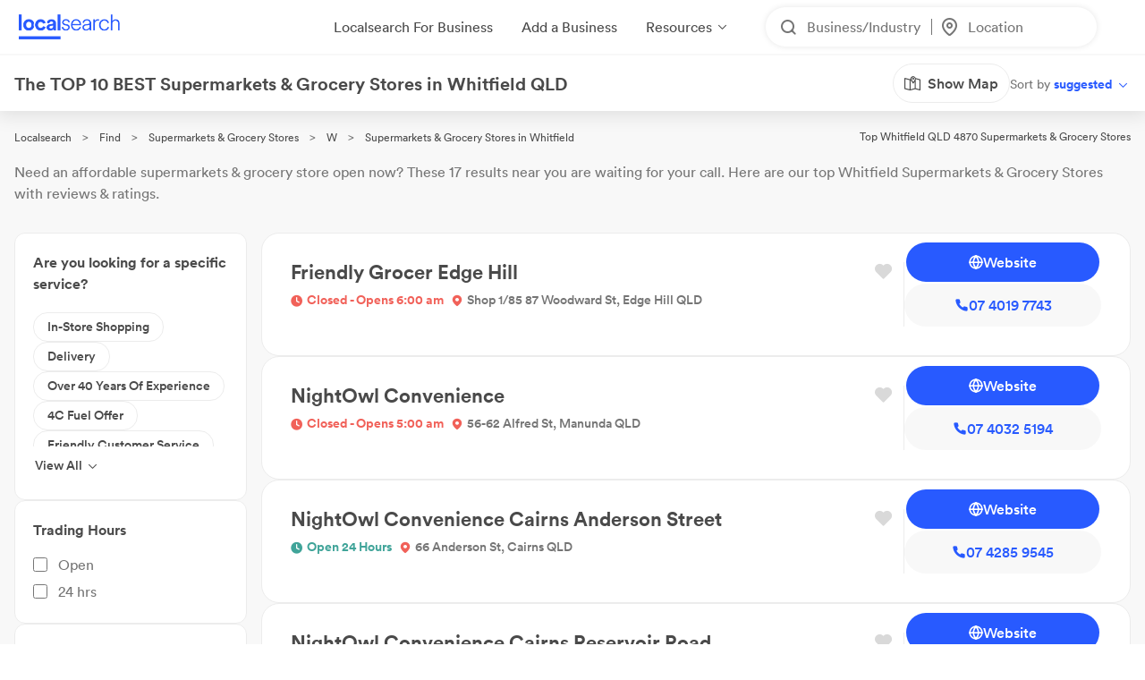

--- FILE ---
content_type: text/html; charset=utf-8
request_url: https://www.localsearch.com.au/find/supermarkets-grocery-stores/whitfield-qld
body_size: 546509
content:
<!doctype html>
<html lang="en">
  <head>
    <meta charset="utf-8">
    <meta name="viewport" content="width=device-width initial-scale=1 maximum-scale=1 user-scalable=no viewport-fit=cover shrink-to-fit=no interactive-widget=resizes-content">

    <meta http-equiv="X-UA-Compatible" content="IE=edge">
    <meta name="referrer" content="origin-when-cross-origin">
    
        

          <script>
            document.addEventListener("DOMContentLoaded", function() {
              
    var link = document.createElement("link");
    link.rel = "stylesheet";
    link.href = "https://d1azc1qln24ryf.cloudfront.net/232497/LSOnline/style-cf.css?cg25f9";
    document.head.appendChild(link);
  
              
    var link = document.createElement("link");
    link.rel = "stylesheet";
    link.href = "https://cdn.icomoon.io/232497/LSDesignSystem/style.css?pv7pml";
    document.head.appendChild(link);
  
            });
          </script>

          <title data-rh="true">10 BEST Supermarkets &amp; Grocery Stores in Whitfield QLD 4870 | Localsearch</title>
          <meta data-rh="true" name="mobile-web-app-capable" content="yes"/><meta data-rh="true" name="application-name" content="Localsearch"/><meta data-rh="true" name="apple-mobile-web-app-capable" content="yes"/><meta data-rh="true" name="theme-color" content="#fff"/><meta data-rh="true" name="apple-mobile-web-app-capable" content="yes"/><meta data-rh="true" name="apple-mobile-web-app-status-bar-style" content="black-translucent"/><meta data-rh="true" name="apple-mobile-web-app-title" content="Localsearch"/><meta data-rh="true" name="msapplication-TileColor" content="#fff"/><meta data-rh="true" name="msapplication-TileImage" content="/public/assets/favicons/mstile-144x144.png"/><meta data-rh="true" name="msapplication-config" content="/public/assets/favicons/browserconfig.xml"/><meta data-rh="true" property="og:locale" content="en_AU"/><meta data-rh="true" property="og:site_name" content="Localsearch"/><meta data-rh="true" property="og:type" content="website"/><meta data-rh="true" name="twitter:site" content="@LocalsearchAU"/><meta data-rh="true" name="twitter:creator" content="@LocalsearchAU"/><meta data-rh="true" name="twitter:card" content="summary_large_image"/><meta data-rh="true" property="og:title" content="10 BEST Supermarkets &amp; Grocery Stores in Whitfield QLD 4870 | Localsearch"/><meta data-rh="true" name="twitter:title" content="10 BEST Supermarkets &amp; Grocery Stores in Whitfield QLD 4870 | Localsearch"/><meta data-rh="true" name="description" content="17 of the best Supermarkets &amp; Grocery Stores in Whitfield QLD! Read the 3+ reviews, find payment options, send enquiries and so much more on Localsearch."/><meta data-rh="true" property="og:description" content="17 of the best Supermarkets &amp; Grocery Stores in Whitfield QLD! Read the 3+ reviews, find payment options, send enquiries and so much more on Localsearch."/><meta data-rh="true" name="twitter:description" content="17 of the best Supermarkets &amp; Grocery Stores in Whitfield QLD! Read the 3+ reviews, find payment options, send enquiries and so much more on Localsearch."/><meta data-rh="true" property="og:image" content="https://www.localsearch.com.au/public/assets/images/localsearch/localsearchWithBackground.jpg"/><meta data-rh="true" name="twitter:image" content="https://www.localsearch.com.au/public/assets/images/localsearch/localsearchWithBackground.jpg"/><meta data-rh="true" property="og:url" content="https://www.localsearch.com.au/find/supermarkets-grocery-stores/whitfield-qld"/><meta data-rh="true" name="twitter:url" content="https://www.localsearch.com.au/find/supermarkets-grocery-stores/whitfield-qld"/><meta data-rh="true" name="robots" content="index, follow"/>
          <link data-rh="true" rel="manifest" href="/public/assets/favicons/manifest.json"/><link data-rh="true" rel="shortcut icon" href="/public/assets/favicons/favicon.ico"/><link data-rh="true" rel="icon" type="image/png" sizes="16x16" href="/public/assets/favicons/favicon-16x16.png"/><link data-rh="true" rel="icon" type="image/png" sizes="32x32" href="/public/assets/favicons/favicon-32x32.png"/><link data-rh="true" rel="apple-touch-icon" sizes="57x57" href="/public/assets/favicons/apple-touch-icon-57x57.png"/><link data-rh="true" rel="apple-touch-icon" sizes="60x60" href="/public/assets/favicons/apple-touch-icon-60x60.png"/><link data-rh="true" rel="apple-touch-icon" sizes="72x72" href="/public/assets/favicons/apple-touch-icon-72x72.png"/><link data-rh="true" rel="apple-touch-icon" sizes="76x76" href="/public/assets/favicons/apple-touch-icon-76x76.png"/><link data-rh="true" rel="apple-touch-icon" sizes="114x114" href="/public/assets/favicons/apple-touch-icon-114x114.png"/><link data-rh="true" rel="apple-touch-icon" sizes="120x120" href="/public/assets/favicons/apple-touch-icon-120x120.png"/><link data-rh="true" rel="apple-touch-icon" sizes="144x144" href="/public/assets/favicons/apple-touch-icon-144x144.png"/><link data-rh="true" rel="apple-touch-icon" sizes="152x152" href="/public/assets/favicons/apple-touch-icon-152x152.png"/><link data-rh="true" rel="apple-touch-icon" sizes="167x167" href="/public/assets/favicons/apple-touch-icon-167x167.png"/><link data-rh="true" rel="apple-touch-icon" sizes="180x180" href="/public/assets/favicons/apple-touch-icon-180x180.png"/><link data-rh="true" rel="apple-touch-icon" sizes="1024x1024" href="/public/assets/favicons/apple-touch-icon-1024x1024.png"/><link data-rh="true" rel="apple-touch-startup-image" media="(device-width: 320px) and (device-height: 568px) and (-webkit-device-pixel-ratio: 2) and (orientation: portrait)" href="/public/assets/favicons/apple-touch-startup-image-640x1136.png"/><link data-rh="true" rel="apple-touch-startup-image" media="(device-width: 375px) and (device-height: 667px) and (-webkit-device-pixel-ratio: 2) and (orientation: portrait)" href="/public/assets/favicons/apple-touch-startup-image-750x1334.png"/><link data-rh="true" rel="apple-touch-startup-image" media="(device-width: 414px) and (device-height: 896px) and (-webkit-device-pixel-ratio: 2) and (orientation: portrait)" href="/public/assets/favicons/apple-touch-startup-image-828x1792.png"/><link data-rh="true" rel="apple-touch-startup-image" media="(device-width: 375px) and (device-height: 812px) and (-webkit-device-pixel-ratio: 3) and (orientation: portrait)" href="/public/assets/favicons/apple-touch-startup-image-1125x2436.png"/><link data-rh="true" rel="apple-touch-startup-image" media="(device-width: 414px) and (device-height: 736px) and (-webkit-device-pixel-ratio: 3) and (orientation: portrait)" href="/public/assets/favicons/apple-touch-startup-image-1242x2208.png"/><link data-rh="true" rel="apple-touch-startup-image" media="(device-width: 414px) and (device-height: 896px) and (-webkit-device-pixel-ratio: 3) and (orientation: portrait)" href="/public/assets/favicons/apple-touch-startup-image-1242x2688.png"/><link data-rh="true" rel="apple-touch-startup-image" media="(device-width: 768px) and (device-height: 1024px) and (-webkit-device-pixel-ratio: 2) and (orientation: portrait)" href="/public/assets/favicons/apple-touch-startup-image-1536x2048.png"/><link data-rh="true" rel="apple-touch-startup-image" media="(device-width: 834px) and (device-height: 1112px) and (-webkit-device-pixel-ratio: 2) and (orientation: portrait)" href="/public/assets/favicons/apple-touch-startup-image-1668x2224.png"/><link data-rh="true" rel="apple-touch-startup-image" media="(device-width: 834px) and (device-height: 1194px) and (-webkit-device-pixel-ratio: 2) and (orientation: portrait)" href="/public/assets/favicons/apple-touch-startup-image-1668x2388.png"/><link data-rh="true" rel="apple-touch-startup-image" media="(device-width: 1024px) and (device-height: 1366px) and (-webkit-device-pixel-ratio: 2) and (orientation: portrait)" href="/public/assets/favicons/apple-touch-startup-image-2048x2732.png"/><link data-rh="true" rel="apple-touch-startup-image" media="(device-width: 810px) and (device-height: 1080px) and (-webkit-device-pixel-ratio: 2) and (orientation: portrait)" href="/public/assets/favicons/apple-touch-startup-image-1620x2160.png"/><link data-rh="true" rel="apple-touch-startup-image" media="(device-width: 320px) and (device-height: 568px) and (-webkit-device-pixel-ratio: 2) and (orientation: landscape)" href="/public/assets/favicons/apple-touch-startup-image-1136x640.png"/><link data-rh="true" rel="apple-touch-startup-image" media="(device-width: 375px) and (device-height: 667px) and (-webkit-device-pixel-ratio: 2) and (orientation: landscape)" href="/public/assets/favicons/apple-touch-startup-image-1334x750.png"/><link data-rh="true" rel="apple-touch-startup-image" media="(device-width: 414px) and (device-height: 896px) and (-webkit-device-pixel-ratio: 2) and (orientation: landscape)" href="/public/assets/favicons/apple-touch-startup-image-1792x828.png"/><link data-rh="true" rel="apple-touch-startup-image" media="(device-width: 375px) and (device-height: 812px) and (-webkit-device-pixel-ratio: 3) and (orientation: landscape)" href="/public/assets/favicons/apple-touch-startup-image-2436x1125.png"/><link data-rh="true" rel="apple-touch-startup-image" media="(device-width: 414px) and (device-height: 736px) and (-webkit-device-pixel-ratio: 3) and (orientation: landscape)" href="/public/assets/favicons/apple-touch-startup-image-2208x1242.png"/><link data-rh="true" rel="apple-touch-startup-image" media="(device-width: 414px) and (device-height: 896px) and (-webkit-device-pixel-ratio: 3) and (orientation: landscape)" href="/public/assets/favicons/apple-touch-startup-image-2688x1242.png"/><link data-rh="true" rel="apple-touch-startup-image" media="(device-width: 768px) and (device-height: 1024px) and (-webkit-device-pixel-ratio: 2) and (orientation: landscape)" href="/public/assets/favicons/apple-touch-startup-image-2048x1536.png"/><link data-rh="true" rel="apple-touch-startup-image" media="(device-width: 834px) and (device-height: 1112px) and (-webkit-device-pixel-ratio: 2) and (orientation: landscape)" href="/public/assets/favicons/apple-touch-startup-image-2224x1668.png"/><link data-rh="true" rel="apple-touch-startup-image" media="(device-width: 834px) and (device-height: 1194px) and (-webkit-device-pixel-ratio: 2) and (orientation: landscape)" href="/public/assets/favicons/apple-touch-startup-image-2388x1668.png"/><link data-rh="true" rel="apple-touch-startup-image" media="(device-width: 1024px) and (device-height: 1366px) and (-webkit-device-pixel-ratio: 2) and (orientation: landscape)" href="/public/assets/favicons/apple-touch-startup-image-2732x2048.png"/><link data-rh="true" rel="apple-touch-startup-image" media="(device-width: 810px) and (device-height: 1080px) and (-webkit-device-pixel-ratio: 2) and (orientation: landscape)" href="/public/assets/favicons/apple-touch-startup-image-2160x1620.png"/><link data-rh="true" rel="canonical" href="https://www.localsearch.com.au/find/supermarkets-grocery-stores/whitfield-qld"/>
          <script data-rh="true" type="application/ld+json">{"@context":"http://schema.org","@type":"LocalBusiness","name":"Friendly Grocer Edge Hill","image":"https://s3.ap-southeast-2.amazonaws.com/ls-asset-service/clhy50l6o000608l08dst1kk6/clrsq3lg2000908jq6ftc9pcw","url":"https://www.localsearch.com.au/profile/edge-hill-friendly-grocer/edge-hill-qld/CoQi","address":{"@type":"PostalAddress","streetAddress":"Shop 1/85 87 Woodward St","addressLocality":"Edge Hill","addressRegion":"QLD","postalCode":"4870"},"telephone":"07 4019 7743"}</script><script data-rh="true" type="application/ld+json">{"@context":"http://schema.org","@type":"LocalBusiness","name":"NightOwl Convenience","image":"https://ls-asset-service.s3.ap-southeast-2.amazonaws.com/cm3atqj8j000008jkgp4b421j/n6jgvtgizq3jkeav2nukwx0k","url":"https://www.localsearch.com.au/profile/nightowl-convenience/cm3atssvk000b08l2g3gz0qtx","address":{"@type":"PostalAddress","streetAddress":"56-62 Alfred St","addressLocality":"Manunda","addressRegion":"QLD","postalCode":"4870"},"telephone":"07 4032 5194"}</script><script data-rh="true" type="application/ld+json">{"@context":"http://schema.org","@type":"LocalBusiness","name":"NightOwl Convenience Cairns Anderson Street","image":"https://ls-asset-service.s3.ap-southeast-2.amazonaws.com/cm3e05i87000008jqffractvs/drje8qci5n5st5prw3gnzmq0","url":"https://www.localsearch.com.au/profile/nightowl-convenience/cm3e0e2re001r08l8f1zkaw8h","address":{"@type":"PostalAddress","streetAddress":"66 Anderson St","addressLocality":"Cairns","addressRegion":"QLD","postalCode":"4870"},"telephone":"07 4285 9545"}</script><script data-rh="true" type="application/ld+json">{"@context":"http://schema.org","@type":"LocalBusiness","name":"NightOwl Convenience Cairns Reservoir Road","image":"https://ls-asset-service.s3.ap-southeast-2.amazonaws.com/clhy587sy000b08mihmzh84su/mq1l2xnwh7cw1lls4banm0ma","url":"https://www.localsearch.com.au/profile/nightowl-convenience/clto3s7sw002j08k07shj7qsn","address":{"@type":"PostalAddress","streetAddress":"Shop 1 3 Reservoir Rd","addressLocality":"Manoora","addressRegion":"QLD","postalCode":"4870"},"telephone":"07 4032 3777"}</script><script data-rh="true" type="application/ld+json">{"@context":"http://schema.org","@type":"LocalBusiness","name":"Woolworths Raintrees","image":"https://s3.ap-southeast-2.amazonaws.com/ls-asset-service/clhy5ciih000c08mpaljwcq7h/clujo9o0t000d08l16sdg4fky","url":"https://www.localsearch.com.au/profile/woolworths-manunda/manunda-qld/6QiG","address":{"@type":"PostalAddress","streetAddress":"Cnr Alfred & Koch Streets","addressLocality":"Manunda","addressRegion":"QLD","postalCode":"4870"},"telephone":"07 4058 5303"}</script><script data-rh="true" type="application/ld+json">{"@context":"http://schema.org","@type":"LocalBusiness","name":"Islanders Board of Industry & Service (IBIS)","image":"https://www.localsearch.com.au/public/assets/images/localsearch/placeholderLogo.png","url":"https://www.localsearch.com.au/profile/islanders-board-of-industry-service-ibis-/cairns-qld-4870/SlNP","address":{"@type":"PostalAddress","streetAddress":"277 Mulgrave Rd","addressLocality":"Cairns","addressRegion":"QLD","postalCode":"4870"},"telephone":"07 4050 4300"}</script><script data-rh="true" type="application/ld+json">{"@context":"http://schema.org","@type":"LocalBusiness","name":"NightOwl Convenience Cairns Sheridan","image":"https://s3.ap-southeast-2.amazonaws.com/ls-asset-service/clhy587sy000b08mihmzh84su/clut99sru000808jqbacx70ca","url":"https://www.localsearch.com.au/profile/nightowl-convenience/cltnwe5ux007008jq39di5w7i","address":{"@type":"PostalAddress","streetAddress":"Shop 2 213 Sheridan St","addressLocality":"Cairns North","addressRegion":"QLD","postalCode":"4870"},"telephone":"07 4051 4280"}</script><script data-rh="true" type="application/ld+json">{"@context":"http://schema.org","@type":"LocalBusiness","name":"WooRii Mart","image":"https://www.localsearch.com.au/public/assets/images/localsearch/placeholderLogo.png","url":"https://www.localsearch.com.au/profile/woorii-mart/clto3oim500tg08l15uo71xc2","address":{"@type":"PostalAddress","streetAddress":"3 16 Minnie St","addressLocality":"Cairns City","addressRegion":"QLD","postalCode":"4870"}}</script><script data-rh="true" type="application/ld+json">{"@context":"http://schema.org","@type":"LocalBusiness","name":"Coles Cairns Central","image":"https://www.localsearch.com.au/public/assets/images/localsearch/placeholderLogo.png","url":"https://www.localsearch.com.au/profile/coles-cairns-central/cltnxvo1y00a108jvb1q629qm","address":{"@type":"PostalAddress","streetAddress":"Mcleod St & Aplin St","addressLocality":"Cairns City","addressRegion":"QLD","postalCode":"4870"},"telephone":"07 4040 7400"}</script><script data-rh="true" type="application/ld+json">{"@context":"http://schema.org","@type":"LocalBusiness","name":"Hanaromart","image":"https://www.localsearch.com.au/public/assets/images/localsearch/placeholderLogo.png","url":"https://www.localsearch.com.au/profile/hanaromart/cltnxk1e9009r08l668il10ts","address":{"@type":"PostalAddress","streetAddress":"Tenancy 21 McLeod St","addressLocality":"Cairns City","addressRegion":"QLD","postalCode":"4870"},"telephone":"0492 88 2018"}</script><script data-rh="true" type="application/ld+json">{"@context":"http://schema.org","@type":"LocalBusiness","name":"Indian Groceries N Spices","image":"https://www.localsearch.com.au/public/assets/images/localsearch/placeholderLogo.png","url":"https://www.localsearch.com.au/profile/indian-groceries-n-spices/cairns-qld-4870/51tS","address":{"@type":"PostalAddress","streetAddress":"Unit 8 24 Florence St","addressLocality":"Cairns","addressRegion":"QLD","postalCode":"4870"},"telephone":"07 4041 6590"}</script><script data-rh="true" type="application/ld+json">{"@context":"http://schema.org","@type":"LocalBusiness","name":"Jay Ambe Indian Groceries","image":"https://www.localsearch.com.au/public/assets/images/localsearch/placeholderLogo.png","url":"https://www.localsearch.com.au/profile/jay-ambe-indian-groceries/cairns-city-qld/clRO","address":{"@type":"PostalAddress","streetAddress":"67 Sheridan St","addressLocality":"Cairns City","addressRegion":"QLD","postalCode":"4870"},"telephone":"0433 72 4142"}</script><script data-rh="true" type="application/ld+json">{"@context":"http://schema.org","@type":"LocalBusiness","name":"NightOwl Convenience Cairns Esplanade","image":"https://ls-asset-service.s3.ap-southeast-2.amazonaws.com/clhy5ciih000c08mpaljwcq7h/n6jejkda75iumvui01fy6ft7","url":"https://www.localsearch.com.au/profile/nightowl-cairns-esplanade/cltnxtxzr002408lae48q97wi","address":{"@type":"PostalAddress","streetAddress":"59 Esplanade","addressLocality":"Cairns City","addressRegion":"QLD","postalCode":"4870"},"telephone":"07 4000 0668"}</script><script data-rh="true" type="application/ld+json">{"@context":"http://schema.org","@type":"LocalBusiness","name":"NightOwl Convenience Shields Street","image":"https://ls-asset-service.s3.ap-southeast-2.amazonaws.com/cm3dskj7j000108l3e23l8k1n/hlge0cvbrp5cw0mjq7bnm1fe","url":"https://www.localsearch.com.au/profile/nightowl-convenience/cm3dsperm000l08lc2v4obpnh","address":{"@type":"PostalAddress","streetAddress":"29b Shields St","addressLocality":"Cairns","addressRegion":"QLD","postalCode":"4870"},"telephone":"07 4031 3529"}</script><script data-rh="true" type="application/ld+json">{"@context":"http://schema.org","@type":"LocalBusiness","name":"Woolworths Cairns","image":"https://ls-asset-service.s3.ap-southeast-2.amazonaws.com/clhy587sy000b08mihmzh84su/sk4wya9t30c5b6i0jdtvf918","url":"https://www.localsearch.com.au/profile/woolworths-supermarkets/cairns-qld-4870/A8Ga","address":{"@type":"PostalAddress","streetAddress":"103 Abbott Street","addressLocality":"Cairns","addressRegion":"QLD","postalCode":"4870"},"telephone":"07 4058 5356"}</script><script data-rh="true" type="application/ld+json">{"@context":"http://schema.org","@type":"LocalBusiness","name":"4U Mart","image":"https://s3.ap-southeast-2.amazonaws.com/ls-asset-service/clhy55ne3000a08mbbul8hsvt/cljwfzatm000a08l7enyngvpq","url":"https://www.localsearch.com.au/profile/4u-mart/cairns-qld-4870/zyTm","address":{"@type":"PostalAddress","streetAddress":"41 Wharf St","addressLocality":"Cairns City","addressRegion":"QLD","postalCode":"4870"},"telephone":"0402 39 4895"}</script><script data-rh="true" type="application/ld+json">{"@context":"http://schema.org","@type":"LocalBusiness","name":"Damoa Mart","image":"https://www.localsearch.com.au/public/assets/images/localsearch/placeholderLogo.png","url":"https://www.localsearch.com.au/profile/damoa-mart/cltnypzfj000z08l83dc5fzwm","address":{"@type":"PostalAddress","streetAddress":"31 Lake St","addressLocality":"Cairns City","addressRegion":"QLD","postalCode":"4870"},"telephone":"0407 35 2121"}</script><script data-rh="true" type="application/ld+json">{"@context":"http://schema.org","@type":"Product","name":"Supermarkets & Grocery Stores Whitfield QLD","description":"Whitfield QLD 4870","image":"https://www.localsearch.com.au/public/assets/images/localsearch/placeholderLogo.png","brand":{"@type":"Brand","name":"Localsearch"},"aggregateRating":{"@type":"AggregateRating","reviewCount":3,"ratingValue":5,"worstRating":1,"bestRating":5},"reviews":[{"@type":"Review","author":{"@type":"Person","name":"Neha Shah"},"datePublished":"2021-01-30","description":"Best Indian grocery story. I find easily whatever I need and want. Staff is very friendly and helpful.","name":"Review for Jay Ambe Indian Groceries","reviewRating":{"@type":"Rating","ratingValue":5}}]}</script><script data-rh="true" type="application/ld+json">{"@context":"https://schema.org","@type":"BreadcrumbList","itemListElement":[{"@type":"ListItem","position":1,"name":"Localsearch","item":"https://www.localsearch.com.au/"},{"@type":"ListItem","position":2,"name":"Find","item":"https://www.localsearch.com.au/find"},{"@type":"ListItem","position":3,"name":"Supermarkets & Grocery Stores Near Me","item":"https://www.localsearch.com.au/find/supermarkets-grocery-stores"},{"@type":"ListItem","position":4,"name":"W","item":"https://www.localsearch.com.au/find/supermarkets-grocery-stores/w"},{"@type":"ListItem","position":5,"name":"Supermarkets & Grocery Stores Whitfield"}]}</script><script data-rh="true" defer="true" src="https://cdn.optimizely.com/js/26419890619.js"></script>
          <style data-styled="true" data-styled-version="5.3.11">.fLaKHP{-webkit-text-decoration:none;text-decoration:none;cursor:pointer;color:#2962ff;color:#4a4a4a;font-size:12px;}/*!sc*/
.fLaKHP:hover{color:#285aff;cursor:pointer;}/*!sc*/
.fZmTfs{-webkit-text-decoration:none;text-decoration:none;cursor:pointer;color:#2962ff;color:#4a4a4a;font-size:12px;}/*!sc*/
.fZmTfs:hover{color:#4a4a4a;cursor:default;}/*!sc*/
.fXEEqF{-webkit-text-decoration:none;text-decoration:none;cursor:pointer;color:#2962ff;pointer-events:undefined;}/*!sc*/
.AVEW{-webkit-text-decoration:none;text-decoration:none;cursor:pointer;color:#2962ff;max-width:100%;min-width:-webkit-fit-content;min-width:-moz-fit-content;min-width:fit-content;}/*!sc*/
.fZHMhH{-webkit-text-decoration:none;text-decoration:none;cursor:pointer;color:#2962ff;}/*!sc*/
.izPqhG{-webkit-text-decoration:none;text-decoration:none;cursor:pointer;color:#2962ff;max-width:-webkit-fit-content;max-width:-moz-fit-content;max-width:fit-content;}/*!sc*/
.cLlDJB{-webkit-text-decoration:none;text-decoration:none;cursor:pointer;color:#2962ff;max-width:100%;}/*!sc*/
.eWuUZZ{-webkit-text-decoration:none;text-decoration:none;cursor:pointer;color:#2962ff;pointer-events:none;}/*!sc*/
.eZOVcR{-webkit-text-decoration:none;text-decoration:none;cursor:pointer;color:#2962ff;max-width:100%;gap:xxs;}/*!sc*/
.iIergj{-webkit-text-decoration:none;text-decoration:none;cursor:pointer;color:#2962ff;-webkit-flex-direction:row;-ms-flex-direction:row;flex-direction:row;gap:xxs;position:relative;}/*!sc*/
.bhMvEm{-webkit-text-decoration:none;text-decoration:none;cursor:pointer;color:#2962ff;max-width:100%;width:100%;}/*!sc*/
data-styled.g3[id="Anchor-sc-n6dour-0"]{content:"fLaKHP,fZmTfs,fXEEqF,AVEW,fZHMhH,izPqhG,cLlDJB,eWuUZZ,eZOVcR,iIergj,bhMvEm,"}/*!sc*/
.fQHXFt{display:-webkit-box;display:-webkit-flex;display:-ms-flexbox;display:flex;-webkit-flex-direction:row;-ms-flex-direction:row;flex-direction:row;}/*!sc*/
.daZgvP{position:relative;display:inline-block;}/*!sc*/
.cwyfIr{display:-webkit-box;display:-webkit-flex;display:-ms-flexbox;display:flex;-webkit-align-items:flex-start;-webkit-box-align:flex-start;-ms-flex-align:flex-start;align-items:flex-start;-webkit-box-pack:justify;-webkit-justify-content:space-between;-ms-flex-pack:justify;justify-content:space-between;gap:0;}/*!sc*/
.jybJlc{-webkit-flex:1 1 auto;-ms-flex:1 1 auto;flex:1 1 auto;}/*!sc*/
.hTLfLJ{display:-webkit-box;display:-webkit-flex;display:-ms-flexbox;display:flex;-webkit-align-items:center;-webkit-box-align:center;-ms-flex-align:center;align-items:center;}/*!sc*/
.bfPaIY{display:-webkit-box;display:-webkit-flex;display:-ms-flexbox;display:flex;max-width:580px;text-align:center;margin-top:48px;}/*!sc*/
.jSfhzR{display:-webkit-box;display:-webkit-flex;display:-ms-flexbox;display:flex;-webkit-flex-direction:row;-ms-flex-direction:row;flex-direction:row;-webkit-box-pack:center;-webkit-justify-content:center;-ms-flex-pack:center;justify-content:center;}/*!sc*/
.dMXJQZ{padding:30px;width:100%;margin-top:50px;}/*!sc*/
.dWaYqA{display:-webkit-box;display:-webkit-flex;display:-ms-flexbox;display:flex;-webkit-flex-direction:row;-ms-flex-direction:row;flex-direction:row;-webkit-box-pack:justify;-webkit-justify-content:space-between;-ms-flex-pack:justify;justify-content:space-between;-webkit-align-items:flex-start;-webkit-box-align:flex-start;-ms-flex-align:flex-start;align-items:flex-start;}/*!sc*/
.hXTAbN{display:-webkit-box;display:-webkit-flex;display:-ms-flexbox;display:flex;}/*!sc*/
.eutHDF{display:-webkit-box;display:-webkit-flex;display:-ms-flexbox;display:flex;-webkit-flex-direction:row;-ms-flex-direction:row;flex-direction:row;-webkit-align-items:baseline;-webkit-box-align:baseline;-ms-flex-align:baseline;align-items:baseline;}/*!sc*/
.fmYXeh{display:-webkit-box;display:-webkit-flex;display:-ms-flexbox;display:flex;-webkit-flex-direction:row;-ms-flex-direction:row;flex-direction:row;padding-top:24px;padding-bottom:24px;-webkit-align-items:center;-webkit-box-align:center;-ms-flex-align:center;align-items:center;-webkit-box-pack:center;-webkit-justify-content:center;-ms-flex-pack:center;justify-content:center;margin-top:1em;}/*!sc*/
.cYafmc{display:-webkit-box;display:-webkit-flex;display:-ms-flexbox;display:flex;padding-top:16px;}/*!sc*/
.iKalxx{display:-webkit-box;display:-webkit-flex;display:-ms-flexbox;display:flex;padding-top:24px;padding-bottom:24px;-webkit-align-items:center;-webkit-box-align:center;-ms-flex-align:center;align-items:center;-webkit-box-pack:center;-webkit-justify-content:center;-ms-flex-pack:center;justify-content:center;margin-top:1em;}/*!sc*/
.cFHVDc{padding:30px;width:100%;margin-top:0;}/*!sc*/
.iTxYcv{display:-webkit-box;display:-webkit-flex;display:-ms-flexbox;display:flex;padding-top:8px;}/*!sc*/
.eeWpdh{padding-top:12px;padding-bottom:12px;}/*!sc*/
.UrCsN{display:block;height:100%;}/*!sc*/
.hykLMz{-webkit-flex:0 0 100%;-ms-flex:0 0 100%;flex:0 0 100%;min-width:100%;}/*!sc*/
data-styled.g5[id="Container-sc-1g8msrl-0"]{content:"fQHXFt,daZgvP,cwyfIr,jybJlc,hTLfLJ,bfPaIY,jSfhzR,dMXJQZ,dWaYqA,hXTAbN,eutHDF,fmYXeh,cYafmc,iKalxx,cFHVDc,iTxYcv,eeWpdh,UrCsN,hykLMz,"}/*!sc*/
.ijytdF{background:0;border:0;padding:0;cursor:pointer;-webkit-appearance:none;-moz-appearance:none;appearance:none;-webkit-user-select:none;-moz-user-select:none;-ms-user-select:none;user-select:none;outline:none;width:auto;min-width:unset;border:false;}/*!sc*/
.kJKzOA{background:0;border:0;padding:0;cursor:pointer;-webkit-appearance:none;-moz-appearance:none;appearance:none;-webkit-user-select:none;-moz-user-select:none;-ms-user-select:none;user-select:none;outline:none;}/*!sc*/
data-styled.g9[id="EmptyButton__StyledButton-sc-1kh95cn-0"]{content:"ijytdF,kJKzOA,"}/*!sc*/
.fhnvAm{position:relative;display:inline-block;box-sizing:border-box;height:44px;width:100%;min-width:120px;border:none;padding-left:12px;padding-right:12px;font-size:16px;font-weight:600;border-radius:100px;white-space:nowrap;cursor:pointer;-webkit-appearance:none;-moz-appearance:none;appearance:none;-webkit-user-select:none;-moz-user-select:none;-ms-user-select:none;user-select:none;outline:none;text-overflow:ellipsis;overflow:hidden;color:#6D7478;font-family:Circular;width:auto;min-width:unset;border:false;}/*!sc*/
.fhnvAm:hover{box-shadow:1px 1px 2px 0 rgba(125,125,125,0.6);}/*!sc*/
.fhnvAm:active{box-shadow:none;}/*!sc*/
.fhnvAm[disabled]{background:#bbbbbb;border:none;}/*!sc*/
.fhnvAm[disabled]:hover{box-shadow:none;cursor:not-allowed;}/*!sc*/
data-styled.g10[id="Button__StyledButton-sc-f66zqt-0"]{content:"fhnvAm,"}/*!sc*/
.clyZKI{display:inline-block;-webkit-transform:translateY(2px);-ms-transform:translateY(2px);transform:translateY(2px);}/*!sc*/
.iyQRkZ{display:inline-block;}/*!sc*/
data-styled.g16[id="Icon-sc-1hzg5gi-0"]{content:"clyZKI,iyQRkZ,"}/*!sc*/
.ejwmme{line-height:1.4em;font-family:Circular;border-bottom:2px solid #ececec;padding-bottom:8px;}/*!sc*/
.dLYgVp{line-height:1.4em;font-family:Circular;}/*!sc*/
data-styled.g23[id="Text-sc-atjeef-0"]{content:"ejwmme,dLYgVp,"}/*!sc*/
.ldxlLd{-webkit-flex-direction:row;-ms-flex-direction:row;flex-direction:row;}/*!sc*/
.ixizUJ{-webkit-flex-direction:column;-ms-flex-direction:column;flex-direction:column;}/*!sc*/
data-styled.g71[id="sc-aXZVg"]{content:"ldxlLd,ixizUJ,"}/*!sc*/
.dQYDON{cursor:pointer;background:rgba(255,255,255,0);border:0;padding:0;margin:0;-webkit-appearance:none;-moz-appearance:none;appearance:none;-webkit-appearance:none;-moz-appearance:none;-webkit-user-select:none;-moz-user-select:none;-ms-user-select:none;user-select:none;outline:none;-webkit-text-decoration:none;text-decoration:none;text-transform:none;font-family:inherit;font-size:inherit;font-weight:inherit;line-height:inherit;font-style:inherit;display:-webkit-inline-box;display:-webkit-inline-flex;display:-ms-inline-flexbox;display:inline-flex;-webkit-box-pack:center;-webkit-justify-content:center;-ms-flex-pack:center;justify-content:center;-webkit-align-items:center;-webkit-box-align:center;-ms-flex-align:center;align-items:center;height:-webkit-fit-content;height:-moz-fit-content;height:fit-content;cursor:pointer;}/*!sc*/
.dQYDON:disabled{cursor:default;}/*!sc*/
.hyazxb{cursor:pointer;background:rgba(255,255,255,0);border:0;padding:0;margin:0;-webkit-appearance:none;-moz-appearance:none;appearance:none;-webkit-appearance:none;-moz-appearance:none;-webkit-user-select:none;-moz-user-select:none;-ms-user-select:none;user-select:none;outline:none;-webkit-text-decoration:none;text-decoration:none;text-transform:none;font-family:inherit;font-size:inherit;font-weight:inherit;line-height:inherit;font-style:inherit;display:-webkit-inline-box;display:-webkit-inline-flex;display:-ms-inline-flexbox;display:inline-flex;-webkit-box-pack:center;-webkit-justify-content:center;-ms-flex-pack:center;justify-content:center;-webkit-align-items:center;-webkit-box-align:center;-ms-flex-align:center;align-items:center;height:-webkit-fit-content;height:-moz-fit-content;height:fit-content;cursor:pointer;max-width:100%;}/*!sc*/
.hyazxb:disabled{cursor:default;}/*!sc*/
.jvgSSY{cursor:pointer;background:rgba(255,255,255,0);border:0;padding:0;margin:0;-webkit-appearance:none;-moz-appearance:none;appearance:none;-webkit-appearance:none;-moz-appearance:none;-webkit-user-select:none;-moz-user-select:none;-ms-user-select:none;user-select:none;outline:none;-webkit-text-decoration:none;text-decoration:none;text-transform:none;font-family:inherit;font-size:inherit;font-weight:inherit;line-height:inherit;font-style:inherit;display:-webkit-inline-box;display:-webkit-inline-flex;display:-ms-inline-flexbox;display:inline-flex;-webkit-box-pack:center;-webkit-justify-content:center;-ms-flex-pack:center;justify-content:center;-webkit-align-items:center;-webkit-box-align:center;-ms-flex-align:center;align-items:center;height:-webkit-fit-content;height:-moz-fit-content;height:fit-content;cursor:pointer;min-width:-webkit-fit-content;min-width:-moz-fit-content;min-width:fit-content;max-width:100%;}/*!sc*/
.jvgSSY:disabled{cursor:default;}/*!sc*/
.ebUtEN{cursor:pointer;background:rgba(255,255,255,0);border:0;padding:0;margin:0;-webkit-appearance:none;-moz-appearance:none;appearance:none;-webkit-appearance:none;-moz-appearance:none;-webkit-user-select:none;-moz-user-select:none;-ms-user-select:none;user-select:none;outline:none;-webkit-text-decoration:none;text-decoration:none;text-transform:none;font-family:inherit;font-size:inherit;font-weight:inherit;line-height:inherit;font-style:inherit;display:-webkit-inline-box;display:-webkit-inline-flex;display:-ms-inline-flexbox;display:inline-flex;-webkit-box-pack:center;-webkit-justify-content:center;-ms-flex-pack:center;justify-content:center;-webkit-align-items:center;-webkit-box-align:center;-ms-flex-align:center;align-items:center;height:-webkit-fit-content;height:-moz-fit-content;height:fit-content;cursor:pointer;width:-webkit-fit-content;width:-moz-fit-content;width:fit-content;}/*!sc*/
.ebUtEN:disabled{cursor:default;}/*!sc*/
.gvUmBO{cursor:pointer;background:rgba(255,255,255,0);border:0;padding:0;margin:0;-webkit-appearance:none;-moz-appearance:none;appearance:none;-webkit-appearance:none;-moz-appearance:none;-webkit-user-select:none;-moz-user-select:none;-ms-user-select:none;user-select:none;outline:none;-webkit-text-decoration:none;text-decoration:none;text-transform:none;font-family:inherit;font-size:inherit;font-weight:inherit;line-height:inherit;font-style:inherit;display:-webkit-inline-box;display:-webkit-inline-flex;display:-ms-inline-flexbox;display:inline-flex;-webkit-box-pack:center;-webkit-justify-content:center;-ms-flex-pack:center;justify-content:center;-webkit-align-items:center;-webkit-box-align:center;-ms-flex-align:center;align-items:center;height:-webkit-fit-content;height:-moz-fit-content;height:fit-content;cursor:pointer;max-width:100%;gap:0.5rem;}/*!sc*/
.gvUmBO:disabled{cursor:default;}/*!sc*/
@supports (-webkit-touch-callout:none) and (not (translate:none)){.gvUmBO{margin-left:calc( (-1 * 0.5rem) + 0rem ) !important;}.gvUmBO > *{margin-left:calc( 0.5rem + 0rem ) !important;}}/*!sc*/
.kiyjAE{cursor:pointer;background:rgba(255,255,255,0);border:0;padding:0;margin:0;-webkit-appearance:none;-moz-appearance:none;appearance:none;-webkit-appearance:none;-moz-appearance:none;-webkit-user-select:none;-moz-user-select:none;-ms-user-select:none;user-select:none;outline:none;-webkit-text-decoration:none;text-decoration:none;text-transform:none;font-family:inherit;font-size:inherit;font-weight:inherit;line-height:inherit;font-style:inherit;display:-webkit-inline-box;display:-webkit-inline-flex;display:-ms-inline-flexbox;display:inline-flex;-webkit-box-pack:center;-webkit-justify-content:center;-ms-flex-pack:center;justify-content:center;-webkit-align-items:center;-webkit-box-align:center;-ms-flex-align:center;align-items:center;height:-webkit-fit-content;height:-moz-fit-content;height:fit-content;cursor:pointer;max-width:-webkit-fit-content;max-width:-moz-fit-content;max-width:fit-content;}/*!sc*/
.kiyjAE:disabled{cursor:default;}/*!sc*/
.kTAVMW{cursor:pointer;background:rgba(255,255,255,0);border:0;padding:0;margin:0;-webkit-appearance:none;-moz-appearance:none;appearance:none;-webkit-appearance:none;-moz-appearance:none;-webkit-user-select:none;-moz-user-select:none;-ms-user-select:none;user-select:none;outline:none;-webkit-text-decoration:none;text-decoration:none;text-transform:none;font-family:inherit;font-size:inherit;font-weight:inherit;line-height:inherit;font-style:inherit;display:-webkit-inline-box;display:-webkit-inline-flex;display:-ms-inline-flexbox;display:inline-flex;-webkit-box-pack:center;-webkit-justify-content:center;-ms-flex-pack:center;justify-content:center;-webkit-align-items:center;-webkit-box-align:center;-ms-flex-align:center;align-items:center;height:-webkit-fit-content;height:-moz-fit-content;height:fit-content;cursor:pointer;height:32px;width:-webkit-fit-content;width:-moz-fit-content;width:fit-content;}/*!sc*/
.kTAVMW:disabled{cursor:default;}/*!sc*/
.eCBcOZ{cursor:pointer;background:rgba(255,255,255,0);border:0;padding:0;margin:0;-webkit-appearance:none;-moz-appearance:none;appearance:none;-webkit-appearance:none;-moz-appearance:none;-webkit-user-select:none;-moz-user-select:none;-ms-user-select:none;user-select:none;outline:none;-webkit-text-decoration:none;text-decoration:none;text-transform:none;font-family:inherit;font-size:inherit;font-weight:inherit;line-height:inherit;font-style:inherit;display:-webkit-inline-box;display:-webkit-inline-flex;display:-ms-inline-flexbox;display:inline-flex;-webkit-box-pack:center;-webkit-justify-content:center;-ms-flex-pack:center;justify-content:center;-webkit-align-items:center;-webkit-box-align:center;-ms-flex-align:center;align-items:center;height:-webkit-fit-content;height:-moz-fit-content;height:fit-content;cursor:pointer;color:#9b9b9b;}/*!sc*/
.eCBcOZ:disabled{cursor:default;}/*!sc*/
.gyvGGm{cursor:pointer;background:rgba(255,255,255,0);border:0;padding:0;margin:0;-webkit-appearance:none;-moz-appearance:none;appearance:none;-webkit-appearance:none;-moz-appearance:none;-webkit-user-select:none;-moz-user-select:none;-ms-user-select:none;user-select:none;outline:none;-webkit-text-decoration:none;text-decoration:none;text-transform:none;font-family:inherit;font-size:inherit;font-weight:inherit;line-height:inherit;font-style:inherit;display:-webkit-inline-box;display:-webkit-inline-flex;display:-ms-inline-flexbox;display:inline-flex;-webkit-box-pack:center;-webkit-justify-content:center;-ms-flex-pack:center;justify-content:center;-webkit-align-items:center;-webkit-box-align:center;-ms-flex-align:center;align-items:center;height:-webkit-fit-content;height:-moz-fit-content;height:fit-content;cursor:pointer;margin-top:2rem;max-width:100%;}/*!sc*/
.gyvGGm:disabled{cursor:default;}/*!sc*/
.VlmfI{cursor:pointer;background:rgba(255,255,255,0);border:0;padding:0;margin:0;-webkit-appearance:none;-moz-appearance:none;appearance:none;-webkit-appearance:none;-moz-appearance:none;-webkit-user-select:none;-moz-user-select:none;-ms-user-select:none;user-select:none;outline:none;-webkit-text-decoration:none;text-decoration:none;text-transform:none;font-family:inherit;font-size:inherit;font-weight:inherit;line-height:inherit;font-style:inherit;display:-webkit-inline-box;display:-webkit-inline-flex;display:-ms-inline-flexbox;display:inline-flex;-webkit-box-pack:center;-webkit-justify-content:center;-ms-flex-pack:center;justify-content:center;-webkit-align-items:center;-webkit-box-align:center;-ms-flex-align:center;align-items:center;height:-webkit-fit-content;height:-moz-fit-content;height:fit-content;cursor:pointer;margin-top:1.25rem;max-width:100%;}/*!sc*/
.VlmfI:disabled{cursor:default;}/*!sc*/
.uFRme{cursor:pointer;background:rgba(255,255,255,0);border:0;padding:0;margin:0;-webkit-appearance:none;-moz-appearance:none;appearance:none;-webkit-appearance:none;-moz-appearance:none;-webkit-user-select:none;-moz-user-select:none;-ms-user-select:none;user-select:none;outline:none;-webkit-text-decoration:none;text-decoration:none;text-transform:none;font-family:inherit;font-size:inherit;font-weight:inherit;line-height:inherit;font-style:inherit;display:-webkit-inline-box;display:-webkit-inline-flex;display:-ms-inline-flexbox;display:inline-flex;-webkit-box-pack:center;-webkit-justify-content:center;-ms-flex-pack:center;justify-content:center;-webkit-align-items:center;-webkit-box-align:center;-ms-flex-align:center;align-items:center;height:-webkit-fit-content;height:-moz-fit-content;height:fit-content;cursor:pointer;width:100%;}/*!sc*/
.uFRme:disabled{cursor:default;}/*!sc*/
.kKNJiR{cursor:pointer;background:rgba(255,255,255,0);border:0;padding:0;margin:0;-webkit-appearance:none;-moz-appearance:none;appearance:none;-webkit-appearance:none;-moz-appearance:none;-webkit-user-select:none;-moz-user-select:none;-ms-user-select:none;user-select:none;outline:none;-webkit-text-decoration:none;text-decoration:none;text-transform:none;font-family:inherit;font-size:inherit;font-weight:inherit;line-height:inherit;font-style:inherit;display:-webkit-inline-box;display:-webkit-inline-flex;display:-ms-inline-flexbox;display:inline-flex;-webkit-box-pack:center;-webkit-justify-content:center;-ms-flex-pack:center;justify-content:center;-webkit-align-items:center;-webkit-box-align:center;-ms-flex-align:center;align-items:center;height:-webkit-fit-content;height:-moz-fit-content;height:fit-content;cursor:pointer;position:relative;}/*!sc*/
.kKNJiR:disabled{cursor:default;}/*!sc*/
.ixvkl{cursor:pointer;background:rgba(255,255,255,0);border:0;padding:0;margin:0;-webkit-appearance:none;-moz-appearance:none;appearance:none;-webkit-appearance:none;-moz-appearance:none;-webkit-user-select:none;-moz-user-select:none;-ms-user-select:none;user-select:none;outline:none;-webkit-text-decoration:none;text-decoration:none;text-transform:none;font-family:inherit;font-size:inherit;font-weight:inherit;line-height:inherit;font-style:inherit;display:-webkit-inline-box;display:-webkit-inline-flex;display:-ms-inline-flexbox;display:inline-flex;-webkit-box-pack:center;-webkit-justify-content:center;-ms-flex-pack:center;justify-content:center;-webkit-align-items:center;-webkit-box-align:center;-ms-flex-align:center;align-items:center;height:-webkit-fit-content;height:-moz-fit-content;height:fit-content;cursor:pointer;width:50% !important;max-width:100%;gap:0.5rem;-webkit-flex:1;-ms-flex:1;flex:1;}/*!sc*/
.ixvkl:disabled{cursor:default;}/*!sc*/
@supports (-webkit-touch-callout:none) and (not (translate:none)){.ixvkl{margin-left:calc( (-1 * 0.5rem) + 0rem ) !important;}.ixvkl > *{margin-left:calc( 0.5rem + 0rem ) !important;}}/*!sc*/
.TfkoT{cursor:pointer;background:rgba(255,255,255,0);border:0;padding:0;margin:0;-webkit-appearance:none;-moz-appearance:none;appearance:none;-webkit-appearance:none;-moz-appearance:none;-webkit-user-select:none;-moz-user-select:none;-ms-user-select:none;user-select:none;outline:none;-webkit-text-decoration:none;text-decoration:none;text-transform:none;font-family:inherit;font-size:inherit;font-weight:inherit;line-height:inherit;font-style:inherit;display:-webkit-inline-box;display:-webkit-inline-flex;display:-ms-inline-flexbox;display:inline-flex;-webkit-box-pack:center;-webkit-justify-content:center;-ms-flex-pack:center;justify-content:center;-webkit-align-items:center;-webkit-box-align:center;-ms-flex-align:center;align-items:center;height:-webkit-fit-content;height:-moz-fit-content;height:fit-content;cursor:pointer;margin-left:auto;width:50% !important;max-width:100%;gap:0.5rem;-webkit-flex:1;-ms-flex:1;flex:1;}/*!sc*/
.TfkoT:disabled{cursor:default;}/*!sc*/
@supports (-webkit-touch-callout:none) and (not (translate:none)){.TfkoT{margin-left:calc( (-1 * 0.5rem) + 0rem ) !important;}.TfkoT > *{margin-left:calc( 0.5rem + 0rem ) !important;}}/*!sc*/
.dYuXIS{cursor:pointer;background:rgba(255,255,255,0);border:0;padding:0;margin:0;-webkit-appearance:none;-moz-appearance:none;appearance:none;-webkit-appearance:none;-moz-appearance:none;-webkit-user-select:none;-moz-user-select:none;-ms-user-select:none;user-select:none;outline:none;-webkit-text-decoration:none;text-decoration:none;text-transform:none;font-family:inherit;font-size:inherit;font-weight:inherit;line-height:inherit;font-style:inherit;display:-webkit-inline-box;display:-webkit-inline-flex;display:-ms-inline-flexbox;display:inline-flex;-webkit-box-pack:center;-webkit-justify-content:center;-ms-flex-pack:center;justify-content:center;-webkit-align-items:center;-webkit-box-align:center;-ms-flex-align:center;align-items:center;height:-webkit-fit-content;height:-moz-fit-content;height:fit-content;cursor:pointer;height:183px;width:100%;position:relative;}/*!sc*/
.dYuXIS:disabled{cursor:default;}/*!sc*/
.OjIXX{cursor:pointer;background:rgba(255,255,255,0);border:0;padding:0;margin:0;-webkit-appearance:none;-moz-appearance:none;appearance:none;-webkit-appearance:none;-moz-appearance:none;-webkit-user-select:none;-moz-user-select:none;-ms-user-select:none;user-select:none;outline:none;-webkit-text-decoration:none;text-decoration:none;text-transform:none;font-family:inherit;font-size:inherit;font-weight:inherit;line-height:inherit;font-style:inherit;display:-webkit-inline-box;display:-webkit-inline-flex;display:-ms-inline-flexbox;display:inline-flex;-webkit-box-pack:center;-webkit-justify-content:center;-ms-flex-pack:center;justify-content:center;-webkit-align-items:center;-webkit-box-align:center;-ms-flex-align:center;align-items:center;height:-webkit-fit-content;height:-moz-fit-content;height:fit-content;cursor:pointer;max-width:100%;gap:0.5rem;color:#285aff;}/*!sc*/
.OjIXX:disabled{cursor:default;}/*!sc*/
@supports (-webkit-touch-callout:none) and (not (translate:none)){.OjIXX{margin-left:calc( (-1 * 0.5rem) + 0rem ) !important;}.OjIXX > *{margin-left:calc( 0.5rem + 0rem ) !important;}}/*!sc*/
.grDQOo{cursor:pointer;background:rgba(255,255,255,0);border:0;padding:0;margin:0;-webkit-appearance:none;-moz-appearance:none;appearance:none;-webkit-appearance:none;-moz-appearance:none;-webkit-user-select:none;-moz-user-select:none;-ms-user-select:none;user-select:none;outline:none;-webkit-text-decoration:none;text-decoration:none;text-transform:none;font-family:inherit;font-size:inherit;font-weight:inherit;line-height:inherit;font-style:inherit;display:-webkit-inline-box;display:-webkit-inline-flex;display:-ms-inline-flexbox;display:inline-flex;-webkit-box-pack:center;-webkit-justify-content:center;-ms-flex-pack:center;justify-content:center;-webkit-align-items:center;-webkit-box-align:center;-ms-flex-align:center;align-items:center;height:-webkit-fit-content;height:-moz-fit-content;height:fit-content;cursor:pointer;width:100%;max-width:100%;}/*!sc*/
.grDQOo:disabled{cursor:default;}/*!sc*/
.bEJNBw{cursor:pointer;background:rgba(255,255,255,0);border:0;padding:0;margin:0;-webkit-appearance:none;-moz-appearance:none;appearance:none;-webkit-appearance:none;-moz-appearance:none;-webkit-user-select:none;-moz-user-select:none;-ms-user-select:none;user-select:none;outline:none;-webkit-text-decoration:none;text-decoration:none;text-transform:none;font-family:inherit;font-size:inherit;font-weight:inherit;line-height:inherit;font-style:inherit;display:-webkit-inline-box;display:-webkit-inline-flex;display:-ms-inline-flexbox;display:inline-flex;-webkit-box-pack:center;-webkit-justify-content:center;-ms-flex-pack:center;justify-content:center;-webkit-align-items:center;-webkit-box-align:center;-ms-flex-align:center;align-items:center;height:-webkit-fit-content;height:-moz-fit-content;height:fit-content;cursor:pointer;margin-left:auto;width:50% !important;max-width:100%;gap:0.5rem;}/*!sc*/
.bEJNBw:disabled{cursor:default;}/*!sc*/
@supports (-webkit-touch-callout:none) and (not (translate:none)){.bEJNBw{margin-left:calc( (-1 * 0.5rem) + 0rem ) !important;}.bEJNBw > *{margin-left:calc( 0.5rem + 0rem ) !important;}}/*!sc*/
.iekPUz{cursor:pointer;background:rgba(255,255,255,0);border:0;padding:0;margin:0;-webkit-appearance:none;-moz-appearance:none;appearance:none;-webkit-appearance:none;-moz-appearance:none;-webkit-user-select:none;-moz-user-select:none;-ms-user-select:none;user-select:none;outline:none;-webkit-text-decoration:none;text-decoration:none;text-transform:none;font-family:inherit;font-size:inherit;font-weight:inherit;line-height:inherit;font-style:inherit;display:-webkit-inline-box;display:-webkit-inline-flex;display:-ms-inline-flexbox;display:inline-flex;-webkit-box-pack:center;-webkit-justify-content:center;-ms-flex-pack:center;justify-content:center;-webkit-align-items:center;-webkit-box-align:center;-ms-flex-align:center;align-items:center;height:-webkit-fit-content;height:-moz-fit-content;height:fit-content;cursor:pointer;height:123px;z-index:3;position:relative;-webkit-flex:1;-ms-flex:1;flex:1;}/*!sc*/
.iekPUz:disabled{cursor:default;}/*!sc*/
.kNrVLK{cursor:pointer;background:rgba(255,255,255,0);border:0;padding:0;margin:0;-webkit-appearance:none;-moz-appearance:none;appearance:none;-webkit-appearance:none;-moz-appearance:none;-webkit-user-select:none;-moz-user-select:none;-ms-user-select:none;user-select:none;outline:none;-webkit-text-decoration:none;text-decoration:none;text-transform:none;font-family:inherit;font-size:inherit;font-weight:inherit;line-height:inherit;font-style:inherit;display:-webkit-inline-box;display:-webkit-inline-flex;display:-ms-inline-flexbox;display:inline-flex;-webkit-box-pack:center;-webkit-justify-content:center;-ms-flex-pack:center;justify-content:center;-webkit-align-items:center;-webkit-box-align:center;-ms-flex-align:center;align-items:center;height:-webkit-fit-content;height:-moz-fit-content;height:fit-content;cursor:pointer;height:90px;z-index:3;position:relative;-webkit-flex:1;-ms-flex:1;flex:1;}/*!sc*/
.kNrVLK:disabled{cursor:default;}/*!sc*/
.dzKGsC{cursor:pointer;background:rgba(255,255,255,0);border:0;padding:0;margin:0;-webkit-appearance:none;-moz-appearance:none;appearance:none;-webkit-appearance:none;-moz-appearance:none;-webkit-user-select:none;-moz-user-select:none;-ms-user-select:none;user-select:none;outline:none;-webkit-text-decoration:none;text-decoration:none;text-transform:none;font-family:inherit;font-size:inherit;font-weight:inherit;line-height:inherit;font-style:inherit;display:-webkit-inline-box;display:-webkit-inline-flex;display:-ms-inline-flexbox;display:inline-flex;-webkit-box-pack:center;-webkit-justify-content:center;-ms-flex-pack:center;justify-content:center;-webkit-align-items:center;-webkit-box-align:center;-ms-flex-align:center;align-items:center;height:-webkit-fit-content;height:-moz-fit-content;height:fit-content;cursor:pointer;width:50% !important;max-width:100%;gap:0.5rem;}/*!sc*/
.dzKGsC:disabled{cursor:default;}/*!sc*/
@supports (-webkit-touch-callout:none) and (not (translate:none)){.dzKGsC{margin-left:calc( (-1 * 0.5rem) + 0rem ) !important;}.dzKGsC > *{margin-left:calc( 0.5rem + 0rem ) !important;}}/*!sc*/
.kyoBju{cursor:pointer;background:rgba(255,255,255,0);border:0;padding:0;margin:0;-webkit-appearance:none;-moz-appearance:none;appearance:none;-webkit-appearance:none;-moz-appearance:none;-webkit-user-select:none;-moz-user-select:none;-ms-user-select:none;user-select:none;outline:none;-webkit-text-decoration:none;text-decoration:none;text-transform:none;font-family:inherit;font-size:inherit;font-weight:inherit;line-height:inherit;font-style:inherit;display:-webkit-inline-box;display:-webkit-inline-flex;display:-ms-inline-flexbox;display:inline-flex;-webkit-box-pack:center;-webkit-justify-content:center;-ms-flex-pack:center;justify-content:center;-webkit-align-items:center;-webkit-box-align:center;-ms-flex-align:center;align-items:center;height:-webkit-fit-content;height:-moz-fit-content;height:fit-content;cursor:pointer;width:-webkit-fit-content !important;width:-moz-fit-content !important;width:fit-content !important;max-width:100%;z-index:3;position:relative;gap:0.5rem;-webkit-flex-direction:row;-ms-flex-direction:row;flex-direction:row;}/*!sc*/
.kyoBju:disabled{cursor:default;}/*!sc*/
@supports (-webkit-touch-callout:none) and (not (translate:none)){.kyoBju{margin-left:calc( (-1 * 0.5rem) + 0rem ) !important;}.kyoBju > *{margin-left:calc( 0.5rem + 0rem ) !important;}}/*!sc*/
.kVMinY{cursor:pointer;background:rgba(255,255,255,0);border:0;padding:0;margin:0;-webkit-appearance:none;-moz-appearance:none;appearance:none;-webkit-appearance:none;-moz-appearance:none;-webkit-user-select:none;-moz-user-select:none;-ms-user-select:none;user-select:none;outline:none;-webkit-text-decoration:none;text-decoration:none;text-transform:none;font-family:inherit;font-size:inherit;font-weight:inherit;line-height:inherit;font-style:inherit;display:-webkit-inline-box;display:-webkit-inline-flex;display:-ms-inline-flexbox;display:inline-flex;-webkit-box-pack:center;-webkit-justify-content:center;-ms-flex-pack:center;justify-content:center;-webkit-align-items:center;-webkit-box-align:center;-ms-flex-align:center;align-items:center;height:-webkit-fit-content;height:-moz-fit-content;height:fit-content;cursor:pointer;position:relative;gap:0.5rem;-webkit-flex-direction:row;-ms-flex-direction:row;flex-direction:row;}/*!sc*/
.kVMinY:disabled{cursor:default;}/*!sc*/
@supports (-webkit-touch-callout:none) and (not (translate:none)){.kVMinY{margin-left:calc( (-1 * 0.5rem) + 0rem ) !important;}.kVMinY > *{margin-left:calc( 0.5rem + 0rem ) !important;}}/*!sc*/
.cXpPps{cursor:pointer;background:rgba(255,255,255,0);border:0;padding:0;margin:0;-webkit-appearance:none;-moz-appearance:none;appearance:none;-webkit-appearance:none;-moz-appearance:none;-webkit-user-select:none;-moz-user-select:none;-ms-user-select:none;user-select:none;outline:none;-webkit-text-decoration:none;text-decoration:none;text-transform:none;font-family:inherit;font-size:inherit;font-weight:inherit;line-height:inherit;font-style:inherit;display:-webkit-inline-box;display:-webkit-inline-flex;display:-ms-inline-flexbox;display:inline-flex;-webkit-box-pack:center;-webkit-justify-content:center;-ms-flex-pack:center;justify-content:center;-webkit-align-items:center;-webkit-box-align:center;-ms-flex-align:center;align-items:center;height:-webkit-fit-content;height:-moz-fit-content;height:fit-content;cursor:pointer;height:100%;width:100%;}/*!sc*/
.cXpPps:disabled{cursor:default;}/*!sc*/
.geAogk{cursor:pointer;background:rgba(255,255,255,0);border:0;padding:0;margin:0;-webkit-appearance:none;-moz-appearance:none;appearance:none;-webkit-appearance:none;-moz-appearance:none;-webkit-user-select:none;-moz-user-select:none;-ms-user-select:none;user-select:none;outline:none;-webkit-text-decoration:none;text-decoration:none;text-transform:none;font-family:inherit;font-size:inherit;font-weight:inherit;line-height:inherit;font-style:inherit;display:-webkit-inline-box;display:-webkit-inline-flex;display:-ms-inline-flexbox;display:inline-flex;-webkit-box-pack:center;-webkit-justify-content:center;-ms-flex-pack:center;justify-content:center;-webkit-align-items:center;-webkit-box-align:center;-ms-flex-align:center;align-items:center;height:-webkit-fit-content;height:-moz-fit-content;height:fit-content;cursor:pointer;margin-top:0.75rem;max-width:100%;}/*!sc*/
.geAogk:disabled{cursor:default;}/*!sc*/
.iVpFKP{cursor:pointer;background:rgba(255,255,255,0);border:0;padding:0;margin:0;-webkit-appearance:none;-moz-appearance:none;appearance:none;-webkit-appearance:none;-moz-appearance:none;-webkit-user-select:none;-moz-user-select:none;-ms-user-select:none;user-select:none;outline:none;-webkit-text-decoration:none;text-decoration:none;text-transform:none;font-family:inherit;font-size:inherit;font-weight:inherit;line-height:inherit;font-style:inherit;display:-webkit-inline-box;display:-webkit-inline-flex;display:-ms-inline-flexbox;display:inline-flex;-webkit-box-pack:center;-webkit-justify-content:center;-ms-flex-pack:center;justify-content:center;-webkit-align-items:center;-webkit-box-align:center;-ms-flex-align:center;align-items:center;height:-webkit-fit-content;height:-moz-fit-content;height:fit-content;cursor:pointer;margin-bottom:1rem;-webkit-flex-direction:column;-ms-flex-direction:column;flex-direction:column;}/*!sc*/
.iVpFKP:disabled{cursor:default;}/*!sc*/
.gIJvCk{cursor:pointer;background:rgba(255,255,255,0);border:0;padding:0;margin:0;-webkit-appearance:none;-moz-appearance:none;appearance:none;-webkit-appearance:none;-moz-appearance:none;-webkit-user-select:none;-moz-user-select:none;-ms-user-select:none;user-select:none;outline:none;-webkit-text-decoration:none;text-decoration:none;text-transform:none;font-family:inherit;font-size:inherit;font-weight:inherit;line-height:inherit;font-style:inherit;display:-webkit-inline-box;display:-webkit-inline-flex;display:-ms-inline-flexbox;display:inline-flex;-webkit-box-pack:center;-webkit-justify-content:center;-ms-flex-pack:center;justify-content:center;-webkit-align-items:center;-webkit-box-align:center;-ms-flex-align:center;align-items:center;height:-webkit-fit-content;height:-moz-fit-content;height:fit-content;cursor:pointer;margin-top:2.5rem;margin-right:auto;max-width:100%;}/*!sc*/
.gIJvCk:disabled{cursor:default;}/*!sc*/
.fcEcuQ{cursor:pointer;background:rgba(255,255,255,0);border:0;padding:0;margin:0;-webkit-appearance:none;-moz-appearance:none;appearance:none;-webkit-appearance:none;-moz-appearance:none;-webkit-user-select:none;-moz-user-select:none;-ms-user-select:none;user-select:none;outline:none;-webkit-text-decoration:none;text-decoration:none;text-transform:none;font-family:inherit;font-size:inherit;font-weight:inherit;line-height:inherit;font-style:inherit;display:-webkit-inline-box;display:-webkit-inline-flex;display:-ms-inline-flexbox;display:inline-flex;-webkit-box-pack:center;-webkit-justify-content:center;-ms-flex-pack:center;justify-content:center;-webkit-align-items:center;-webkit-box-align:center;-ms-flex-align:center;align-items:center;height:-webkit-fit-content;height:-moz-fit-content;height:fit-content;cursor:pointer;max-width:100%;-webkit-flex:1;-ms-flex:1;flex:1;}/*!sc*/
.fcEcuQ:disabled{cursor:default;}/*!sc*/
.cpygJy{cursor:pointer;background:rgba(255,255,255,0);border:0;padding:0;margin:0;-webkit-appearance:none;-moz-appearance:none;appearance:none;-webkit-appearance:none;-moz-appearance:none;-webkit-user-select:none;-moz-user-select:none;-ms-user-select:none;user-select:none;outline:none;-webkit-text-decoration:none;text-decoration:none;text-transform:none;font-family:inherit;font-size:inherit;font-weight:inherit;line-height:inherit;font-style:inherit;display:-webkit-inline-box;display:-webkit-inline-flex;display:-ms-inline-flexbox;display:inline-flex;-webkit-box-pack:center;-webkit-justify-content:center;-ms-flex-pack:center;justify-content:center;-webkit-align-items:center;-webkit-box-align:center;-ms-flex-align:center;align-items:center;height:-webkit-fit-content;height:-moz-fit-content;height:fit-content;cursor:pointer;margin-top:1.5rem;max-width:100%;}/*!sc*/
.cpygJy:disabled{cursor:default;}/*!sc*/
data-styled.g73[id="sc-eqUAAy"]{content:"dQYDON,hyazxb,jvgSSY,ebUtEN,gvUmBO,kiyjAE,kTAVMW,eCBcOZ,gyvGGm,VlmfI,uFRme,kKNJiR,ixvkl,TfkoT,dYuXIS,OjIXX,grDQOo,bEJNBw,iekPUz,kNrVLK,dzKGsC,kyoBju,kVMinY,cXpPps,geAogk,iVpFKP,gIJvCk,fcEcuQ,cpygJy,"}/*!sc*/
.hAPoQq{margin:0;padding:0;border:0;outline:0;vertical-align:baseline;background:rgba(255,255,255,0);text-align:left;font-style:inherit;margin-left:0.25rem;color:inherit;font-size:1rem;}/*!sc*/
.kPEkhZ{margin:0;padding:0;border:0;outline:0;vertical-align:baseline;background:rgba(255,255,255,0);text-align:left;font-style:inherit;margin-right:0.5rem;color:inherit;font-size:inherit;}/*!sc*/
.bIIGxa{margin:0;padding:0;border:0;outline:0;vertical-align:baseline;background:rgba(255,255,255,0);text-align:left;font-style:inherit;margin-right:0.25rem;color:#f16159;font-size:0.875rem;}/*!sc*/
.cnrQFF{margin:0;padding:0;border:0;outline:0;vertical-align:baseline;background:rgba(255,255,255,0);text-align:left;font-style:inherit;margin-left:0.25rem;color:#4a4a4a;font-size:1rem;}/*!sc*/
.wHGBu{margin:0;padding:0;border:0;outline:0;vertical-align:baseline;background:rgba(255,255,255,0);text-align:left;font-style:inherit;margin-bottom:0.125rem;margin-right:0.5rem;color:inherit;font-size:inherit;}/*!sc*/
.bpNJOc{margin:0;padding:0;border:0;outline:0;vertical-align:baseline;background:rgba(255,255,255,0);text-align:left;font-style:inherit;color:inherit;font-size:1rem;}/*!sc*/
.yxSue{margin:0;padding:0;border:0;outline:0;vertical-align:baseline;background:rgba(255,255,255,0);text-align:left;font-style:inherit;color:#ffffff;font-size:1rem;}/*!sc*/
.kJVwCk{margin:0;padding:0;border:0;outline:0;vertical-align:baseline;background:rgba(255,255,255,0);text-align:left;font-style:inherit;margin-right:1rem;-webkit-flex:0;-ms-flex:0;flex:0;color:#40A499;font-size:1rem;}/*!sc*/
.kItqUr{margin:0;padding:0;border:0;outline:0;vertical-align:baseline;background:rgba(255,255,255,0);text-align:left;font-style:inherit;color:#d9d9d9;font-size:1rem;}/*!sc*/
.dOfAeI{margin:0;padding:0;border:0;outline:0;vertical-align:baseline;background:rgba(255,255,255,0);text-align:left;font-style:inherit;margin-top:0.25rem;color:#f16159;font-size:1rem;}/*!sc*/
.krUdjK{margin:0;padding:0;border:0;outline:0;vertical-align:baseline;background:rgba(255,255,255,0);text-align:left;font-style:inherit;color:#4a4a4a;font-size:1.25rem;}/*!sc*/
.ckuWpv{margin:0;padding:0;border:0;outline:0;vertical-align:baseline;background:rgba(255,255,255,0);text-align:left;font-style:inherit;color:#4a4a4a;font-size:1rem;}/*!sc*/
.lhSoia{margin:0;padding:0;border:0;outline:0;vertical-align:baseline;background:rgba(255,255,255,0);text-align:left;font-style:inherit;margin-left:0.25rem;color:#285aff;font-size:1rem;}/*!sc*/
.cnOgUc{margin:0;padding:0;border:0;outline:0;vertical-align:baseline;background:rgba(255,255,255,0);text-align:left;font-style:inherit;z-index:2;color:#d9d9d9;font-size:1.25rem;}/*!sc*/
.cdqcEe{margin:0;padding:0;border:0;outline:0;vertical-align:baseline;background:rgba(255,255,255,0);text-align:left;font-style:inherit;color:inherit;font-size:inherit;}/*!sc*/
.eWMsSC{margin:0;padding:0;border:0;outline:0;vertical-align:baseline;background:rgba(255,255,255,0);text-align:left;font-style:inherit;color:#ffc414;font-size:1.5625rem;}/*!sc*/
.foWTNk{margin:0;padding:0;border:0;outline:0;vertical-align:baseline;background:rgba(255,255,255,0);text-align:left;font-style:inherit;color:#ffc414;font-size:1rem;}/*!sc*/
.djpshJ{margin:0;padding:0;border:0;outline:0;vertical-align:baseline;background:rgba(255,255,255,0);text-align:left;font-style:inherit;color:#ffc414;font-size:1.25rem;}/*!sc*/
.leosKZ{margin:0;padding:0;border:0;outline:0;vertical-align:baseline;background:rgba(255,255,255,0);text-align:left;font-style:inherit;margin-top:0.125rem;margin-right:0.375rem;color:#ffc414;font-size:1.25rem;}/*!sc*/
.dmaZa-d{margin:0;padding:0;border:0;outline:0;vertical-align:baseline;background:rgba(255,255,255,0);text-align:left;font-style:inherit;color:#ffc414;font-size:0.875rem;}/*!sc*/
.fPEYdF{margin:0;padding:0;border:0;outline:0;vertical-align:baseline;background:rgba(255,255,255,0);text-align:left;font-style:inherit;margin-top:0.25rem;color:#4a4a4a;font-size:1rem;}/*!sc*/
.jkCBfp{margin:0;padding:0;border:0;outline:0;vertical-align:baseline;background:rgba(255,255,255,0);text-align:left;font-style:inherit;color:#285aff;font-size:1.25rem;}/*!sc*/
.gskZsl{margin:0;padding:0;border:0;outline:0;vertical-align:baseline;background:rgba(255,255,255,0);text-align:left;font-style:inherit;color:#d9d9d9;font-size:1.5625rem;}/*!sc*/
.bYPGsd{margin:0;padding:0;border:0;outline:0;vertical-align:baseline;background:rgba(255,255,255,0);text-align:left;font-style:inherit;color:#4a4a4a;font-size:1.5625rem;}/*!sc*/
.cxJKHG{margin:0;padding:0;border:0;outline:0;vertical-align:baseline;background:rgba(255,255,255,0);text-align:left;font-style:inherit;color:#4a4a4a;font-size:0.875rem;}/*!sc*/
.dOFosX{margin:0;padding:0;border:0;outline:0;vertical-align:baseline;background:rgba(255,255,255,0);text-align:left;font-style:inherit;z-index:2;color:#d9d9d9;font-size:1.5625rem;}/*!sc*/
.gfCpYb{margin:0;padding:0;border:0;outline:0;vertical-align:baseline;background:rgba(255,255,255,0);text-align:left;font-style:inherit;margin-right:0.25rem;color:#f16159;font-size:1rem;}/*!sc*/
.dSlvUB{margin:0;padding:0;border:0;outline:0;vertical-align:baseline;background:rgba(255,255,255,0);text-align:left;font-style:inherit;color:#757575;font-size:0.875rem;}/*!sc*/
.jYhquA{margin:0;padding:0;border:0;outline:0;vertical-align:baseline;background:rgba(255,255,255,0);text-align:left;font-style:inherit;color:#285aff;font-size:1rem;}/*!sc*/
.dlZhxc{margin:0;padding:0;border:0;outline:0;vertical-align:baseline;background:rgba(255,255,255,0);text-align:left;font-style:inherit;color:#ffc414;font-size:1.125rem;}/*!sc*/
.hcaTZf{margin:0;padding:0;border:0;outline:0;vertical-align:baseline;background:rgba(255,255,255,0);text-align:left;font-style:inherit;color:#d9d9d9;font-size:1.125rem;}/*!sc*/
.kTZBar{margin:0;padding:0;border:0;outline:0;vertical-align:baseline;background:rgba(255,255,255,0);text-align:left;font-style:inherit;margin-right:0.25rem;color:#40A499;font-size:0.875rem;}/*!sc*/
.khhnjS{margin:0;padding:0;border:0;outline:0;vertical-align:baseline;background:rgba(255,255,255,0);text-align:left;font-style:inherit;color:#b164ff;font-size:0.875rem;}/*!sc*/
.dcMVyE{margin:0;padding:0;border:0;outline:0;vertical-align:baseline;background:rgba(255,255,255,0);text-align:left;font-style:inherit;margin-right:0.25rem;color:#285aff;font-size:0.875rem;}/*!sc*/
.lkyLJv{margin:0;padding:0;border:0;outline:0;vertical-align:baseline;background:rgba(255,255,255,0);text-align:left;font-style:inherit;margin-top:-0.0625rem;margin-right:0.5rem;color:#ffc414;font-size:0.875rem;}/*!sc*/
.hbZdZq{margin:0;padding:0;border:0;outline:0;vertical-align:baseline;background:rgba(255,255,255,0);text-align:left;font-style:inherit;color:#d9d9d9;font-size:0.875rem;}/*!sc*/
.eiWKUC{margin:0;padding:0;border:0;outline:0;vertical-align:baseline;background:rgba(255,255,255,0);text-align:left;font-style:inherit;margin-right:0.25rem;color:#40A499;font-size:1rem;}/*!sc*/
.godFgG{margin:0;padding:0;border:0;outline:0;vertical-align:baseline;background:rgba(255,255,255,0);text-align:left;font-style:inherit;margin-top:0.25rem;margin-bottom:0.25rem;color:#ffc414;font-size:1.5625rem;}/*!sc*/
.jaPSuE{margin:0;padding:0;border:0;outline:0;vertical-align:baseline;background:rgba(255,255,255,0);text-align:left;font-style:inherit;margin-top:0.25rem;color:#ffffff;font-size:1rem;}/*!sc*/
data-styled.g75[id="sc-dcJsrY"]{content:"hAPoQq,kPEkhZ,bIIGxa,cnrQFF,wHGBu,bpNJOc,yxSue,kJVwCk,kItqUr,dOfAeI,krUdjK,ckuWpv,lhSoia,cnOgUc,cdqcEe,eWMsSC,foWTNk,djpshJ,leosKZ,dmaZa-d,fPEYdF,jkCBfp,gskZsl,bYPGsd,cxJKHG,dOFosX,gfCpYb,dSlvUB,jYhquA,dlZhxc,hcaTZf,kTZBar,khhnjS,dcMVyE,lkyLJv,hbZdZq,eiWKUC,godFgG,jaPSuE,"}/*!sc*/
.djSghY{border-radius:100px;border:1px solid #ececec;font-size:0.875rem;font-weight:600;line-height:1.25;font-family:Circular,sans-serif;min-height:2rem;width:auto;padding-left:0.9375rem;padding-right:0.9375rem;padding-top:0.4375rem;padding-bottom:0.4375rem;-webkit-transition:background-color 150ms cubic-bezier(0.4,0,0.6,1) 0ms,color 150ms cubic-bezier(0.4,0,0.6,1) 0ms,border-color 150ms cubic-bezier(0.4,0,0.6,1) 0ms;transition:background-color 150ms cubic-bezier(0.4,0,0.6,1) 0ms,color 150ms cubic-bezier(0.4,0,0.6,1) 0ms,border-color 150ms cubic-bezier(0.4,0,0.6,1) 0ms;background-color:#ffffff;color:#757575;}/*!sc*/
.djSghY .pillAtom-icon{-webkit-transition:color 150ms cubic-bezier(0.4,0,0.6,1) 0ms;transition:color 150ms cubic-bezier(0.4,0,0.6,1) 0ms;color:#757575;}/*!sc*/
@media (hover:hover) and (pointer:fine){.djSghY:hover{background-color:#f8f8f8;color:#285aff;}.djSghY:hover .pillAtom-icon{color:#285aff;}}/*!sc*/
.hceeAb{border-radius:100px;border:1px solid #ececec;font-size:0.875rem;font-weight:600;line-height:1.25;font-family:Circular,sans-serif;min-height:2rem;width:auto;padding-left:0.9375rem;padding-right:0.9375rem;padding-top:0.4375rem;padding-bottom:0.4375rem;-webkit-transition:background-color 150ms cubic-bezier(0.4,0,0.6,1) 0ms,color 150ms cubic-bezier(0.4,0,0.6,1) 0ms,border-color 150ms cubic-bezier(0.4,0,0.6,1) 0ms;transition:background-color 150ms cubic-bezier(0.4,0,0.6,1) 0ms,color 150ms cubic-bezier(0.4,0,0.6,1) 0ms,border-color 150ms cubic-bezier(0.4,0,0.6,1) 0ms;background-color:#ffffff;color:#4a4a4a;}/*!sc*/
.hceeAb .pillAtom-icon{-webkit-transition:color 150ms cubic-bezier(0.4,0,0.6,1) 0ms;transition:color 150ms cubic-bezier(0.4,0,0.6,1) 0ms;color:#757575;}/*!sc*/
@media (hover:hover) and (pointer:fine){.hceeAb:hover{background-color:#f8f8f8;color:#285aff;}.hceeAb:hover .pillAtom-icon{color:#285aff;}}/*!sc*/
.dOkGnU{border-radius:100px;border:1px solid #ececec;font-size:0.875rem;font-weight:600;line-height:1.25;font-family:Circular,sans-serif;min-height:2rem;width:auto;padding-left:0.9375rem;padding-right:0.9375rem;padding-top:0.4375rem;padding-bottom:0.4375rem;-webkit-transition:background-color 150ms cubic-bezier(0.4,0,0.6,1) 0ms,color 150ms cubic-bezier(0.4,0,0.6,1) 0ms,border-color 150ms cubic-bezier(0.4,0,0.6,1) 0ms;transition:background-color 150ms cubic-bezier(0.4,0,0.6,1) 0ms,color 150ms cubic-bezier(0.4,0,0.6,1) 0ms,border-color 150ms cubic-bezier(0.4,0,0.6,1) 0ms;background-color:#ffffff;color:#4a4a4a;}/*!sc*/
.dOkGnU .pillAtom-icon{-webkit-transition:color 150ms cubic-bezier(0.4,0,0.6,1) 0ms;transition:color 150ms cubic-bezier(0.4,0,0.6,1) 0ms;color:#9b9b9b;}/*!sc*/
@media (hover:hover) and (pointer:fine){.dOkGnU:hover{background-color:#f8f8f8;color:#285aff;}.dOkGnU:hover .pillAtom-icon{color:#f16159;}}/*!sc*/
.dCAoXQ{border-radius:100px;border:1px solid #ececec;font-size:0.875rem;font-weight:600;line-height:1.25;font-family:Circular,sans-serif;min-height:2rem;width:auto;padding-left:0.9375rem;padding-right:0.9375rem;padding-top:0.4375rem;padding-bottom:0.4375rem;-webkit-transition:background-color 150ms cubic-bezier(0.4,0,0.6,1) 0ms,color 150ms cubic-bezier(0.4,0,0.6,1) 0ms,border-color 150ms cubic-bezier(0.4,0,0.6,1) 0ms;transition:background-color 150ms cubic-bezier(0.4,0,0.6,1) 0ms,color 150ms cubic-bezier(0.4,0,0.6,1) 0ms,border-color 150ms cubic-bezier(0.4,0,0.6,1) 0ms;background-color:#ffffff;color:#4a4a4a;}/*!sc*/
.dCAoXQ .pillAtom-icon{-webkit-transition:color 150ms cubic-bezier(0.4,0,0.6,1) 0ms;transition:color 150ms cubic-bezier(0.4,0,0.6,1) 0ms;color:#4a4a4a;}/*!sc*/
@media (hover:hover) and (pointer:fine){.dCAoXQ:hover{background-color:#f8f8f8;color:#285aff;}.dCAoXQ:hover .pillAtom-icon{color:#285aff;}}/*!sc*/
.ieMXHm{border-radius:100px;border:1px solid #ececec;font-size:0.875rem;font-weight:600;line-height:1.25;font-family:Circular,sans-serif;min-height:2rem;width:auto;padding-left:0.9375rem;padding-right:0.9375rem;padding-top:0.4375rem;padding-bottom:0.4375rem;-webkit-transition:background-color 150ms cubic-bezier(0.4,0,0.6,1) 0ms,color 150ms cubic-bezier(0.4,0,0.6,1) 0ms,border-color 150ms cubic-bezier(0.4,0,0.6,1) 0ms;transition:background-color 150ms cubic-bezier(0.4,0,0.6,1) 0ms,color 150ms cubic-bezier(0.4,0,0.6,1) 0ms,border-color 150ms cubic-bezier(0.4,0,0.6,1) 0ms;background-color:#ffffff;color:#4a4a4a;}/*!sc*/
.ieMXHm .pillAtom-icon{-webkit-transition:color 150ms cubic-bezier(0.4,0,0.6,1) 0ms;transition:color 150ms cubic-bezier(0.4,0,0.6,1) 0ms;color:#9b9b9b;}/*!sc*/
@media (hover:hover) and (pointer:fine){.ieMXHm:hover{background-color:#f8f8f8;color:#285aff;}.ieMXHm:hover .pillAtom-icon{color:#285aff;}}/*!sc*/
.eTGQuk{border-radius:100px;border:1px solid #ececec;font-size:0.875rem;font-weight:600;line-height:1.25;font-family:Circular,sans-serif;min-height:2rem;width:auto;padding-left:0.9375rem;padding-right:0.9375rem;padding-top:0.4375rem;padding-bottom:0.4375rem;-webkit-transition:background-color 150ms cubic-bezier(0.4,0,0.6,1) 0ms,color 150ms cubic-bezier(0.4,0,0.6,1) 0ms,border-color 150ms cubic-bezier(0.4,0,0.6,1) 0ms;transition:background-color 150ms cubic-bezier(0.4,0,0.6,1) 0ms,color 150ms cubic-bezier(0.4,0,0.6,1) 0ms,border-color 150ms cubic-bezier(0.4,0,0.6,1) 0ms;background-color:#ffffff;color:#4a4a4a;text-align:left;-webkit-align-items:start;-webkit-box-align:start;-ms-flex-align:start;align-items:start;}/*!sc*/
.eTGQuk .pillAtom-icon{-webkit-transition:color 150ms cubic-bezier(0.4,0,0.6,1) 0ms;transition:color 150ms cubic-bezier(0.4,0,0.6,1) 0ms;color:#9b9b9b;}/*!sc*/
@media (hover:hover) and (pointer:fine){.eTGQuk:hover{background-color:#f8f8f8;color:#285aff;}.eTGQuk:hover .pillAtom-icon{color:#285aff;}}/*!sc*/
.gbdsuo{border-radius:100px;border:1px solid #ececec;font-size:0.875rem;font-weight:600;line-height:1.25;font-family:Circular,sans-serif;min-height:2rem;width:auto;padding-left:0.9375rem;padding-right:0.9375rem;padding-top:0.4375rem;padding-bottom:0.4375rem;-webkit-transition:background-color 150ms cubic-bezier(0.4,0,0.6,1) 0ms,color 150ms cubic-bezier(0.4,0,0.6,1) 0ms,border-color 150ms cubic-bezier(0.4,0,0.6,1) 0ms;transition:background-color 150ms cubic-bezier(0.4,0,0.6,1) 0ms,color 150ms cubic-bezier(0.4,0,0.6,1) 0ms,border-color 150ms cubic-bezier(0.4,0,0.6,1) 0ms;background-color:#ffffff;color:#285aff;}/*!sc*/
.gbdsuo .pillAtom-icon{-webkit-transition:color 150ms cubic-bezier(0.4,0,0.6,1) 0ms;transition:color 150ms cubic-bezier(0.4,0,0.6,1) 0ms;color:#285aff;}/*!sc*/
@media (hover:hover) and (pointer:fine){.gbdsuo:hover{background-color:#f8f8f8;color:#285aff;}.gbdsuo:hover .pillAtom-icon{color:#285aff;}}/*!sc*/
data-styled.g76[id="sc-iGgWBj"]{content:"djSghY,hceeAb,dOkGnU,dCAoXQ,ieMXHm,eTGQuk,gbdsuo,"}/*!sc*/
.clwvCu{height:100%;width:100%;}/*!sc*/
.cnFAFE{width:100%;-webkit-flex-direction:row;-ms-flex-direction:row;flex-direction:row;}/*!sc*/
.fRGHLZ{gap:0.5rem;-webkit-flex-direction:row;-ms-flex-direction:row;flex-direction:row;-webkit-flex:1;-ms-flex:1;flex:1;}/*!sc*/
@supports (-webkit-touch-callout:none) and (not (translate:none)){.fRGHLZ{margin-left:calc( (-1 * 0.5rem) + 0rem ) !important;}.fRGHLZ > *{margin-left:calc( 0.5rem + 0rem ) !important;}}/*!sc*/
.jVRdhh{margin-right:0.5rem;gap:0.5rem;-webkit-flex-direction:row;-ms-flex-direction:row;flex-direction:row;}/*!sc*/
@supports (-webkit-touch-callout:none) and (not (translate:none)){.jVRdhh{margin-left:calc( (-1 * 0.5rem) + 0rem ) !important;}.jVRdhh > *{margin-left:calc( 0.5rem + 0rem ) !important;}}/*!sc*/
.iqEHDS{gap:0.5rem;-webkit-flex-direction:row;-ms-flex-direction:row;flex-direction:row;}/*!sc*/
@supports (-webkit-touch-callout:none) and (not (translate:none)){.iqEHDS{margin-left:calc( (-1 * 0.5rem) + 0rem ) !important;}.iqEHDS > *{margin-left:calc( 0.5rem + 0rem ) !important;}}/*!sc*/
.VTipT{-webkit-flex-direction:row;-ms-flex-direction:row;flex-direction:row;}/*!sc*/
.jLtmTU{padding-top:0.5rem;z-index:10;right:0;}/*!sc*/
.geZRbU{padding-top:0.75rem;padding-bottom:0.75rem;padding-left:1rem;padding-right:1rem;}/*!sc*/
.looSGf{-webkit-flex-direction:column;-ms-flex-direction:column;flex-direction:column;}/*!sc*/
.hskLaz{margin-top:0.3125rem;margin-bottom:0.3125rem;}/*!sc*/
.dGFoGs{margin-left:1rem;margin-right:0.5rem;width:100%;max-width:370px;-webkit-flex-shrink:1;-ms-flex-negative:1;flex-shrink:1;}/*!sc*/
.hAkrnu{margin-left:0.625rem;height:30px;width:30px;}/*!sc*/
.fQKpzt{margin-left:0rem;height:30px;width:30px;}/*!sc*/
.kKwevO{height:100%;width:100%;position:relative;-webkit-flex-direction:row;-ms-flex-direction:row;flex-direction:row;}/*!sc*/
.iIKtMI{-webkit-flex:1;-ms-flex:1;flex:1;}/*!sc*/
.eYvuRr{padding-top:1rem;padding-bottom:1.25rem;gap:0.5rem;-webkit-flex-direction:row;-ms-flex-direction:row;flex-direction:row;}/*!sc*/
@supports (-webkit-touch-callout:none) and (not (translate:none)){.eYvuRr{margin-left:calc( (-1 * 0.5rem) + 0rem ) !important;}.eYvuRr > *{margin-left:calc( 0.5rem + 0rem ) !important;}}/*!sc*/
.jSfuyy{z-index:1;position:relative;}/*!sc*/
.hscnxI{width:100%;}/*!sc*/
.wNhgz{padding-top:2rem;padding-bottom:2rem;padding-left:2rem;padding-right:2rem;width:100%;}/*!sc*/
.iNlEBU{width:100%;gap:2rem;-webkit-flex-direction:row;-ms-flex-direction:row;flex-direction:row;}/*!sc*/
@supports (-webkit-touch-callout:none) and (not (translate:none)){.iNlEBU{margin-left:calc( (-1 * 2rem) + 0rem ) !important;}.iNlEBU > *{margin-left:calc( 2rem + 0rem ) !important;}}/*!sc*/
.jVeMVd{height:100%;-webkit-flex-direction:column;-ms-flex-direction:column;flex-direction:column;}/*!sc*/
.bfZHTA{max-width:420px;overflow:hidden;-webkit-flex-direction:row;-ms-flex-direction:row;flex-direction:row;}/*!sc*/
.WZxiU{z-index:7;position:relative;}/*!sc*/
.eLIXgy{max-width:420px;gap:0.5rem;-webkit-flex-direction:row;-ms-flex-direction:row;flex-direction:row;}/*!sc*/
@supports (-webkit-touch-callout:none) and (not (translate:none)){.eLIXgy{margin-left:calc( (-1 * 0.5rem) + 0rem ) !important;}.eLIXgy > *{margin-left:calc( 0.5rem + 0rem ) !important;}}/*!sc*/
.bsuLtp{margin-bottom:1rem;}/*!sc*/
.cVpPtv{position:relative;}/*!sc*/
.hRObjw{gap:1rem;-webkit-flex-direction:row;-ms-flex-direction:row;flex-direction:row;}/*!sc*/
@supports (-webkit-touch-callout:none) and (not (translate:none)){.hRObjw{margin-left:calc( (-1 * 1rem) + 0rem ) !important;}.hRObjw > *{margin-left:calc( 1rem + 0rem ) !important;}}/*!sc*/
.ledptJ{gap:1.25rem;-webkit-flex-direction:column;-ms-flex-direction:column;flex-direction:column;}/*!sc*/
@supports (-webkit-touch-callout:none) and (not (translate:none)){.ledptJ{margin-top:calc( (-1 * 1.25rem) + 0rem ) !important;}.ledptJ > *{margin-top:calc(1.25rem + 0rem) !important;}}/*!sc*/
.gZJQIX{gap:2rem;-webkit-flex-direction:row;-ms-flex-direction:row;flex-direction:row;}/*!sc*/
@supports (-webkit-touch-callout:none) and (not (translate:none)){.gZJQIX{margin-left:calc( (-1 * 2rem) + 0rem ) !important;}.gZJQIX > *{margin-left:calc( 2rem + 0rem ) !important;}}/*!sc*/
.bCCAHi{gap:0.5rem;-webkit-flex-direction:column;-ms-flex-direction:column;flex-direction:column;}/*!sc*/
@supports (-webkit-touch-callout:none) and (not (translate:none)){.bCCAHi{margin-top:calc( (-1 * 0.5rem) + 0rem ) !important;}.bCCAHi > *{margin-top:calc(0.5rem + 0rem) !important;}}/*!sc*/
.hbpBxb{height:32px;width:100%;-webkit-flex-direction:row;-ms-flex-direction:row;flex-direction:row;}/*!sc*/
.heYwEd{gap:0rem;-webkit-flex-direction:row;-ms-flex-direction:row;flex-direction:row;}/*!sc*/
@supports (-webkit-touch-callout:none) and (not (translate:none)){.heYwEd{margin-left:calc( (-1 * 0rem) + 0rem ) !important;}.heYwEd > *{margin-left:calc( 0rem + 0rem ) !important;}}/*!sc*/
.drPiVo{margin-left:1rem;margin-right:0.5rem;gap:0.5rem;-webkit-flex-direction:column;-ms-flex-direction:column;flex-direction:column;-webkit-flex:1;-ms-flex:1;flex:1;}/*!sc*/
@supports (-webkit-touch-callout:none) and (not (translate:none)){.drPiVo{margin-top:calc( (-1 * 0.5rem) + 0rem ) !important;}.drPiVo > *{margin-top:calc(0.5rem + 0rem) !important;}}/*!sc*/
.jkwVzI{height:9px;width:100%;overflow:hidden;}/*!sc*/
.ghkBaL{height:100%;width:0%;}/*!sc*/
.emldEU{width:100%;-webkit-flex-direction:column;-ms-flex-direction:column;flex-direction:column;}/*!sc*/
.lQMfo{gap:0.25rem;-webkit-flex-direction:row;-ms-flex-direction:row;flex-direction:row;}/*!sc*/
@supports (-webkit-touch-callout:none) and (not (translate:none)){.lQMfo{margin-left:calc( (-1 * 0.25rem) + 0rem ) !important;}.lQMfo > *{margin-left:calc( 0.25rem + 0rem ) !important;}}/*!sc*/
.gyisza{height:100%;min-height:100px;width:100%;}/*!sc*/
.ereZpe{height:100%;width:100%;-webkit-flex-direction:row;-ms-flex-direction:row;flex-direction:row;}/*!sc*/
.kREXDM{overflow:hidden;}/*!sc*/
.gOXrrM{padding-top:0.5rem;}/*!sc*/
.fuhBD{padding-top:2.5rem;padding-bottom:11.125rem;width:100%;background-color:#f8f8f8;}/*!sc*/
.WScSR{margin-top:-0.0025rem;position:relative;background-color:#222e35;}/*!sc*/
.bWbBDv{margin-top:1rem;margin-bottom:1rem;}/*!sc*/
.iovpWN{gap:0.75rem;-webkit-flex-direction:row;-ms-flex-direction:row;flex-direction:row;}/*!sc*/
@supports (-webkit-touch-callout:none) and (not (translate:none)){.iovpWN{margin-left:calc( (-1 * 0.75rem) + 0rem ) !important;}.iovpWN > *{margin-left:calc( 0.75rem + 0rem ) !important;}}/*!sc*/
.jMBwGQ{padding-top:0.5rem;padding-bottom:0.5rem;height:100%;width:100%;gap:0.75rem;-webkit-flex-direction:row;-ms-flex-direction:row;flex-direction:row;}/*!sc*/
@supports (-webkit-touch-callout:none) and (not (translate:none)){.jMBwGQ{margin-left:calc( (-1 * 0.75rem) + 0rem ) !important;}.jMBwGQ > *{margin-left:calc( 0.75rem + 0rem ) !important;}}/*!sc*/
.dHqbnj{max-width:100%;gap:0.75rem;-webkit-flex-direction:row;-ms-flex-direction:row;flex-direction:row;}/*!sc*/
@supports (-webkit-touch-callout:none) and (not (translate:none)){.dHqbnj{margin-left:calc( (-1 * 0.75rem) + 0rem ) !important;}.dHqbnj > *{margin-left:calc( 0.75rem + 0rem ) !important;}}/*!sc*/
.pJMvB{z-index:6;position:relative;}/*!sc*/
.cqZtTR{margin-top:1rem;}/*!sc*/
.EWXO{margin-bottom:1rem;width:100%;-webkit-flex-direction:row;-ms-flex-direction:row;flex-direction:row;}/*!sc*/
.cxpghm{margin-bottom:2rem;}/*!sc*/
.lfwitL{width:100%;gap:0.25rem;-webkit-flex-direction:row;-ms-flex-direction:row;flex-direction:row;}/*!sc*/
@supports (-webkit-touch-callout:none) and (not (translate:none)){.lfwitL{margin-left:calc( (-1 * 0.25rem) + 0rem ) !important;}.lfwitL > *{margin-left:calc( 0.25rem + 0rem ) !important;}}/*!sc*/
.kAbjfh{margin-top:-1rem;height:100%;width:100%;overflow:hidden;-webkit-align-self:flex-start;-ms-flex-item-align:start;align-self:flex-start;}/*!sc*/
.fikWsd{padding-top:1rem;padding-left:1rem;padding-right:1rem;}/*!sc*/
.gHuRRB{height:100%;}/*!sc*/
.fkeejH{width:100%;gap:1rem;-webkit-flex-direction:column;-ms-flex-direction:column;flex-direction:column;}/*!sc*/
@supports (-webkit-touch-callout:none) and (not (translate:none)){.fkeejH{margin-top:calc( (-1 * 1rem) + 0rem ) !important;}.fkeejH > *{margin-top:calc(1rem + 0rem) !important;}}/*!sc*/
.nMSqY{width:100%;position:relative;}/*!sc*/
.eLjguL{padding-top:2rem;padding-bottom:2rem;padding-left:2rem;padding-right:2rem;width:100%;gap:2rem;-webkit-flex-direction:row;-ms-flex-direction:row;flex-direction:row;}/*!sc*/
@supports (-webkit-touch-callout:none) and (not (translate:none)){.eLjguL{margin-left:calc( (-1 * 2rem) + 0rem ) !important;}.eLjguL > *{margin-left:calc( 2rem + 0rem ) !important;}}/*!sc*/
.ifpYby{width:100%;min-width:0;gap:1.25rem;-webkit-flex-direction:column;-ms-flex-direction:column;flex-direction:column;}/*!sc*/
@supports (-webkit-touch-callout:none) and (not (translate:none)){.ifpYby{margin-top:calc( (-1 * 1.25rem) + 0rem ) !important;}.ifpYby > *{margin-top:calc(1.25rem + 0rem) !important;}}/*!sc*/
.gKSmwO{width:100%;gap:1.25rem;-webkit-flex-direction:row;-ms-flex-direction:row;flex-direction:row;}/*!sc*/
@supports (-webkit-touch-callout:none) and (not (translate:none)){.gKSmwO{margin-left:calc( (-1 * 1.25rem) + 0rem ) !important;}.gKSmwO > *{margin-left:calc( 1.25rem + 0rem ) !important;}}/*!sc*/
.hRukwj{margin-top:-0.75rem;width:100%;gap:0.5rem;-webkit-flex-direction:row;-ms-flex-direction:row;flex-direction:row;}/*!sc*/
@supports (-webkit-touch-callout:none) and (not (translate:none)){.hRukwj{margin-left:calc( (-1 * 0.5rem) + 0rem ) !important;}.hRukwj > *{margin-left:calc( 0.5rem + 0rem ) !important;}}/*!sc*/
.dUsgBh{gap:0.125rem;-webkit-flex-direction:row;-ms-flex-direction:row;flex-direction:row;}/*!sc*/
@supports (-webkit-touch-callout:none) and (not (translate:none)){.dUsgBh{margin-left:calc( (-1 * 0.125rem) + 0rem ) !important;}.dUsgBh > *{margin-left:calc( 0.125rem + 0rem ) !important;}}/*!sc*/
.bfagLQ{margin-right:0.5rem;}/*!sc*/
.hscoYm{min-width:1px;}/*!sc*/
.jyhgZm{width:100%;max-width:220px;gap:1.5rem;-webkit-flex-direction:column;-ms-flex-direction:column;flex-direction:column;}/*!sc*/
@supports (-webkit-touch-callout:none) and (not (translate:none)){.jyhgZm{margin-top:calc( (-1 * 1.5rem) + 0rem ) !important;}.jyhgZm > *{margin-top:calc(1.5rem + 0rem) !important;}}/*!sc*/
.dsuqZY{margin-top:-1.5rem;-webkit-flex:1;-ms-flex:1;flex:1;}/*!sc*/
.hiKZIt{width:100%;gap:0.625rem;-webkit-flex-direction:column;-ms-flex-direction:column;flex-direction:column;}/*!sc*/
@supports (-webkit-touch-callout:none) and (not (translate:none)){.hiKZIt{margin-top:calc( (-1 * 0.625rem) + 0rem ) !important;}.hiKZIt > *{margin-top:calc(0.625rem + 0rem) !important;}}/*!sc*/
.dkFyDh{gap:0.75rem;-webkit-flex-direction:column;-ms-flex-direction:column;flex-direction:column;}/*!sc*/
@supports (-webkit-touch-callout:none) and (not (translate:none)){.dkFyDh{margin-top:calc( (-1 * 0.75rem) + 0rem ) !important;}.dkFyDh > *{margin-top:calc(0.75rem + 0rem) !important;}}/*!sc*/
.kWQIJA{padding-left:7.5rem;padding-right:7.5rem;}/*!sc*/
.NJXrF{margin-bottom:2.5rem;}/*!sc*/
.lhpobX{gap:2rem;-webkit-flex-direction:column;-ms-flex-direction:column;flex-direction:column;}/*!sc*/
@supports (-webkit-touch-callout:none) and (not (translate:none)){.lhpobX{margin-top:calc( (-1 * 2rem) + 0rem ) !important;}.lhpobX > *{margin-top:calc(2rem + 0rem) !important;}}/*!sc*/
.gKColJ{margin-bottom:5rem;}/*!sc*/
.Wzfzk{padding-top:1.5rem;padding-bottom:1.5rem;width:100%;-webkit-flex-direction:row;-ms-flex-direction:row;flex-direction:row;}/*!sc*/
.esysbW{min-height:0;}/*!sc*/
.bmoEqP{padding-top:2.5rem;padding-bottom:12.5rem;width:100%;background-color:#f8f8f8;}/*!sc*/
.hQlBCK{margin-bottom:1.25rem;margin-left:1rem;padding-bottom:1rem;overflow:auto;gap:0.625rem;-webkit-flex-direction:column;-ms-flex-direction:column;flex-direction:column;-webkit-flex:0 0 260px;-ms-flex:0 0 260px;flex:0 0 260px;}/*!sc*/
@supports (-webkit-touch-callout:none) and (not (translate:none)){.hQlBCK{margin-top:calc( (-1 * 0.625rem) + 0rem ) !important;}.hQlBCK > *{margin-top:calc(0.625rem + 0rem) !important;}}/*!sc*/
.izmJic{padding-top:1.25rem;padding-bottom:1.25rem;padding-left:1.25rem;padding-right:1.25rem;}/*!sc*/
.kvykio{gap:0.25rem;-webkit-flex-direction:column;-ms-flex-direction:column;flex-direction:column;}/*!sc*/
@supports (-webkit-touch-callout:none) and (not (translate:none)){.kvykio{margin-top:calc( (-1 * 0.25rem) + 0rem ) !important;}.kvykio > *{margin-top:calc(0.25rem + 0rem) !important;}}/*!sc*/
.iQrIXZ{gap:0rem;-webkit-flex-direction:column;-ms-flex-direction:column;flex-direction:column;}/*!sc*/
@supports (-webkit-touch-callout:none) and (not (translate:none)){.iQrIXZ{margin-top:calc( (-1 * 0rem) + 0rem ) !important;}.iQrIXZ > *{margin-top:calc(0rem + 0rem) !important;}}/*!sc*/
.nCRZP{margin-left:-0.75rem;padding-left:0.75rem;padding-right:0.75rem;height:30px;-webkit-flex-direction:row;-ms-flex-direction:row;flex-direction:row;}/*!sc*/
.ifVwDf{padding-top:0.75rem;padding-bottom:0.75rem;padding-left:0.75rem;padding-right:0.75rem;height:calc(183px + 1.5rem);}/*!sc*/
.fcfKRx{max-height:320px;}/*!sc*/
.bMsPyP{height:83px;z-index:10;position:fixed;bottom:23px;right:30px;gap:1.875rem;-webkit-flex-direction:row;-ms-flex-direction:row;flex-direction:row;}/*!sc*/
@supports (-webkit-touch-callout:none) and (not (translate:none)){.bMsPyP{margin-left:calc( (-1 * 1.875rem) + 0rem ) !important;}.bMsPyP > *{margin-left:calc( 1.875rem + 0rem ) !important;}}/*!sc*/
.cmeykr{width:193px;}/*!sc*/
.ciJkGu{height:69px;width:69px;}/*!sc*/
.bAkNHW{height:69px;min-height:100px;width:69px;}/*!sc*/
.hXYIBl{padding-top:1.5rem;padding-bottom:1.5rem;padding-left:1.5rem;padding-right:1.5rem;width:100%;gap:2rem;-webkit-flex-direction:row;-ms-flex-direction:row;flex-direction:row;background-color:#f7f9ff;}/*!sc*/
@supports (-webkit-touch-callout:none) and (not (translate:none)){.hXYIBl{margin-left:calc( (-1 * 2rem) + 0rem ) !important;}.hXYIBl > *{margin-left:calc( 2rem + 0rem ) !important;}}/*!sc*/
.bssgxB{max-width:30%;gap:0.125rem;-webkit-flex-direction:column;-ms-flex-direction:column;flex-direction:column;}/*!sc*/
@supports (-webkit-touch-callout:none) and (not (translate:none)){.bssgxB{margin-top:calc( (-1 * 0.125rem) + 0rem ) !important;}.bssgxB > *{margin-top:calc(0.125rem + 0rem) !important;}}/*!sc*/
.gqAnfq{gap:0.625rem;-webkit-flex-direction:row;-ms-flex-direction:row;flex-direction:row;}/*!sc*/
@supports (-webkit-touch-callout:none) and (not (translate:none)){.gqAnfq{margin-left:calc( (-1 * 0.625rem) + 0rem ) !important;}.gqAnfq > *{margin-left:calc( 0.625rem + 0rem ) !important;}}/*!sc*/
.ibNUIA{min-width:70%;gap:0.5rem;-webkit-flex-direction:row;-ms-flex-direction:row;flex-direction:row;}/*!sc*/
@supports (-webkit-touch-callout:none) and (not (translate:none)){.ibNUIA{margin-left:calc( (-1 * 0.5rem) + 0rem ) !important;}.ibNUIA > *{margin-left:calc( 0.5rem + 0rem ) !important;}}/*!sc*/
.kUlTcl{padding-left:0.625rem;padding-right:0.625rem;height:38px;gap:0.625rem;-webkit-flex-direction:row;-ms-flex-direction:row;flex-direction:row;color:#285aff;}/*!sc*/
@supports (-webkit-touch-callout:none) and (not (translate:none)){.kUlTcl{margin-left:calc( (-1 * 0.625rem) + 0rem ) !important;}.kUlTcl > *{margin-left:calc( 0.625rem + 0rem ) !important;}}/*!sc*/
.izbcDp{padding-top:2.5rem;padding-bottom:6.875rem;width:100%;background-color:#f8f8f8;}/*!sc*/
.kIHUND{margin-top:3rem;-webkit-flex-direction:row;-ms-flex-direction:row;flex-direction:row;}/*!sc*/
.ggIMKp{margin-top:1.5rem;padding-bottom:3rem;}/*!sc*/
.eNzYrP{margin-top:3rem;}/*!sc*/
.bpqjaP{padding-top:3rem;padding-bottom:3rem;padding-left:3rem;padding-right:3rem;gap:1rem;-webkit-flex-direction:column;-ms-flex-direction:column;flex-direction:column;}/*!sc*/
@supports (-webkit-touch-callout:none) and (not (translate:none)){.bpqjaP{margin-top:calc( (-1 * 1rem) + 0rem ) !important;}.bpqjaP > *{margin-top:calc(1rem + 0rem) !important;}}/*!sc*/
.cefkMo{padding-top:1.5rem;padding-bottom:1.5rem;padding-left:1.5rem;padding-right:1.5rem;-webkit-flex-direction:row;-ms-flex-direction:row;flex-direction:row;}/*!sc*/
.xtHfY{margin-top:1.5rem;margin-bottom:1.5rem;padding-bottom:1.5rem;min-height:100%;}/*!sc*/
.fAVYdA{padding-left:1.5rem;padding-right:1.5rem;}/*!sc*/
.blLngU{padding-left:0.5rem;padding-right:0.5rem;}/*!sc*/
.fPFnjL{margin-top:1.625rem;margin-bottom:1.625rem;}/*!sc*/
.cRQXCI{padding-top:1.5rem;padding-bottom:1.5rem;gap:1rem;-webkit-flex-direction:column;-ms-flex-direction:column;flex-direction:column;}/*!sc*/
@supports (-webkit-touch-callout:none) and (not (translate:none)){.cRQXCI{margin-top:calc( (-1 * 1rem) + 0rem ) !important;}.cRQXCI > *{margin-top:calc(1rem + 0rem) !important;}}/*!sc*/
.enWRRS{margin-top:0.25rem;width:44px;}/*!sc*/
.fwpjqa{padding-top:1.25rem;padding-bottom:1.25rem;padding-left:1.25rem;padding-right:1.25rem;height:100%;-webkit-flex-direction:column;-ms-flex-direction:column;flex-direction:column;}/*!sc*/
.eSMGmc{overflow:hidden;-webkit-flex-direction:column;-ms-flex-direction:column;flex-direction:column;}/*!sc*/
.iMxoPe{height:100%;width:100%;position:relative;}/*!sc*/
.fuulrJ{padding-top:2rem;-webkit-flex-direction:row;-ms-flex-direction:row;flex-direction:row;}/*!sc*/
.hoxbHX{max-width:calc(100% - 40px);position:absolute;top:20px;left:20px;}/*!sc*/
.iRXxW{position:relative;gap:0.5rem;-webkit-flex-direction:row;-ms-flex-direction:row;flex-direction:row;}/*!sc*/
@supports (-webkit-touch-callout:none) and (not (translate:none)){.iRXxW{margin-left:calc( (-1 * 0.5rem) + 0rem ) !important;}.iRXxW > *{margin-left:calc( 0.5rem + 0rem ) !important;}}/*!sc*/
.jAwcKX{gap:1.5rem;-webkit-flex-direction:row;-ms-flex-direction:row;flex-direction:row;}/*!sc*/
@supports (-webkit-touch-callout:none) and (not (translate:none)){.jAwcKX{margin-left:calc( (-1 * 1.5rem) + 0rem ) !important;}.jAwcKX > *{margin-left:calc( 1.5rem + 0rem ) !important;}}/*!sc*/
.gOjDNk{gap:1rem;-webkit-flex-direction:column;-ms-flex-direction:column;flex-direction:column;}/*!sc*/
@supports (-webkit-touch-callout:none) and (not (translate:none)){.gOjDNk{margin-top:calc( (-1 * 1rem) + 0rem ) !important;}.gOjDNk > *{margin-top:calc(1rem + 0rem) !important;}}/*!sc*/
.vYFev{height:18px;width:100%;-webkit-flex-direction:row;-ms-flex-direction:row;flex-direction:row;}/*!sc*/
.iXcGfG{margin-left:0.25rem;gap:0.25rem;-webkit-flex-direction:column;-ms-flex-direction:column;flex-direction:column;}/*!sc*/
@supports (-webkit-touch-callout:none) and (not (translate:none)){.iXcGfG{margin-top:calc( (-1 * 0.25rem) + 0rem ) !important;}.iXcGfG > *{margin-top:calc(0.25rem + 0rem) !important;}}/*!sc*/
.gaEcQa{margin-left:1rem;margin-right:0.5rem;gap:0.25rem;-webkit-flex-direction:column;-ms-flex-direction:column;flex-direction:column;-webkit-flex:1;-ms-flex:1;flex:1;}/*!sc*/
@supports (-webkit-touch-callout:none) and (not (translate:none)){.gaEcQa{margin-top:calc( (-1 * 0.25rem) + 0rem ) !important;}.gaEcQa > *{margin-top:calc(0.25rem + 0rem) !important;}}/*!sc*/
.gCuDsI{max-width:100%;gap:0.75rem;-webkit-flex-direction:row;-ms-flex-direction:row;flex-direction:row;-webkit-box-flex:1;-webkit-flex-grow:1;-ms-flex-positive:1;flex-grow:1;}/*!sc*/
@supports (-webkit-touch-callout:none) and (not (translate:none)){.gCuDsI{margin-left:calc( (-1 * 0.75rem) + 0rem ) !important;}.gCuDsI > *{margin-left:calc( 0.75rem + 0rem ) !important;}}/*!sc*/
.jJtpXd{width:100%;min-width:300px;max-width:370px;}/*!sc*/
.fegsqu{width:100%;gap:0rem;-webkit-flex-direction:column;-ms-flex-direction:column;flex-direction:column;}/*!sc*/
@supports (-webkit-touch-callout:none) and (not (translate:none)){.fegsqu{margin-top:calc( (-1 * 0rem) + 0rem ) !important;}.fegsqu > *{margin-top:calc(0rem + 0rem) !important;}}/*!sc*/
.cBsCiv{padding-top:1.25rem;padding-bottom:1.25rem;padding-left:1.25rem;padding-right:1.25rem;width:100%;gap:2rem;-webkit-flex-direction:row;-ms-flex-direction:row;flex-direction:row;}/*!sc*/
@supports (-webkit-touch-callout:none) and (not (translate:none)){.cBsCiv{margin-left:calc( (-1 * 2rem) + 0rem ) !important;}.cBsCiv > *{margin-left:calc( 2rem + 0rem ) !important;}}/*!sc*/
.caXUhG{margin-bottom:0.25rem;gap:0.25rem;-webkit-flex-direction:row;-ms-flex-direction:row;flex-direction:row;}/*!sc*/
@supports (-webkit-touch-callout:none) and (not (translate:none)){.caXUhG{margin-left:calc( (-1 * 0.25rem) + 0rem ) !important;}.caXUhG > *{margin-left:calc( 0.25rem + 0rem ) !important;}}/*!sc*/
.OkbUF{padding-top:1rem;padding-bottom:1rem;padding-left:1rem;padding-right:1rem;width:100%;gap:2rem;-webkit-flex-direction:row;-ms-flex-direction:row;flex-direction:row;background-color:#f7f9ff;}/*!sc*/
@supports (-webkit-touch-callout:none) and (not (translate:none)){.OkbUF{margin-left:calc( (-1 * 2rem) + 0rem ) !important;}.OkbUF > *{margin-left:calc( 2rem + 0rem ) !important;}}/*!sc*/
.dvxepl{width:100%;gap:0.625rem;-webkit-flex-direction:row;-ms-flex-direction:row;flex-direction:row;}/*!sc*/
@supports (-webkit-touch-callout:none) and (not (translate:none)){.dvxepl{margin-left:calc( (-1 * 0.625rem) + 0rem ) !important;}.dvxepl > *{margin-left:calc( 0.625rem + 0rem ) !important;}}/*!sc*/
.jMlFDE{padding-top:2.25rem;padding-bottom:2.25rem;width:100%;-webkit-flex-direction:column;-ms-flex-direction:column;flex-direction:column;}/*!sc*/
.iAGiYN{margin-left:1rem;}/*!sc*/
.ceNAbu{padding-top:2.5rem;}/*!sc*/
.ffaQdL{padding-top:3rem;padding-bottom:3rem;padding-left:3rem;padding-right:3rem;gap:2.5rem;-webkit-flex-direction:column;-ms-flex-direction:column;flex-direction:column;}/*!sc*/
@supports (-webkit-touch-callout:none) and (not (translate:none)){.ffaQdL{margin-top:calc( (-1 * 2.5rem) + 0rem ) !important;}.ffaQdL > *{margin-top:calc(2.5rem + 0rem) !important;}}/*!sc*/
.ftYYGY{top:0;bottom:0;left:0;right:0;}/*!sc*/
.jGpxcC{padding-bottom:1rem;}/*!sc*/
.gJkgPU{width:-webkit-fit-content !important;width:-moz-fit-content !important;width:fit-content !important;max-width:100%;z-index:3;position:relative;gap:0.5rem;-webkit-flex-direction:row;-ms-flex-direction:row;flex-direction:row;}/*!sc*/
@supports (-webkit-touch-callout:none) and (not (translate:none)){.gJkgPU{margin-left:calc( (-1 * 0.5rem) + 0rem ) !important;}.gJkgPU > *{margin-left:calc( 0.5rem + 0rem ) !important;}}/*!sc*/
.twFiE{margin-top:3rem;width:100%;}/*!sc*/
.liUABe{height:2.1875rem;width:2.1875rem;-webkit-flex-direction:row;-ms-flex-direction:row;flex-direction:row;}/*!sc*/
.fhxaLI{height:211px;width:263px;overflow:hidden;}/*!sc*/
.bxPeHz{margin-top:3.125rem;-webkit-flex-direction:column;-ms-flex-direction:column;flex-direction:column;}/*!sc*/
.kwdCAf{padding-top:2.5rem;padding-bottom:6.875rem;width:100%;background-color:#ffffff;}/*!sc*/
.jYrQUR{height:120px;width:120px;overflow:hidden;}/*!sc*/
.hEqfKa{height:2.8125rem;width:2.8125rem;-webkit-flex-direction:row;-ms-flex-direction:row;flex-direction:row;}/*!sc*/
.binwEB{margin-top:1.75rem;}/*!sc*/
.hjYSru{margin-bottom:1rem;width:100%;}/*!sc*/
.kWTeqL{padding-left:1rem;padding-right:1rem;width:100%;}/*!sc*/
.aZYgc{margin-bottom:1.25rem;height:134px;width:100%;overflow:hidden;position:relative;}/*!sc*/
.hbNYys{position:absolute;top:10px;left:10px;}/*!sc*/
.gmfpJK{max-width:100%;overflow:hidden;}/*!sc*/
.cpRJQt{height:100%;width:33.33333333333333%;}/*!sc*/
.dDBrXh{height:100%;width:66.66666666666666%;}/*!sc*/
.jrXmUR{height:100%;width:60%;}/*!sc*/
.fbjZVl{height:100%;width:20%;}/*!sc*/
.fVGqsz{height:100%;width:97.36842105263158%;}/*!sc*/
.exOuJl{height:100%;width:2.631578947368421%;}/*!sc*/
.hFzpzT{width:100%;min-width:80px;max-width:100px;-webkit-flex-direction:column;-ms-flex-direction:column;flex-direction:column;}/*!sc*/
.jLzwqO{margin-top:0.5rem;margin-bottom:0rem;gap:0.75rem;-webkit-flex-direction:row;-ms-flex-direction:row;flex-direction:row;}/*!sc*/
@supports (-webkit-touch-callout:none) and (not (translate:none)){.jLzwqO{margin-left:calc( (-1 * 0.75rem) + 0rem ) !important;}.jLzwqO > *{margin-left:calc( 0.75rem + 0rem ) !important;}}/*!sc*/
.kuOdrn{padding-left:1rem;padding-right:1rem;width:50%;}/*!sc*/
.iPoWMi{height:100%;width:85.71428571428571%;}/*!sc*/
.gQkULn{height:100%;width:14.285714285714285%;}/*!sc*/
.dLRjiA{height:100%;width:88.88888888888889%;}/*!sc*/
.jzFIWl{height:100%;width:5.555555555555555%;}/*!sc*/
.gmgdJa{height:100%;width:57.14285714285714%;}/*!sc*/
.fjJAsB{height:100%;width:28.57142857142857%;}/*!sc*/
.dYefRV{height:100%;width:90.9090909090909%;}/*!sc*/
.krfxDv{height:100%;width:9.090909090909092%;}/*!sc*/
.hsWjHH{height:100%;width:81.25%;}/*!sc*/
.jvBDQi{height:100%;width:18.75%;}/*!sc*/
.kCaqqv{margin-bottom:2rem;height:2.375rem;width:100%;gap:1rem;-webkit-flex-direction:row;-ms-flex-direction:row;flex-direction:row;}/*!sc*/
@supports (-webkit-touch-callout:none) and (not (translate:none)){.kCaqqv{margin-left:calc( (-1 * 1rem) + 0rem ) !important;}.kCaqqv > *{margin-left:calc( 1rem + 0rem ) !important;}}/*!sc*/
.hVjkIN{margin-top:2rem;gap:5rem;-webkit-flex-direction:row;-ms-flex-direction:row;flex-direction:row;}/*!sc*/
@supports (-webkit-touch-callout:none) and (not (translate:none)){.hVjkIN{margin-left:calc( (-1 * 5rem) + 0rem ) !important;}.hVjkIN > *{margin-left:calc( 5rem + 0rem ) !important;}}/*!sc*/
.jqVBcM{margin-bottom:0.25rem;margin-right:0.75rem;height:1.125rem;width:1.125rem;}/*!sc*/
.hPDGab{width:100%;position:absolute;bottom:-1px;left:0;}/*!sc*/
.fMZIxI{margin-top:1.5rem;max-width:100%;}/*!sc*/
.kOOxuk{padding-top:3rem;padding-bottom:3rem;padding-left:1.25rem;padding-right:1.25rem;width:100%;gap:1rem;-webkit-flex-direction:column;-ms-flex-direction:column;flex-direction:column;}/*!sc*/
@supports (-webkit-touch-callout:none) and (not (translate:none)){.kOOxuk{margin-top:calc( (-1 * 1rem) + 0rem ) !important;}.kOOxuk > *{margin-top:calc(1rem + 0rem) !important;}}/*!sc*/
.hHukYj{height:8rem;}/*!sc*/
.fHwoet{z-index:2;-webkit-flex-direction:row;-ms-flex-direction:row;flex-direction:row;}/*!sc*/
.cFSMQq{gap:3rem;-webkit-flex-direction:row;-ms-flex-direction:row;flex-direction:row;}/*!sc*/
@supports (-webkit-touch-callout:none) and (not (translate:none)){.cFSMQq{margin-left:calc( (-1 * 3rem) + 0rem ) !important;}.cFSMQq > *{margin-left:calc( 3rem + 0rem ) !important;}}/*!sc*/
.jZTSx{margin-right:2rem;}/*!sc*/
.kLdhUP{margin-bottom:0.625rem;-webkit-flex-direction:row;-ms-flex-direction:row;flex-direction:row;}/*!sc*/
.iBSEIg{margin-right:-5rem;-webkit-flex-direction:row;-ms-flex-direction:row;flex-direction:row;-webkit-flex:1;-ms-flex:1;flex:1;}/*!sc*/
.llmoFL{width:100%;gap:2.5rem;-webkit-flex-direction:row;-ms-flex-direction:row;flex-direction:row;}/*!sc*/
@supports (-webkit-touch-callout:none) and (not (translate:none)){.llmoFL{margin-left:calc( (-1 * 2.5rem) + 0rem ) !important;}.llmoFL > *{margin-left:calc( 2.5rem + 0rem ) !important;}}/*!sc*/
.jRpXPz{padding-top:3rem;padding-left:1.25rem;padding-right:1.25rem;-webkit-flex-direction:row;-ms-flex-direction:row;flex-direction:row;}/*!sc*/
.hzjNU{max-width:680px;gap:2.5rem;-webkit-flex-direction:row;-ms-flex-direction:row;flex-direction:row;}/*!sc*/
@supports (-webkit-touch-callout:none) and (not (translate:none)){.hzjNU{margin-left:calc( (-1 * 2.5rem) + 0rem ) !important;}.hzjNU > *{margin-left:calc( 2.5rem + 0rem ) !important;}}/*!sc*/
.fzfgBo{padding-top:1.25rem;padding-bottom:3rem;padding-left:1.25rem;padding-right:1.25rem;width:100%;}/*!sc*/
.fLYwIP{margin-top:2rem;gap:0.5rem;-webkit-flex-direction:row;-ms-flex-direction:row;flex-direction:row;}/*!sc*/
@supports (-webkit-touch-callout:none) and (not (translate:none)){.fLYwIP{margin-left:calc( (-1 * 0.5rem) + 0rem ) !important;}.fLYwIP > *{margin-left:calc( 0.5rem + 0rem ) !important;}}/*!sc*/
.gFlWGR{margin-top:1.5rem;gap:2.5rem;-webkit-flex-direction:row;-ms-flex-direction:row;flex-direction:row;}/*!sc*/
@supports (-webkit-touch-callout:none) and (not (translate:none)){.gFlWGR{margin-left:calc( (-1 * 2.5rem) + 0rem ) !important;}.gFlWGR > *{margin-left:calc( 2.5rem + 0rem ) !important;}}/*!sc*/
.kPRKGV{height:100%;width:100%;overflow:hidden;position:relative;}/*!sc*/
.hwgsgP{padding-top:1.5rem;padding-bottom:1.5rem;padding-left:1.5rem;padding-right:1.5rem;width:100%;}/*!sc*/
.bEOqaU{height:2.8125rem;width:2.8125rem;-webkit-flex-direction:row;-ms-flex-direction:row;flex-direction:row;-webkit-flex-shrink:0;-ms-flex-negative:0;flex-shrink:0;}/*!sc*/
.lezrdR{margin-left:-12rem;width:calc(100% + 18rem);}/*!sc*/
.hWCrQl{margin-left:12rem;padding-top:3.75rem;padding-bottom:3.75rem;padding-left:1.25rem;padding-right:1.25rem;height:100%;width:calc(100% - 12rem);}/*!sc*/
.eJViSB{margin-left:12rem;padding-top:3.75rem;padding-bottom:3.75rem;padding-left:1.25rem;padding-right:1.25rem;height:100%;width:calc(100% - 12rem);-webkit-flex-direction:column;-ms-flex-direction:column;flex-direction:column;}/*!sc*/
.krPkDd{padding-right:2rem;width:100%;gap:1.5rem;-webkit-flex-direction:row;-ms-flex-direction:row;flex-direction:row;}/*!sc*/
@supports (-webkit-touch-callout:none) and (not (translate:none)){.krPkDd{margin-left:calc( (-1 * 1.5rem) + 0rem ) !important;}.krPkDd > *{margin-left:calc( 1.5rem + 0rem ) !important;}}/*!sc*/
.bPkJHx{width:100%;max-width:220px;gap:0.25rem;-webkit-flex-direction:column;-ms-flex-direction:column;flex-direction:column;}/*!sc*/
@supports (-webkit-touch-callout:none) and (not (translate:none)){.bPkJHx{margin-top:calc( (-1 * 0.25rem) + 0rem ) !important;}.bPkJHx > *{margin-top:calc(0.25rem + 0rem) !important;}}/*!sc*/
.bvUNVY{margin-top:1.5rem;padding-right:2rem;width:100%;gap:1.5rem;-webkit-flex-direction:row;-ms-flex-direction:row;flex-direction:row;}/*!sc*/
@supports (-webkit-touch-callout:none) and (not (translate:none)){.bvUNVY{margin-left:calc( (-1 * 1.5rem) + 0rem ) !important;}.bvUNVY > *{margin-left:calc( 1.5rem + 0rem ) !important;}}/*!sc*/
.kPjlbu{width:100%;max-width:220px;}/*!sc*/
.gTmsqY{width:100%;gap:1.5rem;-webkit-flex-direction:row;-ms-flex-direction:row;flex-direction:row;}/*!sc*/
@supports (-webkit-touch-callout:none) and (not (translate:none)){.gTmsqY{margin-left:calc( (-1 * 1.5rem) + 0rem ) !important;}.gTmsqY > *{margin-left:calc( 1.5rem + 0rem ) !important;}}/*!sc*/
.cKQVyg{-webkit-flex:1.2;-ms-flex:1.2;flex:1.2;}/*!sc*/
.hQjDGX{height:85px;width:85px;-webkit-flex-direction:row;-ms-flex-direction:row;flex-direction:row;border-radius:10000px;}/*!sc*/
.gGgdXG{gap:1.5rem;-webkit-flex-direction:row;-ms-flex-direction:row;flex-direction:row;-webkit-flex:3;-ms-flex:3;flex:3;}/*!sc*/
@supports (-webkit-touch-callout:none) and (not (translate:none)){.gGgdXG{margin-left:calc( (-1 * 1.5rem) + 0rem ) !important;}.gGgdXG > *{margin-left:calc( 1.5rem + 0rem ) !important;}}/*!sc*/
.btlyNz{padding-left:7.5rem;padding-right:7.5rem;width:100%;}/*!sc*/
.dXErAp{margin-top:2.5rem;}/*!sc*/
.iRFHqL{max-width:65%;}/*!sc*/
.gPtcA{margin-top:-2.5rem;margin-left:auto;margin-right:auto;width:800px;-webkit-flex-direction:row;-ms-flex-direction:row;flex-direction:row;}/*!sc*/
.eGDbJE{margin-top:2.5rem;padding-top:2rem;width:100%;}/*!sc*/
.fmgMKg{margin-left:auto;margin-right:auto;}/*!sc*/
.hQUpzh{width:100%;gap:3rem;-webkit-flex-direction:row;-ms-flex-direction:row;flex-direction:row;}/*!sc*/
@supports (-webkit-touch-callout:none) and (not (translate:none)){.hQUpzh{margin-left:calc( (-1 * 3rem) + 0rem ) !important;}.hQUpzh > *{margin-left:calc( 3rem + 0rem ) !important;}}/*!sc*/
.fHfsGI{max-height:-webkit-fit-content;max-height:-moz-fit-content;max-height:fit-content;width:100%;position:-webkit-sticky;position:sticky;top:76px;}/*!sc*/
.icgExb{width:75%;}/*!sc*/
.cufnnc{margin-top:1.25rem;}/*!sc*/
data-styled.g79[id="sc-imWYAI"]{content:"gCZSBX,clwvCu,cnFAFE,fRGHLZ,jVRdhh,iqEHDS,VTipT,jLtmTU,geZRbU,looSGf,hskLaz,dGFoGs,hAkrnu,fQKpzt,kKwevO,iIKtMI,eYvuRr,jSfuyy,hscnxI,wNhgz,iNlEBU,jVeMVd,bfZHTA,WZxiU,eLIXgy,bsuLtp,cVpPtv,hRObjw,ledptJ,gZJQIX,bCCAHi,hbpBxb,heYwEd,drPiVo,jkwVzI,ghkBaL,emldEU,lQMfo,gyisza,ereZpe,kREXDM,gOXrrM,fuhBD,WScSR,bWbBDv,iovpWN,jMBwGQ,dHqbnj,pJMvB,cqZtTR,EWXO,cxpghm,lfwitL,kAbjfh,fikWsd,gHuRRB,fkeejH,nMSqY,eLjguL,ifpYby,gKSmwO,hRukwj,dUsgBh,bfagLQ,hscoYm,jyhgZm,dsuqZY,hiKZIt,dkFyDh,kWQIJA,NJXrF,lhpobX,gKColJ,Wzfzk,esysbW,bmoEqP,hQlBCK,izmJic,kvykio,iQrIXZ,nCRZP,ifVwDf,fcfKRx,bMsPyP,cmeykr,ciJkGu,bAkNHW,hXYIBl,bssgxB,gqAnfq,ibNUIA,kUlTcl,izbcDp,kIHUND,ggIMKp,eNzYrP,bpqjaP,cefkMo,xtHfY,fAVYdA,blLngU,fPFnjL,cRQXCI,enWRRS,fwpjqa,eSMGmc,iMxoPe,fuulrJ,hoxbHX,iRXxW,jAwcKX,gOjDNk,vYFev,iXcGfG,gaEcQa,gCuDsI,jJtpXd,fegsqu,cBsCiv,caXUhG,OkbUF,dvxepl,jMlFDE,iAGiYN,ceNAbu,ffaQdL,ftYYGY,jGpxcC,gJkgPU,twFiE,liUABe,fhxaLI,bxPeHz,kwdCAf,jYrQUR,hEqfKa,binwEB,hjYSru,kWTeqL,aZYgc,hbNYys,gmfpJK,cpRJQt,dDBrXh,jrXmUR,fbjZVl,fVGqsz,exOuJl,hFzpzT,jLzwqO,kuOdrn,iPoWMi,gQkULn,dLRjiA,jzFIWl,gmgdJa,fjJAsB,dYefRV,krfxDv,hsWjHH,jvBDQi,kCaqqv,hVjkIN,jqVBcM,hPDGab,fMZIxI,kOOxuk,hHukYj,fHwoet,cFSMQq,jZTSx,kLdhUP,iBSEIg,llmoFL,jRpXPz,hzjNU,fzfgBo,fLYwIP,gFlWGR,kPRKGV,hwgsgP,bEOqaU,lezrdR,hWCrQl,eJViSB,krPkDd,bPkJHx,bvUNVY,kPjlbu,gTmsqY,cKQVyg,hQjDGX,gGgdXG,btlyNz,dXErAp,iRFHqL,gPtcA,eGDbJE,fmgMKg,hQUpzh,fHfsGI,icgExb,cufnnc,"}/*!sc*/
.emkNGz{display:-webkit-box;display:-webkit-flex;display:-ms-flexbox;display:flex;-webkit-align-items:center;-webkit-box-align:center;-ms-flex-align:center;align-items:center;}/*!sc*/
.iTEpef{display:-webkit-box;display:-webkit-flex;display:-ms-flexbox;display:flex;}/*!sc*/
.krvvNj{display:-webkit-box;display:-webkit-flex;display:-ms-flexbox;display:flex;-webkit-box-pack:center;-webkit-justify-content:center;-ms-flex-pack:center;justify-content:center;}/*!sc*/
.dqZBBS{display:-webkit-box;display:-webkit-flex;display:-ms-flexbox;display:flex;-webkit-align-items:flex-start;-webkit-box-align:flex-start;-ms-flex-align:flex-start;align-items:flex-start;}/*!sc*/
.jmuqFg{display:-webkit-box;display:-webkit-flex;display:-ms-flexbox;display:flex;-webkit-align-items:center;-webkit-box-align:center;-ms-flex-align:center;align-items:center;-webkit-flex-wrap:wrap;-ms-flex-wrap:wrap;flex-wrap:wrap;}/*!sc*/
.erObQg{display:-webkit-box;display:-webkit-flex;display:-ms-flexbox;display:flex;-webkit-flex-wrap:wrap;-ms-flex-wrap:wrap;flex-wrap:wrap;}/*!sc*/
.dGODtD{display:-webkit-box;display:-webkit-flex;display:-ms-flexbox;display:flex;-webkit-box-pack:center;-webkit-justify-content:center;-ms-flex-pack:center;justify-content:center;-webkit-align-items:center;-webkit-box-align:center;-ms-flex-align:center;align-items:center;}/*!sc*/
.hHdEvq{display:-webkit-box;display:-webkit-flex;display:-ms-flexbox;display:flex;-webkit-box-pack:start;-webkit-justify-content:flex-start;-ms-flex-pack:start;justify-content:flex-start;}/*!sc*/
.iNTYiT{display:-webkit-box;display:-webkit-flex;display:-ms-flexbox;display:flex;-webkit-align-items:stretch;-webkit-box-align:stretch;-ms-flex-align:stretch;align-items:stretch;}/*!sc*/
.hCBnGr{display:-webkit-box;display:-webkit-flex;display:-ms-flexbox;display:flex;-webkit-box-pack:justify;-webkit-justify-content:space-between;-ms-flex-pack:justify;justify-content:space-between;-webkit-align-items:center;-webkit-box-align:center;-ms-flex-align:center;align-items:center;}/*!sc*/
.KRxE{display:-webkit-box;display:-webkit-flex;display:-ms-flexbox;display:flex;-webkit-box-pack:justify;-webkit-justify-content:space-between;-ms-flex-pack:justify;justify-content:space-between;-webkit-align-items:center;-webkit-box-align:center;-ms-flex-align:center;align-items:center;-webkit-flex-wrap:wrap;-ms-flex-wrap:wrap;flex-wrap:wrap;}/*!sc*/
.eyXcej{display:-webkit-box;display:-webkit-flex;display:-ms-flexbox;display:flex;-webkit-align-items:baseline;-webkit-box-align:baseline;-ms-flex-align:baseline;align-items:baseline;}/*!sc*/
.hECWUQ{display:-webkit-box;display:-webkit-flex;display:-ms-flexbox;display:flex;-webkit-align-items:start;-webkit-box-align:start;-ms-flex-align:start;align-items:start;}/*!sc*/
.bUlGEx{display:-webkit-box;display:-webkit-flex;display:-ms-flexbox;display:flex;-webkit-box-pack:start;-webkit-justify-content:flex-start;-ms-flex-pack:start;justify-content:flex-start;-webkit-flex-wrap:wrap;-ms-flex-wrap:wrap;flex-wrap:wrap;}/*!sc*/
.gzbbZY{display:-webkit-box;display:-webkit-flex;display:-ms-flexbox;display:flex;-webkit-box-pack:center;-webkit-justify-content:center;-ms-flex-pack:center;justify-content:center;-webkit-flex-wrap:wrap;-ms-flex-wrap:wrap;flex-wrap:wrap;}/*!sc*/
.hZTNHZ{display:-webkit-box;display:-webkit-flex;display:-ms-flexbox;display:flex;-webkit-box-pack:end;-webkit-justify-content:flex-end;-ms-flex-pack:end;justify-content:flex-end;-webkit-align-items:center;-webkit-box-align:center;-ms-flex-align:center;align-items:center;}/*!sc*/
.bwxcTa{display:-webkit-box;display:-webkit-flex;display:-ms-flexbox;display:flex;-webkit-box-pack:space-around;-webkit-justify-content:space-around;-ms-flex-pack:space-around;justify-content:space-around;}/*!sc*/
.csiGxE{display:-webkit-box;display:-webkit-flex;display:-ms-flexbox;display:flex;-webkit-box-pack:space-evenly;-webkit-justify-content:space-evenly;-ms-flex-pack:space-evenly;justify-content:space-evenly;}/*!sc*/
data-styled.g80[id="sc-jXbUNg"]{content:"emkNGz,iTEpef,krvvNj,dqZBBS,jmuqFg,erObQg,dGODtD,hHdEvq,iNTYiT,hCBnGr,KRxE,eyXcej,hECWUQ,bUlGEx,gzbbZY,hZTNHZ,bwxcTa,csiGxE,"}/*!sc*/
.lhfXBG{margin:0;padding:0;border:0;outline:0;vertical-align:baseline;background:rgba(255,255,255,0);font-size:1rem;font-weight:400;line-height:1.55;font-family:Circular,sans-serif;color:#285aff;}/*!sc*/
.iRQTcC{margin:0;padding:0;border:0;outline:0;vertical-align:baseline;background:rgba(255,255,255,0);font-size:1rem;font-weight:400;line-height:1.55;font-family:Circular,sans-serif;color:inherit;}/*!sc*/
.dCKDJt{margin:0;padding:0;border:0;outline:0;vertical-align:baseline;background:rgba(255,255,255,0);font-size:1rem;font-weight:400;line-height:1.55;font-family:Circular,sans-serif;color:inherit;font-weight:400;max-width:100%;overflow-x:hidden;text-overflow:ellipsis;white-space:nowrap;}/*!sc*/
.cWCAF{margin:0;padding:0;border:0;outline:0;vertical-align:baseline;background:rgba(255,255,255,0);font-size:1rem;font-weight:400;line-height:1.55;font-family:Circular,sans-serif;color:#4a4a4a;}/*!sc*/
.kSixcM{margin:0;padding:0;border:0;outline:0;vertical-align:baseline;background:rgba(255,255,255,0);font-size:0.875rem;font-weight:400;line-height:1.55;font-family:Circular,sans-serif;color:#757575;margin-left:0.75rem;margin-right:0.75rem;}/*!sc*/
.gAVbUr{margin:0;padding:0;border:0;outline:0;vertical-align:baseline;background:rgba(255,255,255,0);font-size:0.875rem;font-weight:400;line-height:1.55;font-family:Circular,sans-serif;color:#285aff;}/*!sc*/
.dSVZNt{margin:0;padding:0;border:0;outline:0;vertical-align:baseline;background:rgba(255,255,255,0);font-size:3rem;font-weight:700;line-height:1.25;font-family:Circular,sans-serif;color:#4a4a4a;width:-webkit-fit-content;width:-moz-fit-content;width:fit-content;max-width:420px;}/*!sc*/
@media (max-width:549px){.dSVZNt{font-size:2.25rem;}}/*!sc*/
.fDykXc{margin:0;padding:0;border:0;outline:0;vertical-align:baseline;background:rgba(255,255,255,0);font-size:inherit;font-weight:inherit;line-height:inherit;color:inherit;max-width:100%;overflow-x:hidden;text-overflow:ellipsis;white-space:nowrap;white-space:nowrap;}/*!sc*/
.hoaFfI{margin:0;padding:0;border:0;outline:0;vertical-align:baseline;background:rgba(255,255,255,0);font-size:inherit;font-weight:inherit;line-height:inherit;color:inherit;white-space:nowrap;}/*!sc*/
.cXmAEw{margin:0;padding:0;border:0;outline:0;vertical-align:baseline;background:rgba(255,255,255,0);font-size:0.875rem;font-weight:400;line-height:1.55;font-family:Circular,sans-serif;color:#f16159;font-weight:700;text-align:left;white-space:nowrap;}/*!sc*/
.hiWuRH{margin:0;padding:0;border:0;outline:0;vertical-align:baseline;background:rgba(255,255,255,0);font-size:1rem;font-weight:400;line-height:1.55;font-family:Circular,sans-serif;color:#4a4a4a;white-space:nowrap;}/*!sc*/
.dQztKC{margin:0;padding:0;border:0;outline:0;vertical-align:baseline;background:rgba(255,255,255,0);font-size:1.5625rem;font-weight:700;line-height:1.25;font-family:Circular,sans-serif;color:#4a4a4a;}/*!sc*/
@media (max-width:549px){.dQztKC{font-size:1.25rem;}}/*!sc*/
.kfLNIy{margin:0;padding:0;border:0;outline:0;vertical-align:baseline;background:rgba(255,255,255,0);font-size:1rem;font-weight:400;line-height:1.55;font-family:Circular,sans-serif;color:#757575;}/*!sc*/
.ciDgMh{margin:0;padding:0;border:0;outline:0;vertical-align:baseline;background:rgba(255,255,255,0);font-size:2.25rem;font-weight:700;line-height:1.25;font-family:Circular,sans-serif;color:#4a4a4a;}/*!sc*/
@media (max-width:549px){.ciDgMh{font-size:1.5625rem;}}/*!sc*/
.ioMQqU{margin:0;padding:0;border:0;outline:0;vertical-align:baseline;background:rgba(255,255,255,0);font-size:1.25rem;font-weight:700;line-height:1.25;font-family:Circular,sans-serif;color:#4a4a4a;max-width:100%;overflow-x:hidden;text-overflow:ellipsis;white-space:nowrap;}/*!sc*/
@media (max-width:549px){.ioMQqU{font-size:1.125rem;}}/*!sc*/
.lasuJj{margin:0;padding:0;border:0;outline:0;vertical-align:baseline;background:rgba(255,255,255,0);font-size:0.875rem;font-weight:400;line-height:1.55;font-family:Circular,sans-serif;color:#757575;max-width:100%;overflow-x:hidden;text-overflow:ellipsis;white-space:nowrap;}/*!sc*/
.htGtyZ{margin:0;padding:0;border:0;outline:0;vertical-align:baseline;background:rgba(255,255,255,0);font-size:1rem;font-weight:400;line-height:1.55;font-family:Circular,sans-serif;color:#4a4a4a;font-weight:700;margin-bottom:0.5rem;}/*!sc*/
.hTPhwr{margin:0;padding:0;border:0;outline:0;vertical-align:baseline;background:rgba(255,255,255,0);font-size:1.25rem;font-weight:400;line-height:1.55;font-family:Circular,sans-serif;color:#4a4a4a;font-weight:700;margin-top:1rem;margin-bottom:1.5rem;}/*!sc*/
.fURPuo{margin:0;padding:0;border:0;outline:0;vertical-align:baseline;background:rgba(255,255,255,0);font-size:1.25rem;font-weight:400;line-height:1.55;font-family:Circular,sans-serif;color:#4a4a4a;}/*!sc*/
.jCcvcx{margin:0;padding:0;border:0;outline:0;vertical-align:baseline;background:rgba(255,255,255,0);font-size:1rem;font-weight:400;line-height:1.55;font-family:Circular,sans-serif;color:#4a4a4a;font-weight:700;}/*!sc*/
.fjZrVZ{margin:0;padding:0;border:0;outline:0;vertical-align:baseline;background:rgba(255,255,255,0);font-size:1rem;font-weight:400;line-height:1.55;font-family:Circular,sans-serif;color:#4a4a4a;font-weight:700;max-width:100%;overflow-x:hidden;text-overflow:ellipsis;white-space:nowrap;}/*!sc*/
.ftnzQQ{margin:0;padding:0;border:0;outline:0;vertical-align:baseline;background:rgba(255,255,255,0);font-size:3rem;font-weight:700;line-height:1.25;font-family:Circular,sans-serif;color:#ffffff;}/*!sc*/
@media (max-width:549px){.ftnzQQ{font-size:2.25rem;}}/*!sc*/
.iYfIoK{margin:0;padding:0;border:0;outline:0;vertical-align:baseline;background:rgba(255,255,255,0);font-size:0.875rem;font-weight:400;line-height:1.55;font-family:Circular,sans-serif;color:#9b9b9b;}/*!sc*/
.cGdCMT{margin:0;padding:0;border:0;outline:0;vertical-align:baseline;background:rgba(255,255,255,0);font-size:0.875rem;font-weight:400;line-height:1.55;font-family:Circular,sans-serif;color:#757575;}/*!sc*/
.hPxuoA{margin:0;padding:0;border:0;outline:0;vertical-align:baseline;background:rgba(255,255,255,0);font-size:0.875rem;font-weight:400;line-height:1.55;font-family:Circular,sans-serif;color:#4a4a4a;}/*!sc*/
.dKTtnM{margin:0;padding:0;border:0;outline:0;vertical-align:baseline;background:rgba(255,255,255,0);font-size:0.75rem;font-weight:400;line-height:1.25;font-family:Circular,sans-serif;color:#757575;}/*!sc*/
.gaiSfM{margin:0;padding:0;border:0;outline:0;vertical-align:baseline;background:rgba(255,255,255,0);font-size:1.25rem;font-weight:700;line-height:1.25;font-family:Circular,sans-serif;color:#4a4a4a;}/*!sc*/
.hyqvLL{margin:0;padding:0;border:0;outline:0;vertical-align:baseline;background:rgba(255,255,255,0);font-size:1rem;font-weight:400;line-height:1.55;font-family:Circular,sans-serif;color:#4a4a4a;font-weight:600;padding-left:0.5rem;}/*!sc*/
.dFqsjz{margin:0;padding:0;border:0;outline:0;vertical-align:baseline;background:rgba(255,255,255,0);font-size:0.75rem;font-weight:400;line-height:1.25;font-family:Circular,sans-serif;color:#4a4a4a;max-width:100%;overflow-x:hidden;text-overflow:ellipsis;white-space:nowrap;}/*!sc*/
.iiKkEl{margin:0;padding:0;border:0;outline:0;vertical-align:baseline;background:rgba(255,255,255,0);font-size:1rem;font-weight:400;line-height:1.55;font-family:Circular,sans-serif;color:#757575;width:100%;}/*!sc*/
.kIzCTs{margin:0;padding:0;border:0;outline:0;vertical-align:baseline;background:rgba(255,255,255,0);font-size:1rem;font-weight:400;line-height:1.55;font-family:Circular,sans-serif;color:#285aff;z-index:2;}/*!sc*/
.gLuYIT{margin:0;padding:0;border:0;outline:0;vertical-align:baseline;background:rgba(255,255,255,0);font-size:1rem;font-weight:400;line-height:1.55;font-family:Circular,sans-serif;color:#285aff;z-index:1;}/*!sc*/
.eVKgOj{margin:0;padding:0;border:0;outline:0;vertical-align:baseline;background:rgba(255,255,255,0);font-size:1.5625rem;font-weight:700;line-height:1.25;font-family:Circular,sans-serif;color:#4a4a4a;}/*!sc*/
.gKfWyS{margin:0;padding:0;border:0;outline:0;vertical-align:baseline;background:rgba(255,255,255,0);font-size:0.875rem;font-weight:400;line-height:1.55;font-family:Circular,sans-serif;color:#757575;font-weight:600;}/*!sc*/
.krCIW{margin:0;padding:0;border:0;outline:0;vertical-align:baseline;background:rgba(255,255,255,0);font-size:1rem;font-weight:400;line-height:1.55;font-family:Circular,sans-serif;color:#285aff;width:50% !important;max-width:100%;gap:0.5rem;-webkit-flex:1;-ms-flex:1;flex:1;}/*!sc*/
@supports (-webkit-touch-callout:none) and (not (translate:none)){.krCIW{margin-left:calc( (-1 * 0.5rem) + 0rem ) !important;}.krCIW > *{margin-left:calc( 0.5rem + 0rem ) !important;}}/*!sc*/
.hNGjVc{margin:0;padding:0;border:0;outline:0;vertical-align:baseline;background:rgba(255,255,255,0);font-size:1rem;font-weight:400;line-height:1.55;font-family:Circular,sans-serif;color:#285aff;margin-left:auto;width:50% !important;max-width:100%;gap:0.5rem;-webkit-flex:1;-ms-flex:1;flex:1;}/*!sc*/
@supports (-webkit-touch-callout:none) and (not (translate:none)){.hNGjVc{margin-left:calc( (-1 * 0.5rem) + 0rem ) !important;}.hNGjVc > *{margin-left:calc( 0.5rem + 0rem ) !important;}}/*!sc*/
.iVHRzL{margin:0;padding:0;border:0;outline:0;vertical-align:baseline;background:rgba(255,255,255,0);font-size:1.5625rem;font-weight:700;line-height:1.25;font-family:Circular,sans-serif;color:#4a4a4a;margin-bottom:2rem;}/*!sc*/
@media (max-width:549px){.iVHRzL{font-size:1.25rem;}}/*!sc*/
.fucxvC{margin:0;padding:0;border:0;outline:0;vertical-align:baseline;background:rgba(255,255,255,0);font-size:1rem;font-weight:400;line-height:1.55;font-family:Circular,sans-serif;color:#4a4a4a;text-align:center;}/*!sc*/
.lhWgXf{margin:0;padding:0;border:0;outline:0;vertical-align:baseline;background:rgba(255,255,255,0);font-size:1.25rem;font-weight:700;line-height:1.25;font-family:Circular,sans-serif;color:#4a4a4a;text-align:center;}/*!sc*/
@media (max-width:549px){.lhWgXf{font-size:1.125rem;}}/*!sc*/
.jBryQY{margin:0;padding:0;border:0;outline:0;vertical-align:baseline;background:rgba(255,255,255,0);font-size:0.75rem;font-weight:400;line-height:1.25;font-family:Circular,sans-serif;color:#4a4a4a;text-align:center;}/*!sc*/
.dGmcDT{margin:0;padding:0;border:0;outline:0;vertical-align:baseline;background:rgba(255,255,255,0);font-size:0.75rem;font-weight:400;line-height:1.25;font-family:Circular,sans-serif;color:#285aff;text-align:center;}/*!sc*/
.ivzxEe{margin:0;padding:0;border:0;outline:0;vertical-align:baseline;background:rgba(255,255,255,0);font-size:1rem;font-weight:400;line-height:1.55;font-family:Circular,sans-serif;color:#757575;margin-left:0.625rem;}/*!sc*/
.getkoo{margin:0;padding:0;border:0;outline:0;vertical-align:baseline;background:rgba(255,255,255,0);font-size:1rem;font-weight:400;line-height:1.55;font-family:Circular,sans-serif;color:#285aff;max-width:100%;}/*!sc*/
.cKguiW{margin:0;padding:0;border:0;outline:0;vertical-align:baseline;background:rgba(255,255,255,0);font-size:1rem;font-weight:400;line-height:1.55;font-family:Circular,sans-serif;color:#4a4a4a;font-weight:700;margin-bottom:1.25rem;}/*!sc*/
.hHNLLa{margin:0;padding:0;border:0;outline:0;vertical-align:baseline;background:rgba(255,255,255,0);font-size:1rem;font-weight:400;line-height:1.55;font-family:Circular,sans-serif;color:#4a4a4a;font-weight:700;margin-bottom:0.75rem;}/*!sc*/
.fQScKE{margin:0;padding:0;border:0;outline:0;vertical-align:baseline;background:rgba(255,255,255,0);font-size:1rem;font-weight:400;line-height:1.55;font-family:Circular,sans-serif;color:#4a4a4a;font-weight:600;}/*!sc*/
.lmKNRA{margin:0;padding:0;border:0;outline:0;vertical-align:baseline;background:rgba(255,255,255,0);font-size:1.25rem;font-weight:400;line-height:1.55;font-family:Circular,sans-serif;color:#4a4a4a;font-weight:700;}/*!sc*/
.ccNZvR{margin:0;padding:0;border:0;outline:0;vertical-align:baseline;background:rgba(255,255,255,0);font-size:0.875rem;font-weight:400;line-height:1.55;font-family:Circular,sans-serif;color:#757575;white-space:nowrap;}/*!sc*/
.iagDyH{margin:0;padding:0;border:0;outline:0;vertical-align:baseline;background:rgba(255,255,255,0);font-size:0.875rem;font-weight:400;line-height:1.55;font-family:Circular,sans-serif;color:#285aff;font-weight:700;}/*!sc*/
.eKSEyA{margin:0;padding:0;border:0;outline:0;vertical-align:baseline;background:rgba(255,255,255,0);font-size:4rem;font-weight:700;line-height:1.25;font-family:Circular,sans-serif;color:#ffffff;text-align:center;}/*!sc*/
@media (max-width:549px){.eKSEyA{font-size:3rem;}}/*!sc*/
.bqrhSp{margin:0;padding:0;border:0;outline:0;vertical-align:baseline;background:rgba(255,255,255,0);font-size:3rem;font-weight:700;line-height:1.25;font-family:Circular,sans-serif;color:#4a4a4a;text-align:left;margin-bottom:1.25rem;}/*!sc*/
@media (max-width:549px){.bqrhSp{font-size:2.25rem;}}/*!sc*/
.kbiLRQ{margin:0;padding:0;border:0;outline:0;vertical-align:baseline;background:rgba(255,255,255,0);font-size:1.25rem;font-weight:400;line-height:1.55;font-family:Circular,sans-serif;color:inherit;font-weight:400;max-width:100%;overflow-x:hidden;text-overflow:ellipsis;white-space:nowrap;}/*!sc*/
.ftyIau{margin:0;padding:0;border:0;outline:0;vertical-align:baseline;background:rgba(255,255,255,0);font-size:1.25rem;font-weight:400;line-height:1.55;font-family:Circular,sans-serif;color:#4a4a4a;font-weight:700;margin-top:1rem;}/*!sc*/
.cGPyMx{margin:0;padding:0;border:0;outline:0;vertical-align:baseline;background:rgba(255,255,255,0);font-size:3rem;font-weight:700;line-height:1.25;font-family:Circular,sans-serif;color:#4a4a4a;width:-webkit-fit-content;width:-moz-fit-content;width:fit-content;}/*!sc*/
@media (max-width:549px){.cGPyMx{font-size:2.25rem;}}/*!sc*/
.cJoEWB{margin:0;padding:0;border:0;outline:0;vertical-align:baseline;background:rgba(255,255,255,0);font-size:1rem;font-weight:400;line-height:1.55;font-family:Circular,sans-serif;color:#f16159;font-weight:700;text-align:left;white-space:nowrap;}/*!sc*/
.cOCStl{margin:0;padding:0;border:0;outline:0;vertical-align:baseline;background:rgba(255,255,255,0);font-size:1.125rem;font-weight:700;line-height:1.25;font-family:Circular,sans-serif;color:#4a4a4a;}/*!sc*/
@media (max-width:549px){.cOCStl{font-size:1rem;}}/*!sc*/
.jIVGxH{margin:0;padding:0;border:0;outline:0;vertical-align:baseline;background:rgba(255,255,255,0);font-size:0.875rem;font-weight:400;line-height:1.55;font-family:Circular,sans-serif;color:#757575;font-weight:700;}/*!sc*/
.dybPuX{margin:0;padding:0;border:0;outline:0;vertical-align:baseline;background:rgba(255,255,255,0);font-size:0.875rem;font-weight:400;line-height:1.55;font-family:Circular,sans-serif;color:#285aff;font-weight:700;max-width:100%;overflow-x:hidden;text-overflow:ellipsis;white-space:nowrap;}/*!sc*/
.dpvcQO{margin:0;padding:0;border:0;outline:0;vertical-align:baseline;background:rgba(255,255,255,0);font-size:1.125rem;font-weight:700;line-height:1.25;font-family:Circular,sans-serif;color:#4a4a4a;font-weight:400;}/*!sc*/
.itmrxB{margin:0;padding:0;border:0;outline:0;vertical-align:baseline;background:rgba(255,255,255,0);font-size:1.25rem;font-weight:700;line-height:1.25;font-family:Circular,sans-serif;color:#4a4a4a;margin-right:auto;}/*!sc*/
.fOCBNF{margin:0;padding:0;border:0;outline:0;vertical-align:baseline;background:rgba(255,255,255,0);font-size:1.125rem;font-weight:700;line-height:1.25;font-family:Circular,sans-serif;color:#4a4a4a;}/*!sc*/
.iuCEVn{margin:0;padding:0;border:0;outline:0;vertical-align:baseline;background:rgba(255,255,255,0);font-size:1rem;font-weight:400;line-height:1.55;font-family:Circular,sans-serif;color:#285aff;margin-left:auto;width:50% !important;max-width:100%;gap:0.5rem;}/*!sc*/
@supports (-webkit-touch-callout:none) and (not (translate:none)){.iuCEVn{margin-left:calc( (-1 * 0.5rem) + 0rem ) !important;}.iuCEVn > *{margin-left:calc( 0.5rem + 0rem ) !important;}}/*!sc*/
.kGoHhc{margin:0;padding:0;border:0;outline:0;vertical-align:baseline;background:rgba(255,255,255,0);font-size:1.5625rem;font-weight:700;line-height:1.25;font-family:Circular,sans-serif;color:#4a4a4a;text-align:center;margin-bottom:2rem;}/*!sc*/
@media (max-width:549px){.kGoHhc{font-size:1.25rem;}}/*!sc*/
.RyzxG{margin:0;padding:0;border:0;outline:0;vertical-align:baseline;background:rgba(255,255,255,0);font-size:1rem;font-weight:400;line-height:1.55;font-family:Circular,sans-serif;color:#757575;margin-top:0.625rem;}/*!sc*/
.dgUQrV{margin:0;padding:0;border:0;outline:0;vertical-align:baseline;background:rgba(255,255,255,0);font-size:0.875rem;font-weight:400;line-height:1.55;font-family:Circular,sans-serif;color:#40A499;font-weight:700;text-align:left;white-space:nowrap;}/*!sc*/
.jJQBfl{margin:0;padding:0;border:0;outline:0;vertical-align:baseline;background:rgba(255,255,255,0);font-size:3rem;font-weight:700;line-height:1.25;font-family:Circular,sans-serif;color:#4a4a4a;text-align:center;margin-bottom:1.25rem;}/*!sc*/
@media (max-width:549px){.jJQBfl{font-size:2.25rem;}}/*!sc*/
.iEkjeN{margin:0;padding:0;border:0;outline:0;vertical-align:baseline;background:rgba(255,255,255,0);font-size:0.875rem;font-weight:400;line-height:1.55;font-family:Circular,sans-serif;color:#ffffff;}/*!sc*/
.dsDgRA{margin:0;padding:0;border:0;outline:0;vertical-align:baseline;background:rgba(255,255,255,0);font-size:1.25rem;font-weight:700;line-height:1.25;font-family:Circular,sans-serif;color:#4a4a4a;text-align:left;margin-top:1rem;margin-bottom:1rem;padding-left:1rem;padding-right:1rem;}/*!sc*/
@media (max-width:549px){.dsDgRA{font-size:1.125rem;}}/*!sc*/
.lgWZKx{margin:0;padding:0;border:0;outline:0;vertical-align:baseline;background:rgba(255,255,255,0);font-size:1rem;font-weight:400;line-height:1.55;font-family:Circular,sans-serif;color:#285aff;margin-top:2rem;max-width:100%;}/*!sc*/
.jOFYbH{margin:0;padding:0;border:0;outline:0;vertical-align:baseline;background:rgba(255,255,255,0);font-size:1.5625rem;font-weight:700;line-height:1.25;font-family:Circular,sans-serif;color:#4a4a4a;text-align:center;margin-bottom:0.25rem;}/*!sc*/
@media (max-width:549px){.jOFYbH{font-size:1.25rem;}}/*!sc*/
.gZBHjB{margin:0;padding:0;border:0;outline:0;vertical-align:baseline;background:rgba(255,255,255,0);font-size:1rem;font-weight:400;line-height:1.55;font-family:Circular,sans-serif;color:#285aff;width:50% !important;max-width:100%;gap:0.5rem;}/*!sc*/
@supports (-webkit-touch-callout:none) and (not (translate:none)){.gZBHjB{margin-left:calc( (-1 * 0.5rem) + 0rem ) !important;}.gZBHjB > *{margin-left:calc( 0.5rem + 0rem ) !important;}}/*!sc*/
.fmzCE{margin:0;padding:0;border:0;outline:0;vertical-align:baseline;background:rgba(255,255,255,0);font-size:0.875rem;font-weight:400;line-height:1.55;font-family:Circular,sans-serif;color:#b164ff;font-weight:700;}/*!sc*/
.hopEgA{margin:0;padding:0;border:0;outline:0;vertical-align:baseline;background:rgba(255,255,255,0);font-size:0.875rem;font-weight:400;line-height:1.55;font-family:Circular,sans-serif;color:#4a4a4a;max-width:100%;overflow-x:hidden;text-overflow:ellipsis;white-space:nowrap;}/*!sc*/
.wyoju{margin:0;padding:0;border:0;outline:0;vertical-align:baseline;background:rgba(255,255,255,0);font-size:inherit;font-weight:inherit;line-height:inherit;color:#757575;}/*!sc*/
.krcyoS{margin:0;padding:0;border:0;outline:0;vertical-align:baseline;background:rgba(255,255,255,0);font-size:1rem;font-weight:400;line-height:1.55;font-family:Circular,sans-serif;color:#285aff;font-weight:700;}/*!sc*/
.dXaOPM{margin:0;padding:0;border:0;outline:0;vertical-align:baseline;background:rgba(255,255,255,0);font-size:1rem;font-weight:400;line-height:1.55;font-family:Circular,sans-serif;color:#ffffff;font-weight:700;}/*!sc*/
.bfAgnt{margin:0;padding:0;border:0;outline:0;vertical-align:baseline;background:rgba(255,255,255,0);font-size:1rem;font-weight:400;line-height:1.55;font-family:Circular,sans-serif;color:#4a4a4a;font-weight:700;margin-top:1rem;margin-left:0.25rem;}/*!sc*/
.bVUBW{margin:0;padding:0;border:0;outline:0;vertical-align:baseline;background:rgba(255,255,255,0);font-size:0.875rem;font-weight:400;line-height:1.55;font-family:Circular,sans-serif;color:#285aff;font-weight:700;text-align:left;white-space:nowrap;}/*!sc*/
.jQZfyS{margin:0;padding:0;border:0;outline:0;vertical-align:baseline;background:rgba(255,255,255,0);font-size:4rem;font-weight:700;line-height:1.25;font-family:Circular,sans-serif;color:#4a4a4a;margin-top:3rem;margin-bottom:3rem;}/*!sc*/
@media (max-width:549px){.jQZfyS{font-size:3rem;}}/*!sc*/
.dloiIj{margin:0;padding:0;border:0;outline:0;vertical-align:baseline;background:rgba(255,255,255,0);font-size:1.5625rem;font-weight:700;line-height:1.25;font-family:Circular,sans-serif;color:#4a4a4a;margin-bottom:1.5rem;}/*!sc*/
@media (max-width:549px){.dloiIj{font-size:1.25rem;}}/*!sc*/
.dbWtZn{margin:0;padding:0;border:0;outline:0;vertical-align:baseline;background:rgba(255,255,255,0);font-size:1.25rem;font-weight:400;line-height:1.55;font-family:Circular,sans-serif;color:#757575;}/*!sc*/
.hbOaWl{margin:0;padding:0;border:0;outline:0;vertical-align:baseline;background:rgba(255,255,255,0);font-size:0.875rem;font-weight:400;line-height:1.55;font-family:Circular,sans-serif;color:#757575;text-align:right;margin-top:1rem;}/*!sc*/
.hWCpXc{margin:0;padding:0;border:0;outline:0;vertical-align:baseline;background:rgba(255,255,255,0);font-size:1.25rem;font-weight:700;line-height:1.25;font-family:Circular,sans-serif;color:#4a4a4a;text-align:center;margin-top:1rem;margin-bottom:1rem;padding-left:1rem;padding-right:1rem;}/*!sc*/
@media (max-width:549px){.hWCpXc{font-size:1.125rem;}}/*!sc*/
.iYcnnF{margin:0;padding:0;border:0;outline:0;vertical-align:baseline;background:rgba(255,255,255,0);font-size:1.25rem;font-weight:400;line-height:1.55;font-family:Circular,sans-serif;color:#ffffff;font-weight:700;}/*!sc*/
.MzDGf{margin:0;padding:0;border:0;outline:0;vertical-align:baseline;background:rgba(255,255,255,0);font-size:1rem;font-weight:400;line-height:1.55;font-family:Circular,sans-serif;color:#4a4a4a;font-weight:600;max-width:100%;overflow-x:hidden;text-overflow:ellipsis;white-space:nowrap;margin-left:0.25rem;margin-right:0.25rem;}/*!sc*/
.fdnbig{margin:0;padding:0;border:0;outline:0;vertical-align:baseline;background:rgba(255,255,255,0);font-size:1rem;font-weight:400;line-height:1.55;font-family:Circular,sans-serif;color:#40A499;font-weight:700;text-align:left;white-space:nowrap;}/*!sc*/
.hkdJOk{margin:0;padding:0;border:0;outline:0;vertical-align:baseline;background:rgba(255,255,255,0);font-size:1rem;font-weight:400;line-height:1.55;font-family:Circular,sans-serif;color:#757575;font-weight:700;white-space:nowrap;margin-left:0.5rem;}/*!sc*/
.jEEaFa{margin:0;padding:0;border:0;outline:0;vertical-align:baseline;background:rgba(255,255,255,0);font-size:1.25rem;font-weight:700;line-height:1.25;font-family:Circular,sans-serif;color:#ffffff;text-align:center;}/*!sc*/
@media (max-width:549px){.jEEaFa{font-size:1.125rem;}}/*!sc*/
.flNgvm{margin:0;padding:0;border:0;outline:0;vertical-align:baseline;background:rgba(255,255,255,0);font-size:0.875rem;font-weight:400;line-height:1.55;font-family:Circular,sans-serif;color:#ffffff;text-align:center;}/*!sc*/
.ejeSfq{margin:0;padding:0;border:0;outline:0;vertical-align:baseline;background:rgba(255,255,255,0);font-size:4rem;font-weight:700;line-height:1.25;font-family:Circular,sans-serif;color:#ffffff;text-align:center;margin-bottom:2.5rem;}/*!sc*/
@media (max-width:549px){.ejeSfq{font-size:3rem;}}/*!sc*/
.jwjofo{margin:0;padding:0;border:0;outline:0;vertical-align:baseline;background:rgba(255,255,255,0);font-size:1.125rem;font-weight:700;line-height:1.25;font-family:Circular,sans-serif;color:#ffffff;}/*!sc*/
@media (max-width:549px){.jwjofo{font-size:1rem;}}/*!sc*/
.jAMhKM{margin:0;padding:0;border:0;outline:0;vertical-align:baseline;background:rgba(255,255,255,0);font-size:3rem;font-weight:700;line-height:1.25;font-family:Circular,sans-serif;color:#4a4a4a;text-align:center;margin-bottom:0rem;padding-bottom:0.25rem;}/*!sc*/
@media (max-width:549px){.jAMhKM{font-size:2.25rem;}}/*!sc*/
.RFpnp{margin:0;padding:0;border:0;outline:0;vertical-align:baseline;background:rgba(255,255,255,0);font-size:1.5625rem;font-weight:700;line-height:1.25;font-family:Circular,sans-serif;color:#4a4a4a;font-weight:700;text-align:center;}/*!sc*/
@media (max-width:549px){.RFpnp{font-size:1.25rem;}}/*!sc*/
.dYfXCN{margin:0;padding:0;border:0;outline:0;vertical-align:baseline;background:rgba(255,255,255,0);font-size:1rem;font-weight:400;line-height:1.55;font-family:Circular,sans-serif;color:#757575;text-align:center;}/*!sc*/
.fRdEre{margin:0;padding:0;border:0;outline:0;vertical-align:baseline;background:rgba(255,255,255,0);font-size:3rem;font-weight:700;line-height:1.25;font-family:Circular,sans-serif;color:#4a4a4a;text-align:center;margin-bottom:3.75rem;}/*!sc*/
@media (max-width:549px){.fRdEre{font-size:2.25rem;}}/*!sc*/
.kGgbxP{margin:0;padding:0;border:0;outline:0;vertical-align:baseline;background:rgba(255,255,255,0);font-size:3rem;font-weight:700;line-height:1.25;font-family:Circular,sans-serif;color:#4a4a4a;text-align:left;margin-bottom:2rem;}/*!sc*/
@media (max-width:549px){.kGgbxP{font-size:2.25rem;}}/*!sc*/
.kOHvvG{margin:0;padding:0;border:0;outline:0;vertical-align:baseline;background:rgba(255,255,255,0);font-size:1.125rem;font-weight:700;line-height:1.25;font-family:Circular,sans-serif;color:inherit;}/*!sc*/
@media (max-width:549px){.kOHvvG{font-size:1rem;}}/*!sc*/
.gHIPSV{margin:0;padding:0;border:0;outline:0;vertical-align:baseline;background:rgba(255,255,255,0);font-size:1rem;font-weight:400;line-height:1.55;font-family:Circular,sans-serif;color:#d9d9d9;}/*!sc*/
.jEOvOb{margin:0;padding:0;border:0;outline:0;vertical-align:baseline;background:rgba(255,255,255,0);font-size:1rem;font-weight:400;line-height:1.55;font-family:Circular,sans-serif;color:#285aff;margin-top:2.5rem;margin-right:auto;max-width:100%;}/*!sc*/
.kIIjKp{margin:0;padding:0;border:0;outline:0;vertical-align:baseline;background:rgba(255,255,255,0);font-size:3rem;font-weight:700;line-height:1.25;font-family:Circular,sans-serif;color:#4a4a4a;text-align:center;margin-bottom:3.5rem;}/*!sc*/
@media (max-width:549px){.kIIjKp{font-size:2.25rem;}}/*!sc*/
.icMFeK{margin:0;padding:0;border:0;outline:0;vertical-align:baseline;background:rgba(255,255,255,0);font-size:2.25rem;font-weight:700;line-height:1.25;font-family:Circular,sans-serif;color:inherit;font-weight:700;}/*!sc*/
@media (max-width:549px){.icMFeK{font-size:1.5625rem;}}/*!sc*/
.efPlyP{margin:0;padding:0;border:0;outline:0;vertical-align:baseline;background:rgba(255,255,255,0);font-size:1.25rem;font-weight:700;line-height:1.25;font-family:Circular,sans-serif;color:inherit;font-weight:600;margin-top:1.5rem;}/*!sc*/
.cNeCUo{margin:0;padding:0;border:0;outline:0;vertical-align:baseline;background:rgba(255,255,255,0);font-size:1.25rem;font-weight:700;line-height:1.25;font-family:Circular,sans-serif;color:#4a4a4a;font-weight:700;}/*!sc*/
@media (max-width:549px){.cNeCUo{font-size:1.125rem;}}/*!sc*/
.kHfGXN{margin:0;padding:0;border:0;outline:0;vertical-align:baseline;background:rgba(255,255,255,0);font-size:0.875rem;font-weight:400;line-height:1.55;font-family:Circular,sans-serif;color:#4a4a4a;font-weight:600;}/*!sc*/
.gjHqYV{margin:0;padding:0;border:0;outline:0;vertical-align:baseline;background:rgba(255,255,255,0);font-size:1rem;font-weight:400;line-height:1.55;font-family:Circular,sans-serif;color:#4a4a4a;text-align:left;overflow:hidden;}/*!sc*/
.cdfdtv{margin:0;padding:0;border:0;outline:0;vertical-align:baseline;background:rgba(255,255,255,0);font-size:1rem;font-weight:400;line-height:1.55;font-family:Circular,sans-serif;color:#285aff;max-width:100%;-webkit-flex:1;-ms-flex:1;flex:1;}/*!sc*/
.iyZNmM{margin:0;padding:0;border:0;outline:0;vertical-align:baseline;background:rgba(255,255,255,0);font-size:3rem;font-weight:700;line-height:1.25;font-family:Circular,sans-serif;color:#4a4a4a;text-align:left;margin-top:1.5rem;margin-bottom:1.25rem;}/*!sc*/
@media (max-width:549px){.iyZNmM{font-size:2.25rem;}}/*!sc*/
.iDibwl{margin:0;padding:0;border:0;outline:0;vertical-align:baseline;background:rgba(255,255,255,0);font-size:1rem;font-weight:400;line-height:1.55;font-family:Circular,sans-serif;color:#757575;margin-top:1.5rem;width:80%;}/*!sc*/
.cztiSF{margin:0;padding:0;border:0;outline:0;vertical-align:baseline;background:rgba(255,255,255,0);font-size:1rem;font-weight:400;line-height:1.55;font-family:Circular,sans-serif;color:#285aff;margin-top:1.5rem;max-width:100%;}/*!sc*/
.iUmBOY{margin:0;padding:0;border:0;outline:0;vertical-align:baseline;background:rgba(255,255,255,0);font-size:1.5625rem;font-weight:700;line-height:1.25;font-family:Circular,sans-serif;color:#4a4a4a;margin-bottom:0.25rem;}/*!sc*/
@media (max-width:549px){.iUmBOY{font-size:1.25rem;}}/*!sc*/
.bjMcVy{margin:0;padding:0;border:0;outline:0;vertical-align:baseline;background:rgba(255,255,255,0);font-size:4rem;font-weight:700;line-height:1.25;font-family:Circular,sans-serif;color:#ffffff;text-align:center;margin-top:1.5rem;margin-bottom:0rem;}/*!sc*/
@media (max-width:549px){.bjMcVy{font-size:3rem;}}/*!sc*/
.cIaemv{margin:0;padding:0;border:0;outline:0;vertical-align:baseline;background:rgba(255,255,255,0);font-size:1rem;font-weight:400;line-height:1.55;font-family:Circular,sans-serif;color:#ffffff;text-align:center;}/*!sc*/
.hwilDu{margin:0;padding:0;border:0;outline:0;vertical-align:baseline;background:rgba(255,255,255,0);font-size:1.125rem;font-weight:700;line-height:1.25;font-family:Circular,sans-serif;color:#4a4a4a;font-weight:700;text-align:left;}/*!sc*/
@media (max-width:549px){.hwilDu{font-size:1rem;}}/*!sc*/
data-styled.g82[id="sc-kpDqfm"]{content:"lhfXBG,iRQTcC,dCKDJt,cWCAF,kSixcM,gAVbUr,dSVZNt,fDykXc,hoaFfI,cXmAEw,hiWuRH,dQztKC,kfLNIy,ciDgMh,ioMQqU,lasuJj,htGtyZ,hTPhwr,fURPuo,jCcvcx,fjZrVZ,ftnzQQ,iYfIoK,cGdCMT,hPxuoA,dKTtnM,gaiSfM,hyqvLL,dFqsjz,iiKkEl,kIzCTs,gLuYIT,eVKgOj,gKfWyS,krCIW,hNGjVc,iVHRzL,fucxvC,lhWgXf,jBryQY,dGmcDT,ivzxEe,getkoo,cKguiW,hHNLLa,fQScKE,lmKNRA,ccNZvR,iagDyH,eKSEyA,bqrhSp,kbiLRQ,ftyIau,cGPyMx,cJoEWB,cOCStl,jIVGxH,dybPuX,dpvcQO,itmrxB,fOCBNF,iuCEVn,kGoHhc,RyzxG,dgUQrV,jJQBfl,iEkjeN,dsDgRA,lgWZKx,jOFYbH,gZBHjB,fmzCE,hopEgA,wyoju,krcyoS,dXaOPM,bfAgnt,bVUBW,jQZfyS,dloiIj,dbWtZn,hbOaWl,hWCpXc,iYcnnF,MzDGf,fdnbig,hkdJOk,jEEaFa,flNgvm,ejeSfq,jwjofo,jAMhKM,RFpnp,dYfXCN,fRdEre,kGgbxP,kOHvvG,gHIPSV,jEOvOb,kIIjKp,icMFeK,efPlyP,cNeCUo,kHfGXN,gjHqYV,cdfdtv,iyZNmM,iDibwl,cztiSF,iUmBOY,bjMcVy,cIaemv,hwilDu,"}/*!sc*/
.fmNzmR{border-radius:100px;overflow:hidden;border:2px solid transparent;font-size:0.875rem;font-weight:600;line-height:1.25;font-family:Circular,sans-serif;min-height:2rem;width:auto;padding-left:0.9375rem;padding-right:0.9375rem;padding-top:0.4375rem;padding-bottom:0.4375rem;-webkit-transition:background-color 150ms cubic-bezier(0.4,0,0.6,1) 0ms,color 150ms cubic-bezier(0.4,0,0.6,1) 0ms;transition:background-color 150ms cubic-bezier(0.4,0,0.6,1) 0ms,color 150ms cubic-bezier(0.4,0,0.6,1) 0ms;background-color:rgba(255,255,255,0);color:#285aff;width:auto !important;}/*!sc*/
@media (max-width:549px){.fmNzmR{width:100%;}}/*!sc*/
@media (hover:hover) and (pointer:fine){.fmNzmR:not(:disabled):hover{background-color:#f8f8f8;}}/*!sc*/
.fmNzmR:focus-visible{border:2px solid #285aff;}/*!sc*/
.fmNzmR:disabled{color:#9b9b9b;}/*!sc*/
.gRHTzF{border-radius:100px;overflow:hidden;border:2px solid transparent;font-size:1rem;font-weight:600;line-height:1.25;font-family:Circular,sans-serif;min-height:2.75rem;width:auto;padding-left:1.25rem;padding-right:1.25rem;padding-top:0.75rem;padding-bottom:0.75rem;color:#ffffff;position:relative;z-index:1;overflow:hidden;}/*!sc*/
@media (max-width:549px){.gRHTzF{width:100%;}}/*!sc*/
.gRHTzF:after{content:'';z-index:-2;position:absolute;top:0;left:0;width:100%;height:100%;background-color:#285aff;}/*!sc*/
.gRHTzF:before{content:'';z-index:-1;position:absolute;top:0;left:0;width:100%;height:100%;-webkit-transition:opacity 1.25s ease 0s;transition:opacity 1.25s ease 0s;background-size:200% 200%;background-repeat:no-repeat;background-position:calc((100 - var(--mouse-x,0)) * 1%) calc((100 - var(--mouse-y,0)) * 1%);background-image:radial-gradient( circle at center center, #97aeff 0%, #285aff 100% );opacity:0;}/*!sc*/
@media (hover:hover) and (pointer:fine){.gRHTzF:not(:disabled):hover:before{opacity:1;}}/*!sc*/
.gRHTzF:focus-visible{border:2px solid #ffffff;outline:2px solid #285aff;}/*!sc*/
.gRHTzF:disabled:after{background-color:#d9d9d9;}/*!sc*/
.fmiHZL{border-radius:100px;overflow:hidden;border:2px solid transparent;font-size:1rem;font-weight:600;line-height:1.25;font-family:Circular,sans-serif;min-height:2.75rem;width:auto;padding-left:1.25rem;padding-right:1.25rem;padding-top:0.75rem;padding-bottom:0.75rem;-webkit-transition:background-color 150ms cubic-bezier(0.4,0,0.6,1) 0ms,color 150ms cubic-bezier(0.4,0,0.6,1) 0ms;transition:background-color 150ms cubic-bezier(0.4,0,0.6,1) 0ms,color 150ms cubic-bezier(0.4,0,0.6,1) 0ms;background-color:#f8f8f8;color:#285aff;}/*!sc*/
@media (max-width:549px){.fmiHZL{width:100%;}}/*!sc*/
@media (hover:hover) and (pointer:fine){.fmiHZL:not(:disabled):hover{background-color:#ececec;}}/*!sc*/
.fmiHZL:focus-visible{border:2px solid #285aff;}/*!sc*/
.fmiHZL:disabled{color:#ffffff;background-color:#d9d9d9;}/*!sc*/
.doVlVB{border-radius:100px;overflow:hidden;border:2px solid transparent;font-size:1rem;font-weight:600;line-height:1.25;font-family:Circular,sans-serif;min-height:2.75rem;width:auto;padding-left:1.25rem;padding-right:1.25rem;padding-top:0.75rem;padding-bottom:0.75rem;color:#ffffff;position:relative;z-index:1;overflow:hidden;width:100% !important;}/*!sc*/
@media (max-width:549px){.doVlVB{width:100%;}}/*!sc*/
.doVlVB:after{content:'';z-index:-2;position:absolute;top:0;left:0;width:100%;height:100%;background-color:#285aff;}/*!sc*/
.doVlVB:before{content:'';z-index:-1;position:absolute;top:0;left:0;width:100%;height:100%;-webkit-transition:opacity 1.25s ease 0s;transition:opacity 1.25s ease 0s;background-size:200% 200%;background-repeat:no-repeat;background-position:calc((100 - var(--mouse-x,0)) * 1%) calc((100 - var(--mouse-y,0)) * 1%);background-image:radial-gradient( circle at center center, #97aeff 0%, #285aff 100% );opacity:0;}/*!sc*/
@media (hover:hover) and (pointer:fine){.doVlVB:not(:disabled):hover:before{opacity:1;}}/*!sc*/
.doVlVB:focus-visible{border:2px solid #ffffff;outline:2px solid #285aff;}/*!sc*/
.doVlVB:disabled:after{background-color:#d9d9d9;}/*!sc*/
.ijbqET{border-radius:100px;overflow:hidden;border:2px solid transparent;font-size:1rem;font-weight:600;line-height:1.25;font-family:Circular,sans-serif;min-height:2.75rem;width:auto;padding-left:1.25rem;padding-right:1.25rem;padding-top:0.75rem;padding-bottom:0.75rem;-webkit-transition:background-color 150ms cubic-bezier(0.4,0,0.6,1) 0ms,color 150ms cubic-bezier(0.4,0,0.6,1) 0ms;transition:background-color 150ms cubic-bezier(0.4,0,0.6,1) 0ms,color 150ms cubic-bezier(0.4,0,0.6,1) 0ms;background-color:#f8f8f8;color:#285aff;width:100% !important;}/*!sc*/
@media (max-width:549px){.ijbqET{width:100%;}}/*!sc*/
@media (hover:hover) and (pointer:fine){.ijbqET:not(:disabled):hover{background-color:#ececec;}}/*!sc*/
.ijbqET:focus-visible{border:2px solid #285aff;}/*!sc*/
.ijbqET:disabled{color:#ffffff;background-color:#d9d9d9;}/*!sc*/
.etfUat{border-radius:100px;overflow:hidden;border:2px solid transparent;font-size:1.125rem;font-weight:600;line-height:1.25;font-family:Circular,sans-serif;min-height:3.1875rem;width:auto;padding-left:1.5rem;padding-right:1.5rem;padding-top:0.75rem;padding-bottom:0.75rem;color:#ffffff;position:relative;z-index:1;overflow:hidden;}/*!sc*/
@media (max-width:549px){.etfUat{width:100%;}}/*!sc*/
.etfUat:after{content:'';z-index:-2;position:absolute;top:0;left:0;width:100%;height:100%;background-color:#285aff;}/*!sc*/
.etfUat:before{content:'';z-index:-1;position:absolute;top:0;left:0;width:100%;height:100%;-webkit-transition:opacity 1.25s ease 0s;transition:opacity 1.25s ease 0s;background-size:200% 200%;background-repeat:no-repeat;background-position:calc((100 - var(--mouse-x,0)) * 1%) calc((100 - var(--mouse-y,0)) * 1%);background-image:radial-gradient( circle at center center, #97aeff 0%, #285aff 100% );opacity:0;}/*!sc*/
@media (hover:hover) and (pointer:fine){.etfUat:not(:disabled):hover:before{opacity:1;}}/*!sc*/
.etfUat:focus-visible{border:2px solid #ffffff;outline:2px solid #285aff;}/*!sc*/
.etfUat:disabled:after{background-color:#d9d9d9;}/*!sc*/
.hxulyQ{border-radius:100px;overflow:hidden;border:2px solid transparent;font-size:0.875rem;font-weight:600;line-height:1.25;font-family:Circular,sans-serif;min-height:2rem;width:auto;padding-left:0.9375rem;padding-right:0.9375rem;padding-top:0.4375rem;padding-bottom:0.4375rem;color:#ffffff;position:relative;z-index:1;overflow:hidden;}/*!sc*/
@media (max-width:549px){.hxulyQ{width:100%;}}/*!sc*/
.hxulyQ:after{content:'';z-index:-2;position:absolute;top:0;left:0;width:100%;height:100%;background-color:#285aff;}/*!sc*/
.hxulyQ:before{content:'';z-index:-1;position:absolute;top:0;left:0;width:100%;height:100%;-webkit-transition:opacity 1.25s ease 0s;transition:opacity 1.25s ease 0s;background-size:200% 200%;background-repeat:no-repeat;background-position:calc((100 - var(--mouse-x,0)) * 1%) calc((100 - var(--mouse-y,0)) * 1%);background-image:radial-gradient( circle at center center, #97aeff 0%, #285aff 100% );opacity:0;}/*!sc*/
@media (hover:hover) and (pointer:fine){.hxulyQ:not(:disabled):hover:before{opacity:1;}}/*!sc*/
.hxulyQ:focus-visible{border:2px solid #ffffff;outline:2px solid #285aff;}/*!sc*/
.hxulyQ:disabled:after{background-color:#d9d9d9;}/*!sc*/
.ixIcVh{border-radius:100px;overflow:hidden;border:2px solid transparent;font-size:0.875rem;font-weight:600;line-height:1.25;font-family:Circular,sans-serif;min-height:2rem;width:auto;padding-left:0.9375rem;padding-right:0.9375rem;padding-top:0.4375rem;padding-bottom:0.4375rem;-webkit-transition:background-color 150ms cubic-bezier(0.4,0,0.6,1) 0ms,color 150ms cubic-bezier(0.4,0,0.6,1) 0ms;transition:background-color 150ms cubic-bezier(0.4,0,0.6,1) 0ms,color 150ms cubic-bezier(0.4,0,0.6,1) 0ms;background-color:rgba(255,255,255,0);color:#285aff;border:2px solid #285aff;}/*!sc*/
@media (max-width:549px){.ixIcVh{width:100%;}}/*!sc*/
@media (hover:hover) and (pointer:fine){.ixIcVh:not(:disabled):hover{background-color:#f8f8f8;}}/*!sc*/
.ixIcVh:focus-visible{border:2px solid #285aff;}/*!sc*/
.ixIcVh:disabled{color:#9b9b9b;}/*!sc*/
data-styled.g84[id="sc-jlZhew"]{content:"fmNzmR,gRHTzF,fmiHZL,doVlVB,ijbqET,etfUat,hxulyQ,ixIcVh,"}/*!sc*/
.elQXKd{text-align:center;}/*!sc*/
data-styled.g85[id="sc-cwHptR"]{content:"elQXKd,"}/*!sc*/
.fOPklk{background-color:#ffffff;border:1px solid #ececec;border-radius:1.25rem;}/*!sc*/
.grAJRs{background-color:#ffffff;border:1px solid #ececec;border-radius:1.25rem;}/*!sc*/
@media (hover:hover) and (pointer:fine){.grAJRs:hover{box-shadow:0px 0px 20px rgba(0,0,0,0.2);}}/*!sc*/
.fOrwBg{background-color:#ffffff;border:1px solid #ececec;border-radius:0.75rem;}/*!sc*/
.dVOOLi{background-color:#ffffff;border:1px solid #ececec;border-radius:1rem;box-shadow:0px 0px 3px rgba(0,0,0,0.2);}/*!sc*/
.kusNWh{background-color:#ffffff;border:1px solid #ececec;border-radius:1.25rem;box-shadow:0px 0px 10px rgba(0,0,0,0.2);}/*!sc*/
.ldxMJO{background-color:#ffffff;border:1px solid #ececec;border-radius:0px;}/*!sc*/
@media (hover:hover) and (pointer:fine){.ldxMJO:hover{box-shadow:0px 0px 20px rgba(0,0,0,0.2);}}/*!sc*/
.gNHyuv{background-color:#ffffff;border:1px solid #ececec;border-radius:1.25rem;box-shadow:0px 0px 3px rgba(0,0,0,0.2);}/*!sc*/
.hhGAGu{background-color:#ffffff;border:1px solid #ececec;border-radius:1.25rem;box-shadow:0px 0px 20px rgba(0,0,0,0.2);}/*!sc*/
data-styled.g87[id="sc-cPiKLX"]{content:"fOPklk,grAJRs,fOrwBg,dVOOLi,kusNWh,ldxMJO,gNHyuv,hhGAGu,"}/*!sc*/
.kmLecc{overflow:hidden;height:2.75rem;width:2.75rem;}/*!sc*/
@media (hover:hover) and (pointer:fine){.kmLecc:hover .iconButtonAtom-icon{color:#f16159;}}/*!sc*/
.hTKTnt{overflow:hidden;height:2rem;width:2rem;}/*!sc*/
.dbptYK{overflow:hidden;border-radius:100%;background-color:#ffffff;height:2rem;width:2rem;box-shadow:0px 0px 10px rgba(0,0,0,0.2);border:1px solid #ececec;-webkit-transition:background-color 150ms cubic-bezier(0.4,0,0.6,1) 0ms;transition:background-color 150ms cubic-bezier(0.4,0,0.6,1) 0ms;}/*!sc*/
@media (hover:hover) and (pointer:fine){.dbptYK:hover{background-color:#ececec;}}/*!sc*/
data-styled.g90[id="sc-eldPxv"]{content:"kmLecc,hTKTnt,dbptYK,"}/*!sc*/
.iHxwKZ{-webkit-transition:opacity 150ms cubic-bezier(0.4,0,0.6,1) 0ms;transition:opacity 150ms cubic-bezier(0.4,0,0.6,1) 0ms;opacity:0;}/*!sc*/
data-styled.g100[id="sc-bXCLTC"]{content:"iHxwKZ,"}/*!sc*/
.jHYHaB{background-color:#ececec;height:1px;width:100%;}/*!sc*/
.lkLXxQ{background-color:#ececec;height:unset;width:1px;}/*!sc*/
.cHmDGB{background-color:#ececec;height:100%;width:1px;}/*!sc*/
.hwEQRm{background-color:#d9d9d9;height:62px;width:1px;}/*!sc*/
data-styled.g102[id="sc-eeDRCY"]{content:"jHYHaB,lkLXxQ,cHmDGB,hwEQRm,"}/*!sc*/
.cKtlXS{display:grid;grid-column-gap:1.25rem;grid-row-gap:0.75rem;width:100%;grid-template-columns:repeat(2,1fr);}/*!sc*/
.fiCTEH{display:grid;grid-column-gap:1.5rem;grid-row-gap:1rem;width:100%;grid-template-columns:repeat(4,1fr);}/*!sc*/
.cpVWze{display:grid;grid-column-gap:1.25rem;grid-row-gap:0.75rem;width:100%;grid-template-columns:1fr;}/*!sc*/
.ksZQCx{display:grid;grid-column-gap:1.5rem;grid-row-gap:1rem;width:100%;grid-template-columns:1fr;}/*!sc*/
.kuLuns{display:grid;grid-column-gap:2rem;grid-row-gap:1.25rem;width:100%;grid-template-columns:1fr;}/*!sc*/
.gtKryM{display:grid;grid-column-gap:2rem;grid-row-gap:1.25rem;width:100%;grid-template-columns:repeat(1,1fr min-content) 1fr;}/*!sc*/
data-styled.g103[id="sc-koXPp"]{content:"cKtlXS,fiCTEH,cpVWze,ksZQCx,kuLuns,gtKryM,"}/*!sc*/
.dYGBlB{grid-row-end:span 1;}/*!sc*/
data-styled.g105[id="sc-iHGNWf"]{content:"dYGBlB,"}/*!sc*/
.gSgUJX{line-height:unset;color:#4a4a4a;margin:0;font-size:16px;font-weight:600;}/*!sc*/
.dBaGrD{line-height:unset;color:#757575;margin:0;font-size:14px;}/*!sc*/
data-styled.g106[id="sc-dtBdUo"]{content:"gSgUJX,dBaGrD,"}/*!sc*/
.dwNfqz{height:auto;width:123px;}/*!sc*/
.lkugsf{height:auto;width:150px;}/*!sc*/
.HNSNY{height:auto;width:auto;}/*!sc*/
.eAnubh{object-fit:contain;height:auto;width:123px;}/*!sc*/
.jjruWr{object-fit:cover;height:100%;width:100%;}/*!sc*/
.fIgXuu{object-fit:cover;height:211px;width:263px;}/*!sc*/
.fiGPrA{height:70px;width:70px;}/*!sc*/
.fDrfYH{height:70.08px;width:50.96px;z-index:1;position:absolute;bottom:20px;left:20px;}/*!sc*/
.Czepf{object-fit:cover;height:60px;width:60px;}/*!sc*/
.gpNJpI{height:57.48px;width:41.81px;z-index:1;position:absolute;bottom:20px;left:20px;}/*!sc*/
.fEIBoA{height:405px;width:437px;max-width:unset;z-index:2;}/*!sc*/
.fyTlTv{height:800px;}/*!sc*/
.jyhdzz{height:48px;}/*!sc*/
.fvhtK{object-fit:cover;height:409px;width:100%;}/*!sc*/
data-styled.g115[id="sc-lcIPJg"]{content:"dwNfqz,lkugsf,HNSNY,eAnubh,jjruWr,fIgXuu,cfeZsV,fiGPrA,fDrfYH,Czepf,gpNJpI,fEIBoA,fyTlTv,jyhdzz,fvhtK,"}/*!sc*/
.eoowNj{-webkit-text-decoration:none;text-decoration:none;cursor:pointer;-webkit-transition:color 150ms cubic-bezier(0.4,0,0.6,1) 0ms;transition:color 150ms cubic-bezier(0.4,0,0.6,1) 0ms;}/*!sc*/
.gbYzDk{-webkit-text-decoration:none;text-decoration:none;cursor:pointer;-webkit-transition:color 150ms cubic-bezier(0.4,0,0.6,1) 0ms;transition:color 150ms cubic-bezier(0.4,0,0.6,1) 0ms;}/*!sc*/
@media (hover:hover) and (pointer:fine){.gbYzDk:hover{color:#285aff;}}/*!sc*/
data-styled.g126[id="sc-hCPjZK"]{content:"eoowNj,gbYzDk,"}/*!sc*/
.eAhrop{-webkit-transition:-webkit-transform 150ms cubic-bezier(0.4,0,0.6,1) 0ms;-webkit-transition:transform 150ms cubic-bezier(0.4,0,0.6,1) 0ms;transition:transform 150ms cubic-bezier(0.4,0,0.6,1) 0ms;}/*!sc*/
data-styled.g127[id="sc-Nxspf"]{content:"eAhrop,"}/*!sc*/
.jAsYTd{height:150px;overflow-y:hidden;-webkit-transition:height 150ms cubic-bezier(0.4,0,0.2,1) 0ms;transition:height 150ms cubic-bezier(0.4,0,0.2,1) 0ms;}/*!sc*/
.gDkZpc{height:50.24px;overflow-y:hidden;-webkit-transition:height 150ms cubic-bezier(0.4,0,0.2,1) 0ms;transition:height 150ms cubic-bezier(0.4,0,0.2,1) 0ms;}/*!sc*/
.hJdSzM{height:75.36px;overflow-y:hidden;-webkit-transition:height 150ms cubic-bezier(0.4,0,0.2,1) 0ms;transition:height 150ms cubic-bezier(0.4,0,0.2,1) 0ms;}/*!sc*/
.krhqjt{height:49.6px;overflow-y:hidden;-webkit-transition:height 150ms cubic-bezier(0.4,0,0.2,1) 0ms;transition:height 150ms cubic-bezier(0.4,0,0.2,1) 0ms;position:relative;}/*!sc*/
.krhqjt:after{-webkit-transition:background 300ms cubic-bezier(0.4,0,0.2,1) 0ms;transition:background 300ms cubic-bezier(0.4,0,0.2,1) 0ms;content:'';position:absolute;top:0;left:0;width:100%;height:49.6px;z-index:1;pointer-events:none;background:linear-gradient(to bottom,rgba(255,255,255,0),rgba(248,248,248,0.8));}/*!sc*/
data-styled.g128[id="sc-cfxfcM"]{content:"jAsYTd,gDkZpc,hJdSzM,krhqjt,"}/*!sc*/
.gZOUQC{font-size:1rem;font-weight:400;line-height:1.55;font-family:Circular,sans-serif;color:#4a4a4a;}/*!sc*/
.gZOUQC h1.md-heading{padding:0.5em 0;font-size:2.25rem;font-weight:700;line-height:1.25;font-family:Circular,sans-serif;color:#4a4a4a;}/*!sc*/
@media (max-width:549px){.gZOUQC h1.md-heading{font-size:1.5625rem;}}/*!sc*/
.gZOUQC h2.md-heading{padding:0.5em 0;font-size:1.5625rem;font-weight:700;line-height:1.25;font-family:Circular,sans-serif;color:#4a4a4a;}/*!sc*/
@media (max-width:549px){.gZOUQC h2.md-heading{font-size:1.25rem;}}/*!sc*/
.gZOUQC h3.md-heading{padding:0.5em 0;font-size:1.25rem;font-weight:700;line-height:1.25;font-family:Circular,sans-serif;color:#4a4a4a;}/*!sc*/
@media (max-width:549px){.gZOUQC h3.md-heading{font-size:1.125rem;}}/*!sc*/
.gZOUQC h4.md-heading{padding:0.5em 0;font-size:1.125rem;font-weight:700;line-height:1.25;font-family:Circular,sans-serif;color:#4a4a4a;}/*!sc*/
@media (max-width:549px){.gZOUQC h4.md-heading{font-size:1rem;}}/*!sc*/
.gZOUQC h5.md-heading{padding:0.5em 0;font-size:1rem;font-weight:400;line-height:1.55;font-family:Circular,sans-serif;color:#4a4a4a;}/*!sc*/
.gZOUQC h6.md-heading{padding:0.5em 0;font-size:1rem;font-weight:400;line-height:1.55;font-family:Circular,sans-serif;color:#4a4a4a;}/*!sc*/
.gZOUQC .md-body{font-size:1rem;font-weight:400;line-height:1.55;font-family:Circular,sans-serif;color:#4a4a4a;}/*!sc*/
.gZOUQC .md-list{list-style:none;padding:0;margin:1.5rem 0;}/*!sc*/
.gZOUQC .md-list-item{position:relative;padding-left:2.5rem;margin-bottom:0.75rem;line-height:1.5;}/*!sc*/
.gZOUQC .md-list-item::before{content:'';position:absolute;left:0;top:0;width:20px;height:20px;background-image:url('../../../../public/assets/images/guides/bullet-tick.svg');background-size:contain;background-repeat:no-repeat;margin-top:2px;}/*!sc*/
.gZOUQC .md-table{width:100%;border-collapse:collapse;border-radius:0.75rem;overflow:hidden;margin:1.5rem 0;box-shadow:0px 0px 20px rgba(0,0,0,0.2);table-layout:fixed;}/*!sc*/
.gZOUQC .md-table-header-cell{font-weight:700;color:#4a4a4a;background-color:#ffffff;padding:1rem 1.25rem;text-align:left;word-wrap:break-word;border-bottom:1px solid #ececec;}/*!sc*/
.gZOUQC .md-table-header-cell p{font-weight:700;color:#4a4a4a;}/*!sc*/
.gZOUQC .md-table-row:nth-child(even){background-color:#ffffff;}/*!sc*/
.gZOUQC .md-table-row:nth-child(odd){background-color:#f8f8f8;}/*!sc*/
.gZOUQC .md-table-cell{padding:1rem 1.25rem;text-align:left;color:#757575;word-wrap:break-word;}/*!sc*/
.gZOUQC .md-table-cell p{margin:0;color:#757575;}/*!sc*/
.gZOUQC ul,.gZOUQC ol{margin-top:12px;margin-bottom:12px;}/*!sc*/
.eMnvNO{font-size:1rem;font-weight:400;line-height:1.55;font-family:Circular,sans-serif;color:#757575;}/*!sc*/
.eMnvNO h1.md-heading{padding:0.5em 0;font-size:2.25rem;font-weight:700;line-height:1.25;font-family:Circular,sans-serif;color:#4a4a4a;}/*!sc*/
@media (max-width:549px){.eMnvNO h1.md-heading{font-size:1.5625rem;}}/*!sc*/
.eMnvNO h2.md-heading{padding:0.5em 0;font-size:1.5625rem;font-weight:700;line-height:1.25;font-family:Circular,sans-serif;color:#4a4a4a;}/*!sc*/
@media (max-width:549px){.eMnvNO h2.md-heading{font-size:1.25rem;}}/*!sc*/
.eMnvNO h3.md-heading{padding:0.5em 0;font-size:1.25rem;font-weight:700;line-height:1.25;font-family:Circular,sans-serif;color:#4a4a4a;}/*!sc*/
@media (max-width:549px){.eMnvNO h3.md-heading{font-size:1.125rem;}}/*!sc*/
.eMnvNO h4.md-heading{padding:0.5em 0;font-size:1.125rem;font-weight:700;line-height:1.25;font-family:Circular,sans-serif;color:#4a4a4a;}/*!sc*/
@media (max-width:549px){.eMnvNO h4.md-heading{font-size:1rem;}}/*!sc*/
.eMnvNO h5.md-heading{padding:0.5em 0;font-size:1rem;font-weight:400;line-height:1.55;font-family:Circular,sans-serif;color:#4a4a4a;}/*!sc*/
.eMnvNO h6.md-heading{padding:0.5em 0;font-size:1rem;font-weight:400;line-height:1.55;font-family:Circular,sans-serif;color:#4a4a4a;}/*!sc*/
.eMnvNO .md-body{font-size:1rem;font-weight:400;line-height:1.55;font-family:Circular,sans-serif;color:#757575;}/*!sc*/
.eMnvNO .md-list{list-style:none;padding:0;margin:1.5rem 0;}/*!sc*/
.eMnvNO .md-list-item{position:relative;padding-left:2.5rem;margin-bottom:0.75rem;line-height:1.5;}/*!sc*/
.eMnvNO .md-list-item::before{content:'';position:absolute;left:0;top:0;width:20px;height:20px;background-image:url('../../../../public/assets/images/guides/bullet-tick.svg');background-size:contain;background-repeat:no-repeat;margin-top:2px;}/*!sc*/
.eMnvNO .md-table{width:100%;border-collapse:collapse;border-radius:0.75rem;overflow:hidden;margin:1.5rem 0;box-shadow:0px 0px 20px rgba(0,0,0,0.2);table-layout:fixed;}/*!sc*/
.eMnvNO .md-table-header-cell{font-weight:700;color:#4a4a4a;background-color:#ffffff;padding:1rem 1.25rem;text-align:left;word-wrap:break-word;border-bottom:1px solid #ececec;}/*!sc*/
.eMnvNO .md-table-header-cell p{font-weight:700;color:#4a4a4a;}/*!sc*/
.eMnvNO .md-table-row:nth-child(even){background-color:#ffffff;}/*!sc*/
.eMnvNO .md-table-row:nth-child(odd){background-color:#f8f8f8;}/*!sc*/
.eMnvNO .md-table-cell{padding:1rem 1.25rem;text-align:left;color:#757575;word-wrap:break-word;}/*!sc*/
.eMnvNO .md-table-cell p{margin:0;color:#757575;}/*!sc*/
.eMnvNO ul,.eMnvNO ol{margin-top:12px;margin-bottom:12px;}/*!sc*/
data-styled.g129[id="sc-gFAWRd"]{content:"gZOUQC,eMnvNO,"}/*!sc*/
.dqYymC{border-radius:100px;padding-left:0.75rem;padding-right:0.75rem;height:2.125rem;background:#ffffff;border:2px solid #757575;}/*!sc*/
.dqYymC:before{content:'';position:absolute;top:0;left:0;width:100%;height:100%;border-radius:inherit;opacity:0;background-color:rgba(117,117,117,0.2);-webkit-transition:opacity 150ms cubic-bezier(0.4,0,0.6,1) 0ms;transition:opacity 150ms cubic-bezier(0.4,0,0.6,1) 0ms;}/*!sc*/
@media (hover:hover) and (pointer:fine){.dqYymC:hover::before{opacity:1;}}/*!sc*/
.jFCqkY{border-radius:100px;padding-left:0.75rem;padding-right:0.75rem;height:2.125rem;background:#ffffff;border:2px solid #b164ff;}/*!sc*/
.jFCqkY:before{content:'';position:absolute;top:0;left:0;width:100%;height:100%;border-radius:inherit;opacity:0;background-color:rgba(177,100,255,0.2);-webkit-transition:opacity 150ms cubic-bezier(0.4,0,0.6,1) 0ms;transition:opacity 150ms cubic-bezier(0.4,0,0.6,1) 0ms;}/*!sc*/
@media (hover:hover) and (pointer:fine){.jFCqkY:hover::before{opacity:1;}}/*!sc*/
data-styled.g130[id="sc-gmPhUn"]{content:"dqYymC,jFCqkY,"}/*!sc*/
.kbYdye{text-align:center;margin:0 25px;}/*!sc*/
data-styled.g136[id="sc-dSCufp"]{content:"kbYdye,"}/*!sc*/
.iLHlIK{position:relative;display:-webkit-box;display:-webkit-flex;display:-ms-flexbox;display:flex;-webkit-box-pack:center;-webkit-justify-content:center;-ms-flex-pack:center;justify-content:center;-webkit-align-items:center;-webkit-box-align:center;-ms-flex-align:center;align-items:center;margin:25px auto;max-width:450px;overflow:hidden;}/*!sc*/
data-styled.g137[id="sc-fxwrCY"]{content:"iLHlIK,"}/*!sc*/
.dhlMoK{display:-webkit-box;display:-webkit-flex;display:-ms-flexbox;display:flex;-webkit-flex-direction:column;-ms-flex-direction:column;flex-direction:column;-webkit-align-items:center;-webkit-box-align:center;-ms-flex-align:center;align-items:center;}/*!sc*/
data-styled.g138[id="sc-hIUJlX"]{content:"dhlMoK,"}/*!sc*/
@media (max-width:549px){.bKNwBo{margin-bottom:40px;}}/*!sc*/
@media (min-width:550px) and (max-width:1024px){.bKNwBo{margin-bottom:50px;}}/*!sc*/
@media (min-width:1025px){.bKNwBo{margin-bottom:70px;}}/*!sc*/
data-styled.g139[id="sc-jnOGJG"]{content:"bKNwBo,"}/*!sc*/
.jZiLoU{-webkit-align-items:center;-webkit-box-align:center;-ms-flex-align:center;align-items:center;gap:8px;}/*!sc*/
@supports (-webkit-touch-callout:none) and (not (translate:none)){.jZiLoU{margin-left:-8px;}.jZiLoU > *{margin-left:8px;margin-bottom:8px;}}/*!sc*/
.fxGppq{-webkit-align-items:center;-webkit-box-align:center;-ms-flex-align:center;align-items:center;}/*!sc*/
.bxRTkf{-webkit-align-items:flex-start;-webkit-box-align:flex-start;-ms-flex-align:flex-start;align-items:flex-start;}/*!sc*/
.jXlPwE{-webkit-align-items:baseline;-webkit-box-align:baseline;-ms-flex-align:baseline;align-items:baseline;gap:8px;}/*!sc*/
@supports (-webkit-touch-callout:none) and (not (translate:none)){.jXlPwE{margin-left:-8px;}.jXlPwE > *{margin-left:8px;margin-bottom:8px;}}/*!sc*/
.hGJfvv{-webkit-align-items:center;-webkit-box-align:center;-ms-flex-align:center;align-items:center;gap:16px;}/*!sc*/
@supports (-webkit-touch-callout:none) and (not (translate:none)){.hGJfvv{margin-left:-16px;}.hGJfvv > *{margin-left:16px;margin-bottom:16px;}}/*!sc*/
data-styled.g143[id="sc-cmaqmh"]{content:"jZiLoU,fxGppq,bxRTkf,jXlPwE,hGJfvv,"}/*!sc*/
.gPsiNk{gap:24px;}/*!sc*/
@supports (-webkit-touch-callout:none) and (not (translate:none)){}/*!sc*/
.kKHZlC{gap:8px;}/*!sc*/
@supports (-webkit-touch-callout:none) and (not (translate:none)){}/*!sc*/
.caQrRR{gap:16px;}/*!sc*/
@supports (-webkit-touch-callout:none) and (not (translate:none)){}/*!sc*/
.DfKRi{gap:4px;}/*!sc*/
@supports (-webkit-touch-callout:none) and (not (translate:none)){}/*!sc*/
data-styled.g144[id="sc-kAkpmW"]{content:"gPsiNk,kKHZlC,caQrRR,DfKRi,"}/*!sc*/
.dwjHnp{background:#ffffff;box-shadow:0 0 7px 0 rgba(0,0,0,0.1);--card-border-radius:1.25rem;--card-padding:30px;border-radius:var(--card-border-radius);padding:var(--card-padding);}/*!sc*/
.dwjHnp border:1px solid ({theme:r})=>{-webkit-let:a=r.borderColors[e];-moz-let:a=r.borderColors[e];-ms-let:a=r.borderColors[e];let:a=r.borderColors[e];return(null==t?void 0:t.alpha)?(0,s.default)(a,t.alpha):a;}/*!sc*/
data-styled.g145[id="sc-gFVvzn"]{content:"dwjHnp,"}/*!sc*/
.kvYnjO{color:#4a4a4a;font-size:inherit;}/*!sc*/
.dkhxPC{color:#285aff;font-size:1.25rem;}/*!sc*/
.galkVJ{color:inherit;font-size:0.625rem;}/*!sc*/
.fHGFij{color:#ffffff;font-size:inherit;}/*!sc*/
data-styled.g146[id="sc-brPLxw"]{content:"kvYnjO,dkhxPC,galkVJ,fHGFij,"}/*!sc*/
.fAJYul{font-size:0.5rem;}/*!sc*/
data-styled.g148[id="sc-fvtFIe"]{content:"fAJYul,"}/*!sc*/
.jCXKkF{-webkit-transition:color 150ms cubic-bezier(0.4,0,0.6,1) 0ms;transition:color 150ms cubic-bezier(0.4,0,0.6,1) 0ms;}/*!sc*/
@media (hover:hover) and (pointer:fine){.jCXKkF:hover{color:#285aff;}}/*!sc*/
data-styled.g149[id="sc-bBeLUv"]{content:"jCXKkF,"}/*!sc*/
.dgDbZA{display:grid;grid-template-columns:repeat(2,auto);-webkit-column-gap:24px;column-gap:24px;row-gap:8px;}/*!sc*/
.ermsrX{display:grid;grid-template-columns:repeat(1,auto);-webkit-column-gap:24px;column-gap:24px;row-gap:8px;}/*!sc*/
data-styled.g150[id="sc-ihgnxF"]{content:"dgDbZA,ermsrX,"}/*!sc*/
.fEJTzK{display:inline-block;text-align:left;background-color:#ffffff;border:1px solid #ececec;border-radius:0.75rem;padding:1.25rem;}/*!sc*/
data-styled.g151[id="sc-jMakVo"]{content:"fEJTzK,"}/*!sc*/
.gsRsJd{-webkit-transition:height 300ms cubic-bezier(0.4,0,1,1) 0ms;transition:height 300ms cubic-bezier(0.4,0,1,1) 0ms;}/*!sc*/
data-styled.g152[id="sc-iMTnTL"]{content:"gsRsJd,"}/*!sc*/
.cpFzzH{text-align:left;}/*!sc*/
data-styled.g153[id="sc-krNlru"]{content:"cpFzzH,"}/*!sc*/
.hWlhHF{padding:1.5rem 0;border:none;}/*!sc*/
data-styled.g157[id="sc-jGKxIK"]{content:"hWlhHF,"}/*!sc*/
.fQWHze{-webkit-box-pack:center;-webkit-justify-content:center;-ms-flex-pack:center;justify-content:center;margin:0 auto;max-width:1280px;padding-left:16px;padding-right:16px;position:relative;}/*!sc*/
data-styled.g158[id="sc-guJBdh"]{content:"fQWHze,"}/*!sc*/
.BBfRn{-webkit-transform:translateY(65px);-ms-transform:translateY(65px);transform:translateY(65px);}/*!sc*/
data-styled.g159[id="sc-hZDyAQ"]{content:"BBfRn,"}/*!sc*/
.eMTXnZ{position:absolute;width:100%;left:50%;top:-40px;max-width:500px;}/*!sc*/
@media (max-width:549px){.eMTXnZ{top:0;left:25%;}}/*!sc*/
data-styled.g160[id="sc-fTFjTM"]{content:"eMTXnZ,"}/*!sc*/
.jIogyA{top:0;left:0;width:100%;z-index:11;position:absolute;}/*!sc*/
data-styled.g161[id="sc-ktJbId"]{content:"jIogyA,"}/*!sc*/
.eLeHlc{--header-height:61px;padding-top:124px;}/*!sc*/
.gMRJix{--header-height:61px;}/*!sc*/
data-styled.g162[id="sc-gmgFlS"]{content:"eLeHlc,gMRJix,"}/*!sc*/
.kkHCS{background-color:#f8f8f8;}/*!sc*/
.kdeaxg{background-color:#ffffff;}/*!sc*/
data-styled.g163[id="sc-kMkxaj"]{content:"kkHCS,kdeaxg,"}/*!sc*/
@media (max-width:549px){.jSoaoC{border-radius:0;}}/*!sc*/
data-styled.g164[id="sc-fiCwlc"]{content:"jSoaoC,"}/*!sc*/
@media (max-width:549px){.dXGyxn{padding-top:0;padding-bottom:0;padding-left:0;padding-right:0;}}/*!sc*/
@media (max-width:549px){.gioNIH{padding-top:2rem;padding-bottom:2rem;padding-left:1.25rem;padding-right:1.25rem;}}/*!sc*/
data-styled.g165[id="sc-jIGnZt"]{content:"dXGyxn,gioNIH,"}/*!sc*/
.gxyzP{--page-padding:1rem;margin-left:auto;margin-right:auto;padding-left:var(--page-padding);padding-right:var(--page-padding);max-width:1440px;-webkit-align-items:center;-webkit-box-align:center;-ms-flex-align:center;align-items:center;}/*!sc*/
@media (max-width:549px){.gxyzP{padding-left:unset;padding-right:unset;max-width:auto;}}/*!sc*/
.lePtKq{--page-padding:1rem;margin-left:auto;margin-right:auto;padding-left:var(--page-padding);padding-right:var(--page-padding);max-width:1440px;-webkit-align-items:center;-webkit-box-align:center;-ms-flex-align:center;align-items:center;}/*!sc*/
.crwfGy{-webkit-align-items:center;-webkit-box-align:center;-ms-flex-align:center;align-items:center;}/*!sc*/
data-styled.g166[id="sc-fBdRDi"]{content:"gxyzP,lePtKq,crwfGy,"}/*!sc*/
.ikNqxi{--page-padding:1rem;margin-left:auto;margin-right:auto;padding-left:var(--page-padding);padding-right:var(--page-padding);max-width:1440px;}/*!sc*/
data-styled.g167[id="sc-kbhJrz"]{content:"ikNqxi,"}/*!sc*/
.cqgavY{display:-webkit-box;display:-webkit-flex;display:-ms-flexbox;display:flex;-webkit-align-items:center;-webkit-box-align:center;-ms-flex-align:center;align-items:center;}/*!sc*/
.iQMMUe{display:none;}/*!sc*/
.bGBItJ{display:block;}/*!sc*/
data-styled.g181[id="sc-iEXKAA"]{content:"cqgavY,iQMMUe,ioQGzc,bGBItJ,"}/*!sc*/
.hITFVY{position:fixed;background:#f8f8f8;z-index:2000;overflow:scroll;-webkit-transition:left 375ms cubic-bezier(0.4,0,0.2,1) 0ms;transition:left 375ms cubic-bezier(0.4,0,0.2,1) 0ms;top:0;bottom:0;width:100vw;left:-150vw;border-style:solid;border-left-width:1px;border-color:#ececec;}/*!sc*/
data-styled.g182[id="sc-EgOXT"]{content:"hITFVY,"}/*!sc*/
.ighlkY{border-radius:1.25rem;}/*!sc*/
@media (min-width:1025px){.ighlkY{padding:0.5rem 1rem;}}/*!sc*/
@media (hover:hover) and (pointer:fine){.ighlkY:hover{background:#f8f8f8;}.ighlkY:hover *{color:#285aff;}}/*!sc*/
.bHXGix{border-radius:1.25rem;}/*!sc*/
@media (min-width:1025px){.bHXGix{padding:0.5rem 1rem;}}/*!sc*/
@media (hover:hover) and (pointer:fine){.bHXGix:hover *{color:#285aff;}}/*!sc*/
data-styled.g184[id="sc-dlWCHZ"]{content:"ighlkY,bHXGix,"}/*!sc*/
.hyrxxP{visibility:hidden;position:absolute;}/*!sc*/
data-styled.g185[id="sc-hHOBiw"]{content:"hyrxxP,"}/*!sc*/
.dEOVig{border-radius:1.25rem;background-color:#ffffff;box-shadow:0 0 15px 0 rgba(0,0,0,0.3);}/*!sc*/
data-styled.g186[id="sc-kWtpeL"]{content:"dEOVig,"}/*!sc*/
.hkSCeG{position:relative;cursor:pointer;}/*!sc*/
.hkSCeG:hover .sc-hHOBiw{display:block;visibility:visible;}/*!sc*/
data-styled.g187[id="sc-ecPEgm"]{content:"hkSCeG,"}/*!sc*/
.rWVhn{padding:0;border:none;background-color:rgba(255,255,255,0);}/*!sc*/
data-styled.g188[id="sc-gdyeKB"]{content:"rWVhn,"}/*!sc*/
.gFbJsW{border-radius:0.75rem;}/*!sc*/
.gFbJsW:hover{background-color:#eaefff;}/*!sc*/
data-styled.g189[id="sc-kzqdkY"]{content:"gFbJsW,"}/*!sc*/
.iWZwpJ{border-radius:0.3125rem;}/*!sc*/
data-styled.g190[id="sc-bDpDS"]{content:"iWZwpJ,"}/*!sc*/
.cNmKRA{height:60px;color:#4a4a4a;}/*!sc*/
.fPrTtx{height:60px;color:#ffffff;}/*!sc*/
data-styled.g191[id="sc-bVHCgj"]{content:"cNmKRA,fPrTtx,"}/*!sc*/
.bjjCGH{background-color:#f8f8f8;border-radius:1.5rem;}/*!sc*/
data-styled.g192[id="sc-dSIIpw"]{content:"bjjCGH,"}/*!sc*/
.lfzxEt{z-index:11;position:-webkit-sticky;position:sticky;top:0;left:0;width:100%;background-color:#ffffff;}/*!sc*/
.keLnqd{z-index:11;position:-webkit-sticky;position:sticky;top:0;left:0;width:100%;background-color:#ffffff;box-shadow:0px 2px 20px 3px rgba(0,0,0,0.1);}/*!sc*/
.bsMNyx{z-index:11;position:-webkit-sticky;position:sticky;top:0;left:0;width:100%;background-color:rgba(0,0,0,0);border-bottom:1px solid rgba(255,255,255,0.2);}/*!sc*/
data-styled.g194[id="sc-ktPPKK"]{content:"lfzxEt,keLnqd,bsMNyx,"}/*!sc*/
.fUDvMr{display:-webkit-box;display:-webkit-flex;display:-ms-flexbox;display:flex;-webkit-flex-direction:column;-ms-flex-direction:column;flex-direction:column;width:100%;position:-webkit-sticky;position:sticky;top:60px;left:0;right:0;min-height:64px;z-index:10;border-top:2px solid #f8f8f8;background-color:#ffffff;box-shadow:0px 2px 20px 3px rgba(0,0,0,0.1);-webkit-clip-path:inset(0px 0px -200px 0px);clip-path:inset(0px 0px -200px 0px);}/*!sc*/
.fUDvMr > div{-webkit-flex:1;-ms-flex:1;flex:1;display:-webkit-box;display:-webkit-flex;display:-ms-flexbox;display:flex;-webkit-align-items:center;-webkit-box-align:center;-ms-flex-align:center;align-items:center;}/*!sc*/
data-styled.g195[id="sc-YysOf"]{content:"fUDvMr,"}/*!sc*/
.dXAZkI{padding-top:var(--section-top-gap);padding-bottom:var(--section-gap);}/*!sc*/
data-styled.g196[id="sc-cVzyXs"]{content:"fBLuYk,dXAZkI,"}/*!sc*/
.llYnSO{background:none;}/*!sc*/
data-styled.g197[id="sc-ePDLzJ"]{content:"llYnSO,"}/*!sc*/
.guOGcB{width:100%;position:relative;-webkit-box-pack:center;-webkit-justify-content:center;-ms-flex-pack:center;justify-content:center;-webkit-align-items:center;-webkit-box-align:center;-ms-flex-align:center;align-items:center;-webkit-flex-direction:column;-ms-flex-direction:column;flex-direction:column;gap:3rem;padding-top:10rem;padding-bottom:7rem;z-index:1;background:linear-gradient( 36.89deg, #65e0fb -8.11%, #3a8cf7 32.01%, #285aff 80.56%, #5fd3fb 123.49% );}/*!sc*/
.focCYI{width:100%;position:relative;-webkit-box-pack:center;-webkit-justify-content:center;-ms-flex-pack:center;justify-content:center;-webkit-align-items:center;-webkit-box-align:center;-ms-flex-align:center;align-items:center;-webkit-flex-direction:column;-ms-flex-direction:column;flex-direction:column;gap:3rem;padding-top:var(--section-top-gap);padding-bottom:5rem;z-index:1;background:linear-gradient( 36.89deg, #65e0fb -8.11%, #3a8cf7 32.01%, #285aff 80.56%, #5fd3fb 123.49% );}/*!sc*/
data-styled.g198[id="sc-bVVIoq"]{content:"guOGcB,focCYI,"}/*!sc*/
.hBneLh{position:absolute;width:100%;height:65%;top:0;}/*!sc*/
data-styled.g199[id="sc-dPZUQH"]{content:"hBneLh,"}/*!sc*/
.DMvNq{-webkit-align-items:center;-webkit-box-align:center;-ms-flex-align:center;align-items:center;-webkit-box-pack:center;-webkit-justify-content:center;-ms-flex-pack:center;justify-content:center;text-align:center;border-radius:50%;border:1px solid #ececec;height:35px;width:35px;}/*!sc*/
.DMvNq:hover p{color:#285aff;}/*!sc*/
.weZCN{-webkit-align-items:center;-webkit-box-align:center;-ms-flex-align:center;align-items:center;-webkit-box-pack:center;-webkit-justify-content:center;-ms-flex-pack:center;justify-content:center;text-align:center;border-radius:50%;border:1px solid #ececec;height:35px;width:35px;background:#f8f8f8;cursor:not-allowed;}/*!sc*/
.weZCN:hover p{color:inherit;}/*!sc*/
data-styled.g200[id="sc-eBHhsj"]{content:"DMvNq,weZCN,"}/*!sc*/
.ljonpd{position:relative;margin-top:-112px;z-index:1;}/*!sc*/
data-styled.g203[id="sc-eulNck"]{content:"ljonpd,"}/*!sc*/
.jeWjLb{--section-top-gap:6rem;--section-gap:8rem;}/*!sc*/
data-styled.g204[id="sc-dExYaf"]{content:"jeWjLb,"}/*!sc*/
.dwHgai{position:relative;margin-top:-112px;z-index:1;}/*!sc*/
data-styled.g205[id="sc-iapWAC"]{content:"dwHgai,"}/*!sc*/
.eRXByF{--section-top-gap:6rem;--section-gap:8rem;}/*!sc*/
data-styled.g206[id="sc-kqGoIF"]{content:"eRXByF,"}/*!sc*/
.kePTWU{padding-bottom:3.75rem;padding-top:3.75rem;}/*!sc*/
@media (min-width:1025px){.kePTWU{padding-bottom:var(--section-gap);padding-top:var(--section-top-gap);}}/*!sc*/
@media (min-width:550px) and (max-width:1024px){.kePTWU{padding-bottom:var(--section-gap);padding-top:var(--section-top-gap);}}/*!sc*/
data-styled.g208[id="sc-gvZAcH"]{content:"kePTWU,"}/*!sc*/
.gDGVPo{overflow:hidden;display:-webkit-box;display:-webkit-flex;display:-ms-flexbox;display:flex;-webkit-flex-direction:column;-ms-flex-direction:column;flex-direction:column;-webkit-box-pack:justify;-webkit-justify-content:space-between;-ms-flex-pack:justify;justify-content:space-between;background-color:#ECF1FF;border:none;cursor:default;-webkit-transition:box-shadow 150ms cubic-bezier(0.4,0,0.6,1) 0ms;transition:box-shadow 150ms cubic-bezier(0.4,0,0.6,1) 0ms;}/*!sc*/
@media (hover:hover) and (pointer:fine){.gDGVPo:hover{box-shadow:0px 0px 20px #285aff;}}/*!sc*/
.chtWNM{overflow:hidden;display:-webkit-box;display:-webkit-flex;display:-ms-flexbox;display:flex;-webkit-flex-direction:column;-ms-flex-direction:column;flex-direction:column;-webkit-box-pack:justify;-webkit-justify-content:space-between;-ms-flex-pack:justify;justify-content:space-between;background-color:#222E35;border:none;cursor:default;-webkit-transition:box-shadow 150ms cubic-bezier(0.4,0,0.6,1) 0ms;transition:box-shadow 150ms cubic-bezier(0.4,0,0.6,1) 0ms;}/*!sc*/
@media (hover:hover) and (pointer:fine){.chtWNM:hover{box-shadow:0px 0px 20px #285aff;}}/*!sc*/
data-styled.g209[id="sc-kRRyDe"]{content:"gDGVPo,chtWNM,"}/*!sc*/
.dbAtQh{position:relative;-webkit-box-pack:center;-webkit-justify-content:center;-ms-flex-pack:center;justify-content:center;}/*!sc*/
.dbAtQh:before{content:'';position:absolute;top:0;left:0;right:0;bottom:0;-webkit-clip-path:polygon(0 0,100% 0%,100% 70%,0 90%);clip-path:polygon(0 0,100% 0%,100% 70%,0 90%);background:linear-gradient(45deg,#2E61FF,rgba(46,97,255,0.2));}/*!sc*/
.guXcca{position:relative;-webkit-box-pack:center;-webkit-justify-content:center;-ms-flex-pack:center;justify-content:center;}/*!sc*/
.guXcca:before{content:'';position:absolute;top:0;left:0;right:0;bottom:0;-webkit-clip-path:polygon(0 0,100% 0%,100% 70%,0 90%);clip-path:polygon(0 0,100% 0%,100% 70%,0 90%);background:linear-gradient(45deg,#6B97AD,#212F36);}/*!sc*/
data-styled.g210[id="sc-knuQbY"]{content:"dbAtQh,guXcca,"}/*!sc*/
.kjNnGh{color:#4a4a4a;}/*!sc*/
.gRJfck{color:#ffffff;}/*!sc*/
data-styled.g211[id="sc-ERObt"]{content:"kjNnGh,gRJfck,"}/*!sc*/
.bjFHlh{color:#ffffff;}/*!sc*/
.ghPOqg{color:#4a4a4a;}/*!sc*/
data-styled.g212[id="sc-dNsVcS"]{content:"bjFHlh,ghPOqg,"}/*!sc*/
.jtQqUU{margin:0 !important;-webkit-flex:inherit !important;-ms-flex:inherit !important;flex:inherit !important;cursor:'pointer';}/*!sc*/
data-styled.g213[id="sc-fulCBj"]{content:"jtQqUU,"}/*!sc*/
.eolEnm{background:linear-gradient( 9deg, rgba(49,100,255,1) 0%, rgba(127,184,255,1) 0%, rgba(54,110,255,1) 38% );display:-webkit-box;display:-webkit-flex;display:-ms-flexbox;display:flex;min-height:600px;-webkit-align-items:center;-webkit-box-align:center;-ms-flex-align:center;align-items:center;}/*!sc*/
data-styled.g214[id="sc-kMribo"]{content:"eolEnm,"}/*!sc*/
.fyypdO{background:none;display:-webkit-box;display:-webkit-flex;display:-ms-flexbox;display:flex;-webkit-align-items:center;-webkit-box-align:center;-ms-flex-align:center;align-items:center;-webkit-box-pack:center;-webkit-justify-content:center;-ms-flex-pack:center;justify-content:center;}/*!sc*/
data-styled.g215[id="sc-bdOgaJ"]{content:"fyypdO,"}/*!sc*/
.lebdAb{font-size:1rem;font-weight:400;line-height:1.55;font-family:Circular,sans-serif;background:transparent;}/*!sc*/
@media (min-width:550px) and (max-width:1024px){.lebdAb{font-size:1.125rem;}}/*!sc*/
@media (min-width:1025px){.lebdAb{font-size:1.125rem;}}/*!sc*/
data-styled.g216[id="sc-empnci"]{content:"lebdAb,"}/*!sc*/
.fjPmDr{box-shadow:0px 0px 10px rgba(0,0,0,0.2);border-radius:50px;}/*!sc*/
data-styled.g217[id="sc-fThUAz"]{content:"fjPmDr,"}/*!sc*/
.gXARlW{display:inline-block;}/*!sc*/
data-styled.g218[id="sc-SrznA"]{content:"gXARlW,"}/*!sc*/
.kShBUR{display:block;color:#757575;line-height:1.3;}/*!sc*/
.kShBUR:not(:last-child){margin-bottom:1rem;}/*!sc*/
@media (min-width:550px) and (max-width:1024px){.kShBUR{margin-bottom:1rem;}}/*!sc*/
@media (min-width:1025px){.kShBUR{margin-bottom:1rem;}}/*!sc*/
data-styled.g242[id="sc-kCMKrZ"]{content:"kShBUR,"}/*!sc*/
.eRINAc{width:100%;border:1px solid #d9d9d9;border-radius:10px;margin-top:20px;padding:30px;gap:15px;}/*!sc*/
data-styled.g243[id="sc-dJiZtA"]{content:"eRINAc,"}/*!sc*/
.eLyYtg{-webkit-align-items:flex-start;-webkit-box-align:flex-start;-ms-flex-align:flex-start;align-items:flex-start;}/*!sc*/
data-styled.g244[id="sc-epALIP"]{content:"eLyYtg,"}/*!sc*/
.kqaIAo{margin-top:2px;width:20px;height:28px;}/*!sc*/
data-styled.g245[id="sc-iLsKjm"]{content:"kqaIAo,"}/*!sc*/
.eJeDwb{padding-left:8px;line-height:125%;}/*!sc*/
data-styled.g246[id="sc-lbJcrp"]{content:"eJeDwb,"}/*!sc*/
.jPtxhB{width:100%;}/*!sc*/
data-styled.g247[id="sc-eifrsQ"]{content:"jPtxhB,"}/*!sc*/
.grvMtm{margin:2.5rem auto;}/*!sc*/
@media (max-width:549px){.grvMtm{margin:1rem auto;}}/*!sc*/
data-styled.g248[id="sc-fKWMtX"]{content:"grvMtm,"}/*!sc*/
.dRXOnE{text-align:center;}/*!sc*/
@media (min-width:550px) and (max-width:1024px){.dRXOnE{width:25%;text-align:left;}}/*!sc*/
@media (min-width:1025px){.dRXOnE{width:25%;text-align:left;}}/*!sc*/
data-styled.g249[id="sc-kgOKUu"]{content:"dRXOnE,"}/*!sc*/
.dvCilA{margin-bottom:1.5rem;}/*!sc*/
data-styled.g250[id="sc-bfhvDw"]{content:"dvCilA,"}/*!sc*/
.iPDIe{border-radius:10px;}/*!sc*/
data-styled.g252[id="sc-fUBkdm"]{content:"iPDIe,"}/*!sc*/
.hfscmY{margin:1.25rem 0 1.25rem;color:#757575;}/*!sc*/
data-styled.g253[id="sc-hBtRBD"]{content:"hfscmY,"}/*!sc*/
.jQkODN{font-size:1.25rem;margin-bottom:8px;}/*!sc*/
@media (min-width:1025px){.jQkODN{font-size:2.25rem;}}/*!sc*/
@media (min-width:550px) and (max-width:1024px){.jQkODN{font-size:2.25rem;}}/*!sc*/
data-styled.g254[id="sc-hYmls"]{content:"jQkODN,"}/*!sc*/
.bVhram{-webkit-scroll-margin-top:240px;-moz-scroll-margin-top:240px;-ms-scroll-margin-top:240px;scroll-margin-top:240px;}/*!sc*/
@media (min-width:550px) and (max-width:1024px){.bVhram{-webkit-scroll-margin-top:140px;-moz-scroll-margin-top:140px;-ms-scroll-margin-top:140px;scroll-margin-top:140px;}}/*!sc*/
@media (min-width:1025px){.bVhram{-webkit-scroll-margin-top:140px;-moz-scroll-margin-top:140px;-ms-scroll-margin-top:140px;scroll-margin-top:140px;}}/*!sc*/
data-styled.g259[id="sc-bOhtcR"]{content:"bVhram,"}/*!sc*/
.eFbpnX{padding-top:4rem;padding-bottom:4rem;}/*!sc*/
data-styled.g261[id="sc-kbdlSk"]{content:"eFbpnX,"}/*!sc*/
@media (max-width:549px){.cOxQcu{display:-webkit-box;display:-webkit-flex;display:-ms-flexbox;display:flex;-webkit-flex-direction:column;-ms-flex-direction:column;flex-direction:column;-webkit-align-items:center;-webkit-box-align:center;-ms-flex-align:center;align-items:center;}}/*!sc*/
data-styled.g269[id="sc-jdkBTo"]{content:"cOxQcu,"}/*!sc*/
@media (max-width:549px){.bWmcwo{max-width:144px;margin-bottom:2rem;}}/*!sc*/
@media (min-width:550px) and (max-width:1024px){.bWmcwo{max-width:130px;margin-right:2rem;}}/*!sc*/
@media (min-width:1025px){.bWmcwo{max-width:180px;margin-right:3.25rem;}}/*!sc*/
data-styled.g270[id="sc-fmzyuX"]{content:"bWmcwo,"}/*!sc*/
.cqSmEU{margin-bottom:0.25rem;}/*!sc*/
@media (max-width:549px){.cqSmEU{text-align:center;margin-bottom:14px;}}/*!sc*/
@media (min-width:550px) and (max-width:1024px){.cqSmEU{font-size:1.125rem;}}/*!sc*/
data-styled.g271[id="sc-cspYLC"]{content:"cqSmEU,"}/*!sc*/
.iTmTrS{margin-left:auto;}/*!sc*/
@media (max-width:549px){.iTmTrS{margin-top:1.5rem;}}/*!sc*/
data-styled.g272[id="sc-dwalKd"]{content:"iTmTrS,"}/*!sc*/
.dwxygh{--section-top-gap:8rem;--section-gap:8rem;}/*!sc*/
data-styled.g274[id="sc-epqpcT"]{content:"dwxygh,"}/*!sc*/
.hMILqm{padding-bottom:0;padding-top:calc(4rem + var(--header-height));background:linear-gradient( 13.28deg, #5fa7fb 43.31%, #285aff 58.85%, #285aff 85.94%, #5fa7fb 113.48% );}/*!sc*/
@media (min-width:1025px){.hMILqm{padding-top:calc(8rem + var(--header-height));background:linear-gradient( 36.89deg, #65e0fb -8.11%, #3a8cf7 32.01%, #285aff 80.56%, #5fd3fb 123.49% );}.hMILqm .sb-searchbarRoot{border:0.5rem solid #ffffff80;border-radius:100rem;}}/*!sc*/
data-styled.g275[id="sc-bvgPty"]{content:"hMILqm,"}/*!sc*/
.cJCeCx{--page-padding:1rem;margin-left:auto;margin-right:auto;padding-left:var(--page-padding);padding-right:var(--page-padding);max-width:1440px;padding-bottom:6.875rem;}/*!sc*/
@media (min-width:1025px){.cJCeCx{padding-bottom:13.75rem;}}/*!sc*/
data-styled.g276[id="sc-cyRcrZ"]{content:"cJCeCx,"}/*!sc*/
.dyjeMN{--slide-gap:1.25rem;--row-gap:1.5rem;--slider-arrow-size:30px;}/*!sc*/
.dyjeMN .slick-list{margin-left:calc(var(--slide-gap) * -1);margin-right:calc(var(--slide-gap) * -1);}/*!sc*/
.dyjeMN .slick-slide{height:unset;}/*!sc*/
.dyjeMN .slick-slide > div{display:-webkit-box;display:-webkit-flex;display:-ms-flexbox;display:flex;}/*!sc*/
.dyjeMN .slick-track{margin-left:0;margin-right:0;}/*!sc*/
.dyjeMN .slick-dots{white-space:nowrap;overflow:hidden;position:unset;}/*!sc*/
.dyjeMN .slick-dots li{margin:0;width:14px;height:14px;}/*!sc*/
.dyjeMN .slick-dots li button::before{color:#d8d8d8;opacity:0.5;}/*!sc*/
.dyjeMN .slick-dots li.slick-active button::before{color:#d8d8d8;opacity:1;}/*!sc*/
.dyjeMN .slick-disabled:hover{box-shadow:none;}/*!sc*/
.dyjeMN .slick-prev.slick-disabled{color:#d9d9d9 !important;}/*!sc*/
.dyjeMN .slick-next.slick-disabled{color:#d9d9d9 !important;}/*!sc*/
.dyjeMN .slick-next::before,.dyjeMN .slick-prev::before{content:none;}/*!sc*/
.dyjeMN .slick-track{display:-webkit-box;display:-webkit-flex;display:-ms-flexbox;display:flex;-webkit-align-items:stretch;-webkit-box-align:stretch;-ms-flex-align:stretch;align-items:stretch;}/*!sc*/
.dyjeMN .slick-slide{padding:0 var(--slide-gap);display:-webkit-box;display:-webkit-flex;display:-ms-flexbox;display:flex;-webkit-align-self:stretch;-ms-flex-item-align:stretch;align-self:stretch;}/*!sc*/
.dyjeMN .slick-slide > div{-webkit-align-self:stretch;-ms-flex-item-align:stretch;align-self:stretch;width:100%;height:100%;}/*!sc*/
.dyjeMN .slick-list{margin-bottom:calc(2rem + 6px);}/*!sc*/
.dyjeMN .slick-next{top:unset;bottom:calc((22px + 2rem) * -1);right:calc(50% - var(--slider-arrow-size) - 0.25rem);}/*!sc*/
.dyjeMN .slick-prev{top:unset;bottom:calc((22px + 2rem) * -1);left:calc(50% - var(--slider-arrow-size) - 0.25rem);}/*!sc*/
.bqxyMV{--slide-gap:1.25rem;--row-gap:1.5rem;--slider-arrow-size:30px;}/*!sc*/
.bqxyMV .slick-list{margin-left:calc(var(--slide-gap) * -1);margin-right:calc(var(--slide-gap) * -1);}/*!sc*/
.bqxyMV .slick-slide{height:unset;}/*!sc*/
.bqxyMV .slick-slide > div{display:-webkit-box;display:-webkit-flex;display:-ms-flexbox;display:flex;}/*!sc*/
.bqxyMV .slick-track{margin-left:0;margin-right:0;}/*!sc*/
.bqxyMV .slick-dots{white-space:nowrap;overflow:hidden;position:unset;}/*!sc*/
.bqxyMV .slick-dots li{margin:0;width:14px;height:14px;}/*!sc*/
.bqxyMV .slick-dots li button::before{color:#d8d8d8;opacity:0.5;}/*!sc*/
.bqxyMV .slick-dots li.slick-active button::before{color:#d8d8d8;opacity:1;}/*!sc*/
.bqxyMV .slick-disabled:hover{box-shadow:none;}/*!sc*/
.bqxyMV .slick-prev.slick-disabled{color:#d9d9d9 !important;}/*!sc*/
.bqxyMV .slick-next.slick-disabled{color:#d9d9d9 !important;}/*!sc*/
.bqxyMV .slick-next::before,.bqxyMV .slick-prev::before{content:none;}/*!sc*/
.bqxyMV .slick-track{display:-webkit-box;display:-webkit-flex;display:-ms-flexbox;display:flex;-webkit-align-items:stretch;-webkit-box-align:stretch;-ms-flex-align:stretch;align-items:stretch;}/*!sc*/
.bqxyMV .slick-slide{padding:0 var(--slide-gap);display:-webkit-box;display:-webkit-flex;display:-ms-flexbox;display:flex;-webkit-align-self:stretch;-ms-flex-item-align:stretch;align-self:stretch;}/*!sc*/
.bqxyMV .slick-slide > div{-webkit-align-self:stretch;-ms-flex-item-align:stretch;align-self:stretch;width:100%;height:100%;}/*!sc*/
.bNwoQw{--slide-gap:NaNrem;--row-gap:1.5rem;--slider-arrow-size:30px;}/*!sc*/
.bNwoQw .slick-list{margin-left:calc(var(--slide-gap) * -1);margin-right:calc(var(--slide-gap) * -1);}/*!sc*/
.bNwoQw .slick-slide{height:unset;}/*!sc*/
.bNwoQw .slick-slide > div{display:-webkit-box;display:-webkit-flex;display:-ms-flexbox;display:flex;}/*!sc*/
.bNwoQw .slick-track{margin-left:0;margin-right:0;}/*!sc*/
.bNwoQw .slick-dots{white-space:nowrap;overflow:hidden;position:unset;}/*!sc*/
.bNwoQw .slick-dots li{margin:0;width:14px;height:14px;}/*!sc*/
.bNwoQw .slick-dots li button::before{color:#d8d8d8;opacity:0.5;}/*!sc*/
.bNwoQw .slick-dots li.slick-active button::before{color:#d8d8d8;opacity:1;}/*!sc*/
.bNwoQw .slick-disabled:hover{box-shadow:none;}/*!sc*/
.bNwoQw .slick-prev.slick-disabled{color:#d9d9d9 !important;}/*!sc*/
.bNwoQw .slick-next.slick-disabled{color:#d9d9d9 !important;}/*!sc*/
.bNwoQw .slick-next::before,.bNwoQw .slick-prev::before{content:none;}/*!sc*/
.bNwoQw .slick-track{display:-webkit-box;display:-webkit-flex;display:-ms-flexbox;display:flex;-webkit-align-items:stretch;-webkit-box-align:stretch;-ms-flex-align:stretch;align-items:stretch;}/*!sc*/
.bNwoQw .slick-slide{padding:0 var(--slide-gap);display:-webkit-box;display:-webkit-flex;display:-ms-flexbox;display:flex;-webkit-align-self:stretch;-ms-flex-item-align:stretch;align-self:stretch;}/*!sc*/
.bNwoQw .slick-slide > div{-webkit-align-self:stretch;-ms-flex-item-align:stretch;align-self:stretch;width:100%;height:100%;}/*!sc*/
.fObmdu{--slide-gap:NaNrem;--row-gap:1.5rem;--slider-arrow-size:30px;}/*!sc*/
.fObmdu .slick-list{margin-left:calc(var(--slide-gap) * -1);margin-right:calc(var(--slide-gap) * -1);}/*!sc*/
.fObmdu .slick-slide{height:unset;}/*!sc*/
.fObmdu .slick-slide > div{display:-webkit-box;display:-webkit-flex;display:-ms-flexbox;display:flex;}/*!sc*/
.fObmdu .slick-track{margin-left:0;margin-right:0;}/*!sc*/
.fObmdu .slick-dots{white-space:nowrap;overflow:hidden;position:unset;}/*!sc*/
.fObmdu .slick-dots li{margin:0;width:14px;height:14px;}/*!sc*/
.fObmdu .slick-dots li button::before{color:#d8d8d8;opacity:0.5;}/*!sc*/
.fObmdu .slick-dots li.slick-active button::before{color:#d8d8d8;opacity:1;}/*!sc*/
.fObmdu .slick-disabled:hover{box-shadow:none;}/*!sc*/
.fObmdu .slick-prev.slick-disabled{color:#d9d9d9 !important;}/*!sc*/
.fObmdu .slick-next.slick-disabled{color:#d9d9d9 !important;}/*!sc*/
.fObmdu .slick-next::before,.fObmdu .slick-prev::before{content:none;}/*!sc*/
.fObmdu .slick-slide > div > *{padding:0 var(--slide-gap);}/*!sc*/
.fObmdu .slick-slide > div:first-child{margin-bottom:var(--row-gap);}/*!sc*/
.fObmdu .slick-list{width:calc(100% - 100px);margin:0 auto;}/*!sc*/
.fObmdu .slick-next{right:0;}/*!sc*/
.fObmdu .slick-prev{left:0;}/*!sc*/
.gkXdta{--slide-gap:1.25rem;--row-gap:1.5rem;--slider-arrow-size:30px;}/*!sc*/
.gkXdta .slick-list{margin-left:calc(var(--slide-gap) * -1);margin-right:calc(var(--slide-gap) * -1);}/*!sc*/
.gkXdta .slick-slide{height:unset;}/*!sc*/
.gkXdta .slick-slide > div{display:-webkit-box;display:-webkit-flex;display:-ms-flexbox;display:flex;}/*!sc*/
.gkXdta .slick-track{margin-left:0;margin-right:0;}/*!sc*/
.gkXdta .slick-dots{white-space:nowrap;overflow:hidden;position:unset;}/*!sc*/
.gkXdta .slick-dots li{margin:0;width:14px;height:14px;}/*!sc*/
.gkXdta .slick-dots li button::before{color:#d8d8d8;opacity:0.5;}/*!sc*/
.gkXdta .slick-dots li.slick-active button::before{color:#d8d8d8;opacity:1;}/*!sc*/
.gkXdta .slick-disabled:hover{box-shadow:none;}/*!sc*/
.gkXdta .slick-prev.slick-disabled{color:#d9d9d9 !important;}/*!sc*/
.gkXdta .slick-next.slick-disabled{color:#d9d9d9 !important;}/*!sc*/
.gkXdta .slick-next::before,.gkXdta .slick-prev::before{content:none;}/*!sc*/
.gkXdta .slick-track{display:-webkit-box;display:-webkit-flex;display:-ms-flexbox;display:flex;-webkit-align-items:stretch;-webkit-box-align:stretch;-ms-flex-align:stretch;align-items:stretch;}/*!sc*/
.gkXdta .slick-slide{padding:0 var(--slide-gap);display:-webkit-box;display:-webkit-flex;display:-ms-flexbox;display:flex;-webkit-align-self:stretch;-ms-flex-item-align:stretch;align-self:stretch;}/*!sc*/
.gkXdta .slick-slide > div{-webkit-align-self:stretch;-ms-flex-item-align:stretch;align-self:stretch;width:100%;height:100%;}/*!sc*/
@media (min-width:1440px){.gkXdta .slick-list{width:calc(100% - 100px);margin:0 auto;}.gkXdta .slick-next{right:0;}.gkXdta .slick-prev{left:0;}}/*!sc*/
@media (min-width:1180px) and (max-width:1439px){.gkXdta .slick-list{width:calc(100% - 100px);margin:0 auto;}.gkXdta .slick-next{right:0;}.gkXdta .slick-prev{left:0;}}/*!sc*/
@media (min-width:1025px) and (max-width:1179px){.gkXdta .slick-list{width:calc(100% - 100px);margin:0 auto;}.gkXdta .slick-next{right:0;}.gkXdta .slick-prev{left:0;}}/*!sc*/
.jzKlfg{--slide-gap:1.25rem;--row-gap:1.5rem;--slider-arrow-size:30px;}/*!sc*/
.jzKlfg .slick-list{margin-left:calc(var(--slide-gap) * -1);margin-right:calc(var(--slide-gap) * -1);}/*!sc*/
.jzKlfg .slick-slide{height:unset;}/*!sc*/
.jzKlfg .slick-slide > div{display:-webkit-box;display:-webkit-flex;display:-ms-flexbox;display:flex;}/*!sc*/
.jzKlfg .slick-track{margin-left:0;margin-right:0;}/*!sc*/
.jzKlfg .slick-dots{white-space:nowrap;overflow:hidden;position:unset;}/*!sc*/
.jzKlfg .slick-dots li{margin:0;width:14px;height:14px;}/*!sc*/
.jzKlfg .slick-dots li button::before{color:#d8d8d8;opacity:0.5;}/*!sc*/
.jzKlfg .slick-dots li.slick-active button::before{color:#d8d8d8;opacity:1;}/*!sc*/
.jzKlfg .slick-disabled:hover{box-shadow:none;}/*!sc*/
.jzKlfg .slick-prev.slick-disabled{color:#d9d9d9 !important;}/*!sc*/
.jzKlfg .slick-next::before,.jzKlfg .slick-prev::before{content:none;}/*!sc*/
.jzKlfg .slick-track{display:-webkit-box;display:-webkit-flex;display:-ms-flexbox;display:flex;-webkit-align-items:stretch;-webkit-box-align:stretch;-ms-flex-align:stretch;align-items:stretch;}/*!sc*/
.jzKlfg .slick-slide{padding:0 var(--slide-gap);display:-webkit-box;display:-webkit-flex;display:-ms-flexbox;display:flex;-webkit-align-self:stretch;-ms-flex-item-align:stretch;align-self:stretch;}/*!sc*/
.jzKlfg .slick-slide > div{-webkit-align-self:stretch;-ms-flex-item-align:stretch;align-self:stretch;width:100%;height:100%;}/*!sc*/
.jzKlfg .slick-list{margin-bottom:calc(2rem + 6px);}/*!sc*/
.jzKlfg .slick-next{top:unset;bottom:calc((22px + 2rem) * -1);right:calc(50% - var(--slider-arrow-size) - 0.25rem);}/*!sc*/
.jzKlfg .slick-prev{top:unset;bottom:calc((22px + 2rem) * -1);left:calc(50% - var(--slider-arrow-size) - 0.25rem);}/*!sc*/
.jQgLRi{--slide-gap:0.5rem;--row-gap:1.5rem;--slider-arrow-size:30px;}/*!sc*/
.jQgLRi .slick-list{margin-left:calc(var(--slide-gap) * -1);margin-right:calc(var(--slide-gap) * -1);}/*!sc*/
.jQgLRi .slick-slide{height:unset;}/*!sc*/
.jQgLRi .slick-slide > div{display:-webkit-box;display:-webkit-flex;display:-ms-flexbox;display:flex;}/*!sc*/
.jQgLRi .slick-track{margin-left:0;margin-right:0;}/*!sc*/
.jQgLRi .slick-dots{white-space:nowrap;overflow:hidden;position:unset;}/*!sc*/
.jQgLRi .slick-dots li{margin:0;width:14px;height:14px;}/*!sc*/
.jQgLRi .slick-dots li button::before{color:#d8d8d8;opacity:0.5;}/*!sc*/
.jQgLRi .slick-dots li.slick-active button::before{color:#d8d8d8;opacity:1;}/*!sc*/
.jQgLRi .slick-disabled:hover{box-shadow:none;}/*!sc*/
.jQgLRi .slick-prev.slick-disabled{color:#d9d9d9 !important;}/*!sc*/
.jQgLRi .slick-next.slick-disabled{color:#d9d9d9 !important;}/*!sc*/
.jQgLRi .slick-next::before,.jQgLRi .slick-prev::before{content:none;}/*!sc*/
.jQgLRi .slick-track{display:-webkit-box;display:-webkit-flex;display:-ms-flexbox;display:flex;-webkit-align-items:stretch;-webkit-box-align:stretch;-ms-flex-align:stretch;align-items:stretch;}/*!sc*/
.jQgLRi .slick-slide{padding:0 var(--slide-gap);display:-webkit-box;display:-webkit-flex;display:-ms-flexbox;display:flex;-webkit-align-self:stretch;-ms-flex-item-align:stretch;align-self:stretch;}/*!sc*/
.jQgLRi .slick-slide > div{-webkit-align-self:stretch;-ms-flex-item-align:stretch;align-self:stretch;width:100%;height:100%;}/*!sc*/
.iCQiLK{--slide-gap:1.25rem;--row-gap:1.5rem;--slider-arrow-size:30px;}/*!sc*/
.iCQiLK .slick-list{margin-left:calc(var(--slide-gap) * -1);margin-right:calc(var(--slide-gap) * -1);}/*!sc*/
.iCQiLK .slick-slide{height:unset;}/*!sc*/
.iCQiLK .slick-slide > div{display:-webkit-box;display:-webkit-flex;display:-ms-flexbox;display:flex;}/*!sc*/
.iCQiLK .slick-track{margin-left:0;margin-right:0;}/*!sc*/
.iCQiLK .slick-dots{white-space:nowrap;overflow:hidden;position:unset;}/*!sc*/
.iCQiLK .slick-dots li{margin:0;width:14px;height:14px;}/*!sc*/
.iCQiLK .slick-dots li button::before{color:#d8d8d8;opacity:0.5;}/*!sc*/
.iCQiLK .slick-dots li.slick-active button::before{color:#d8d8d8;opacity:1;}/*!sc*/
.iCQiLK .slick-disabled:hover{box-shadow:none;}/*!sc*/
.iCQiLK .slick-prev.slick-disabled{color:#d9d9d9 !important;}/*!sc*/
.iCQiLK .slick-next.slick-disabled{color:#d9d9d9 !important;}/*!sc*/
.iCQiLK .slick-next::before,.iCQiLK .slick-prev::before{content:none;}/*!sc*/
.iCQiLK .slick-track{display:-webkit-box;display:-webkit-flex;display:-ms-flexbox;display:flex;-webkit-align-items:stretch;-webkit-box-align:stretch;-ms-flex-align:stretch;align-items:stretch;}/*!sc*/
.iCQiLK .slick-slide{padding:0 var(--slide-gap);display:-webkit-box;display:-webkit-flex;display:-ms-flexbox;display:flex;-webkit-align-self:stretch;-ms-flex-item-align:stretch;align-self:stretch;}/*!sc*/
.iCQiLK .slick-slide > div{-webkit-align-self:stretch;-ms-flex-item-align:stretch;align-self:stretch;width:100%;height:100%;}/*!sc*/
.iCQiLK .slick-list{margin-bottom:calc(2rem + 6px);}/*!sc*/
.iCQiLK .slick-next{top:unset;bottom:calc((22px + 2rem) * -1);left:calc(var(--slider-arrow-size) + 0.75rem);}/*!sc*/
.iCQiLK .slick-prev{top:unset;bottom:calc((22px + 2rem) * -1);left:0;}/*!sc*/
data-styled.g278[id="sc-hgRRfv"]{content:"dyjeMN,bqxyMV,bNwoQw,fObmdu,gkXdta,jzKlfg,jQgLRi,iCQiLK,"}/*!sc*/
.kpTZjY{background-color:#ececec !important;border-radius:0.5rem !important;height:var(--slider-arrow-size) !important;width:var(--slider-arrow-size) !important;color:#4a4a4a !important;-webkit-transition:box-shadow 150ms cubic-bezier(0.4,0,0.6,1) 0ms,color 150ms cubic-bezier(0.4,0,0.6,1) 0ms;transition:box-shadow 150ms cubic-bezier(0.4,0,0.6,1) 0ms,color 150ms cubic-bezier(0.4,0,0.6,1) 0ms;}/*!sc*/
@media (hover:hover) and (pointer:fine){.kpTZjY:hover{box-shadow:0px 0px 20px rgba(0,0,0,0.2);}}/*!sc*/
data-styled.g279[id="sc-emIrwa"]{content:"kpTZjY,"}/*!sc*/
.ijWJij{-webkit-animation:ehzjup 150ms cubic-bezier(0.4,0,0.6,1) 0s 1 normal forwards running;animation:ehzjup 150ms cubic-bezier(0.4,0,0.6,1) 0s 1 normal forwards running;}/*!sc*/
data-styled.g280[id="sc-gRtvSG"]{content:"ijWJij,"}/*!sc*/
@media (hover:hover) and (pointer:fine){.Hzram:hover .favouriteIconButton-innerIcon{color:#f16159;}}/*!sc*/
data-styled.g283[id="sc-cezyBN"]{content:"Hzram,"}/*!sc*/
.zAwtm{position:relative;-webkit-flex-shrink:0;-ms-flex-negative:0;flex-shrink:0;}/*!sc*/
data-styled.g289[id="sc-fPrdXf"]{content:"zAwtm,"}/*!sc*/
.kXIlMj{border-radius:1rem;object-fit:contain;}/*!sc*/
data-styled.g290[id="sc-hGMjit"]{content:"kXIlMj,"}/*!sc*/
.denyrY{display:grid;grid-auto-flow:column;gap:0 5px;-webkit-align-items:center;-webkit-box-align:center;-ms-flex-align:center;align-items:center;-webkit-box-pack:center;-webkit-justify-content:center;-ms-flex-pack:center;justify-content:center;position:absolute;bottom:10px;width:100%;margin:0 auto;}/*!sc*/
data-styled.g296[id="sc-rPWID"]{content:"denyrY,"}/*!sc*/
.qBRZF{-webkit-transition:all 300ms cubic-bezier(0.4,0,0.2,1) 0ms;transition:all 300ms cubic-bezier(0.4,0,0.2,1) 0ms;background:white;opacity:1;width:8px;height:8px;border-radius:100%;}/*!sc*/
.huHTaH{-webkit-transition:all 300ms cubic-bezier(0.4,0,0.2,1) 0ms;transition:all 300ms cubic-bezier(0.4,0,0.2,1) 0ms;background:white;opacity:0.5;width:8px;height:8px;border-radius:100%;}/*!sc*/
data-styled.g297[id="sc-izQBue"]{content:"qBRZF,huHTaH,"}/*!sc*/
.chmLBR{display:-webkit-box;display:-webkit-flex;display:-ms-flexbox;display:flex;-webkit-box-pack:center;-webkit-justify-content:center;-ms-flex-pack:center;justify-content:center;position:relative;height:100%;width:100%;overflow:hidden;}/*!sc*/
.chmLBR [data-slider-arrows]{-webkit-transition:all 300ms cubic-bezier(0.4,0,0.2,1) 0ms;transition:all 300ms cubic-bezier(0.4,0,0.2,1) 0ms;opacity:0;}/*!sc*/
.chmLBR:hover [data-slider-arrows]{visibility:visible;opacity:1;}/*!sc*/
data-styled.g298[id="sc-jBeBSR"]{content:"chmLBR,"}/*!sc*/
.jJwkYg{-webkit-touch-callout:none;-webkit-user-select:none;-khtml-user-select:none;-moz-user-select:none;-ms-user-select:none;-webkit-user-select:none;-moz-user-select:none;-ms-user-select:none;user-select:none;}/*!sc*/
data-styled.g299[id="sc-gtJxfw"]{content:"jJwkYg,"}/*!sc*/
.czlKLP{display:-webkit-box;display:-webkit-flex;display:-ms-flexbox;display:flex;max-width:100%;will-change:transform;}/*!sc*/
data-styled.g300[id="sc-jlGgGc"]{content:"czlKLP,"}/*!sc*/
.cVhflo{-webkit-transition:opacity 150ms cubic-bezier(0.4,0,0.6,1) 0ms;transition:opacity 150ms cubic-bezier(0.4,0,0.6,1) 0ms;height:100%;max-width:100%;opacity:1;display:-webkit-box;display:-webkit-flex;display:-ms-flexbox;display:flex;-webkit-flex-direction:column;-ms-flex-direction:column;flex-direction:column;-webkit-align-items:center;-webkit-box-align:center;-ms-flex-align:center;align-items:center;}/*!sc*/
data-styled.g301[id="sc-gplwa-d"]{content:"cVhflo,"}/*!sc*/
.cGSxYv{display:-webkit-box;display:-webkit-flex;display:-ms-flexbox;display:flex;-webkit-align-items:center;-webkit-box-align:center;-ms-flex-align:center;align-items:center;}/*!sc*/
data-styled.g308[id="sc-lfYzqA"]{content:"cGSxYv,"}/*!sc*/
.exYFI{z-index:2;}/*!sc*/
.hwENZY{z-index:2;-webkit-flex:1;-ms-flex:1;flex:1;}/*!sc*/
.hwENZY > button{width:100%;}/*!sc*/
data-styled.g309[id="sc-ijDOKB"]{content:"exYFI,hwENZY,"}/*!sc*/
.kLXOnR{border-radius:100%;background:linear-gradient(207.58deg,#98B0FD 1.35%,#2D60FB 83.96%,#2D60FB 83.96%);}/*!sc*/
data-styled.g320[id="sc-ggqIjW"]{content:"kLXOnR,"}/*!sc*/
.emHDaC{display:inline-block;overflow:hidden;-webkit-transition:max-height 0.3s ease-in-out;transition:max-height 0.3s ease-in-out;max-height:0;}/*!sc*/
data-styled.g322[id="sc-epRvzc"]{content:"emHDaC,"}/*!sc*/
.hkFZjq{white-space:pre-line;}/*!sc*/
data-styled.g327[id="sc-bStcSt"]{content:"hkFZjq,"}/*!sc*/
.qakbx{height:60px;width:60px;border-radius:0.5rem;border:1px solid #ececec;overflow:hidden;}/*!sc*/
data-styled.g328[id="sc-iaJaUu"]{content:"qakbx,"}/*!sc*/
.hXLEom{padding:1rem;background-color:#eaefff;border-radius:0.75rem;}/*!sc*/
data-styled.g329[id="sc-feoqov"]{content:"hXLEom,"}/*!sc*/
.hFwJqX{padding-left:0;list-style-type:none;margin:0;padding-bottom:0.1px;}/*!sc*/
data-styled.g336[id="sc-bcSKrn"]{content:"hFwJqX,"}/*!sc*/
.iDmjES{margin-bottom:12px;}/*!sc*/
data-styled.g338[id="sc-iQbOkh"]{content:"iDmjES,"}/*!sc*/
.bYkwcI{margin-bottom:0;}/*!sc*/
data-styled.g340[id="sc-iA-DsXs"]{content:"bYkwcI,"}/*!sc*/
.gqDghE{word-break:break-word;}/*!sc*/
.hCkvjk{word-break:break-word;overflow:hidden;text-overflow:ellipsis;display:-webkit-box;-webkit-line-clamp:2;-webkit-box-orient:vertical;}/*!sc*/
data-styled.g341[id="sc-fEiIrt"]{content:"gqDghE,hCkvjk,"}/*!sc*/
.dYPtyp{height:calc( 1rem * 1.55 );}/*!sc*/
data-styled.g342[id="sc-ciQpPG"]{content:"dYPtyp,"}/*!sc*/
.fNohBG{-webkit-align-items:flex-start;-webkit-box-align:flex-start;-ms-flex-align:flex-start;align-items:flex-start;text-align:left;}/*!sc*/
data-styled.g356[id="sc-dUWDJJ"]{content:"fNohBG,"}/*!sc*/
.hlkQZN{min-height:2rem;padding-left:0.9375rem;padding-right:0.9375rem;padding-top:0.4375rem;padding-bottom:0.4375rem;width:-webkit-fit-content;width:-moz-fit-content;width:fit-content;-webkit-transition:color 150ms cubic-bezier(0.4,0,0.6,1) 0ms,background-color 150ms cubic-bezier(0.4,0,0.6,1) 0ms;transition:color 150ms cubic-bezier(0.4,0,0.6,1) 0ms,background-color 150ms cubic-bezier(0.4,0,0.6,1) 0ms;border-radius:100px;margin-left:-0.9375rem;background-color:#eaefff;color:#285aff;}/*!sc*/
.RgomT{min-height:2rem;padding-left:0.9375rem;padding-right:0.9375rem;padding-top:0.4375rem;padding-bottom:0.4375rem;width:-webkit-fit-content;width:-moz-fit-content;width:fit-content;-webkit-transition:color 150ms cubic-bezier(0.4,0,0.6,1) 0ms,background-color 150ms cubic-bezier(0.4,0,0.6,1) 0ms;transition:color 150ms cubic-bezier(0.4,0,0.6,1) 0ms,background-color 150ms cubic-bezier(0.4,0,0.6,1) 0ms;border-radius:100px;margin-left:-0.9375rem;background-color:rgba(255,255,255,0);color:#d9d9d9;}/*!sc*/
data-styled.g357[id="sc-aNeao"]{content:"hlkQZN,RgomT,"}/*!sc*/
.bWhAhi{-webkit-transition:color 150ms cubic-bezier(0.4,0,0.6,1) 0ms;transition:color 150ms cubic-bezier(0.4,0,0.6,1) 0ms;}/*!sc*/
data-styled.g358[id="sc-fKMpNL"]{content:"bWhAhi,"}/*!sc*/
.cIFsRG{-webkit-transition:background-color 150ms cubic-bezier(0.4,0,0.6,1) 0ms;transition:background-color 150ms cubic-bezier(0.4,0,0.6,1) 0ms;width:0.1875rem;background-color:#eaefff;border-radius:100px;-webkit-flex-shrink:0;-ms-flex-negative:0;flex-shrink:0;}/*!sc*/
.bitgPX{-webkit-transition:background-color 150ms cubic-bezier(0.4,0,0.6,1) 0ms;transition:background-color 150ms cubic-bezier(0.4,0,0.6,1) 0ms;width:0.1875rem;background-color:#f8f8f8;border-radius:100px;-webkit-flex-shrink:0;-ms-flex-negative:0;flex-shrink:0;}/*!sc*/
data-styled.g359[id="sc-cQCQeq"]{content:"cIFsRG,bitgPX,"}/*!sc*/
.dhIEWX{background:linear-gradient( 157.45deg, #97aeff -16.27%, #285aff 96.96% );}/*!sc*/
data-styled.g364[id="sc-hqpNSm"]{content:"dhIEWX,"}/*!sc*/
.futIak{font-size:35px;}/*!sc*/
data-styled.g365[id="sc-etVdmn"]{content:"futIak,"}/*!sc*/
.deAnS{display:-webkit-box;-webkit-box-orient:vertical;-webkit-line-clamp:6;}/*!sc*/
data-styled.g370[id="sc-cYYuRe"]{content:"deAnS,"}/*!sc*/
@media (max-width:549px){.jYydlZ .slick-list{padding-bottom:1.5rem;}}/*!sc*/
@media (min-width:550px) and (max-width:1024px){.jYydlZ .slick-list{padding-bottom:1.5rem;}}/*!sc*/
data-styled.g374[id="sc-cbPlza"]{content:"jYydlZ,"}/*!sc*/
.fvfhWS{padding-top:5rem;}/*!sc*/
data-styled.g375[id="sc-dIHSXr"]{content:"fvfhWS,"}/*!sc*/
.iVssYg{padding-bottom:3rem;}/*!sc*/
@media (min-width:1025px){.iVssYg{padding-bottom:var(--section-gap);}}/*!sc*/
@media (min-width:550px) and (max-width:1024px){.iVssYg{padding-bottom:var(--section-gap);}}/*!sc*/
data-styled.g376[id="sc-lpYOg"]{content:"iVssYg,"}/*!sc*/
@media (min-width:1025px){.eyjFEl{padding-top:8rem;}}/*!sc*/
@media (min-width:550px) and (max-width:1024px){.eyjFEl{padding-top:8rem;}}/*!sc*/
data-styled.g377[id="sc-bSiGmx"]{content:"eyjFEl,"}/*!sc*/
.cLorqA{color:inherit;font-size:inherit;font-weight:inherit;line-height:inherit;-webkit-transition:color 150ms cubic-bezier(0.4,0,0.6,1) 0ms;transition:color 150ms cubic-bezier(0.4,0,0.6,1) 0ms;}/*!sc*/
.cLorqA:hover{color:#285aff;}/*!sc*/
data-styled.g393[id="sc-IqJVf"]{content:"cLorqA,"}/*!sc*/
.bzQFIN{--section-heading-gap:1.25rem;--section-gap:1.5rem;position:relative;}/*!sc*/
data-styled.g394[id="sc-eiQriw"]{content:"bzQFIN,"}/*!sc*/
.jTktxp{margin-top:3.125rem;}/*!sc*/
data-styled.g397[id="sc-la-DkbX"]{content:"jTktxp,"}/*!sc*/
.dxxQQd{margin-bottom:var(--section-heading-gap);}/*!sc*/
data-styled.g398[id="sc-harTkY"]{content:"dxxQQd,"}/*!sc*/
.kuWElB{margin-bottom:1rem;}/*!sc*/
data-styled.g399[id="sc-iUwfNp"]{content:"kuWElB,"}/*!sc*/
.iMeFUG{white-space:pre-line;}/*!sc*/
data-styled.g400[id="sc-blKGMR"]{content:"iMeFUG,"}/*!sc*/
.ciZrUM{margin-bottom:1rem;}/*!sc*/
data-styled.g401[id="sc-fHCFno"]{content:"ciZrUM,"}/*!sc*/
@media (min-width:1025px){.hiypeP{-webkit-flex:3;-ms-flex:3;flex:3;}}/*!sc*/
data-styled.g402[id="sc-doqphf"]{content:"hiypeP,"}/*!sc*/
.hWNBzs{-webkit-flex:1;-ms-flex:1;flex:1;}/*!sc*/
data-styled.g403[id="sc-hKinHC"]{content:"hWNBzs,"}/*!sc*/
.wQApK{cursor:default;}/*!sc*/
data-styled.g404[id="sc-oBxuN"]{content:"wQApK,"}/*!sc*/
.kxrhrR > div{-webkit-flex:1;-ms-flex:1;flex:1;word-break:break-all;}/*!sc*/
data-styled.g405[id="sc-eKtvVk"]{content:"kxrhrR,"}/*!sc*/
.iiQyEQ{background-color:#ececec;-webkit-flex:0 0 auto !important;-ms-flex:0 0 auto !important;flex:0 0 auto !important;-webkit-align-self:stretch;-ms-flex-item-align:stretch;align-self:stretch;width:1px;}/*!sc*/
@media (max-width:549px){.iiQyEQ{height:1px;width:100%;}}/*!sc*/
@media (min-width:550px) and (max-width:1024px){.iiQyEQ{height:1px;width:100%;}}/*!sc*/
data-styled.g406[id="sc-crhfPb"]{content:"iiQyEQ,"}/*!sc*/
.dyhBut{display:-webkit-box;display:-webkit-flex;display:-ms-flexbox;display:flex;-webkit-align-items:center;-webkit-box-align:center;-ms-flex-align:center;align-items:center;height:44px;margin-left:-2px;}/*!sc*/
.jxwDaa{display:-webkit-box;display:-webkit-flex;display:-ms-flexbox;display:flex;-webkit-align-items:center;-webkit-box-align:center;-ms-flex-align:center;align-items:center;height:44px;margin-left:-2px;margin-top:2px;}/*!sc*/
data-styled.g407[id="sc-gMZepy"]{content:"dyhBut,jxwDaa,"}/*!sc*/
.kvfzoU{margin-right:1rem;object-fit:cover;}/*!sc*/
data-styled.g408[id="sc-dgcZxp"]{content:"kvfzoU,"}/*!sc*/
.jivOoW{height:100% !important;width:100% !important;max-height:1080px !important;max-width:1920px !important;padding:1.5rem !important;}/*!sc*/
@media (max-width:1920px){.jivOoW{border-radius:0px !important;}}/*!sc*/
@media (min-width:550px) and (max-width:1024px){.jivOoW{padding:2rem !important;}}/*!sc*/
@media (min-width:1025px){.jivOoW{padding:2rem !important;}}/*!sc*/
data-styled.g409[id="sc-hBUXXM"]{content:"jivOoW,"}/*!sc*/
.hatGby{position:unset;-webkit-transition:color 150ms cubic-bezier(0.4,0,0.6,1) 0ms,background-color 150ms cubic-bezier(0.4,0,0.6,1) 0ms,border 150ms cubic-bezier(0.4,0,0.6,1) 0ms,box-shadow 150ms cubic-bezier(0.4,0,0.6,1) 0ms;transition:color 150ms cubic-bezier(0.4,0,0.6,1) 0ms,background-color 150ms cubic-bezier(0.4,0,0.6,1) 0ms,border 150ms cubic-bezier(0.4,0,0.6,1) 0ms,box-shadow 150ms cubic-bezier(0.4,0,0.6,1) 0ms;}/*!sc*/
data-styled.g410[id="sc-cnVHiu"]{content:"hatGby,"}/*!sc*/
.bWylVq{background-color:#ffffff;border:1px solid #ececec;color:#4a4a4a;padding:0;font-size:16px;height:44px;padding-left:0px;padding-right:0px;width:44px;}/*!sc*/
.bWylVq:hover{box-shadow:none;}/*!sc*/
.bWylVq:disabled{background-color:rgba(255,255,255,0);}/*!sc*/
.bWylVq:hover{background-color:#ececec;}/*!sc*/
.bWylVq > i{-webkit-flex:1;-ms-flex:1;flex:1;}/*!sc*/
.pKeaS{background-color:#ffffff;border:1px solid #ececec;color:#4a4a4a;padding:0;font-size:16px;height:30px;padding-left:0px;padding-right:0px;width:30px;}/*!sc*/
.pKeaS:hover{box-shadow:none;}/*!sc*/
.pKeaS:disabled{background-color:rgba(255,255,255,0);}/*!sc*/
.pKeaS:hover{background-color:#ececec;}/*!sc*/
.pKeaS > i{-webkit-flex:1;-ms-flex:1;flex:1;}/*!sc*/
data-styled.g411[id="sc-dUOoGL"]{content:"bWylVq,pKeaS,"}/*!sc*/
.eKBoQw{display:-webkit-box;display:-webkit-flex;display:-ms-flexbox;display:flex;-webkit-align-items:center;-webkit-box-align:center;-ms-flex-align:center;align-items:center;-webkit-box-pack:center;-webkit-justify-content:center;-ms-flex-pack:center;justify-content:center;font-size:16px;height:30px;padding-left:20px;padding-right:20px;width:-webkit-fit-content;width:-moz-fit-content;width:fit-content;}/*!sc*/
.eKBoQw:hover{background-color:#ececec;}/*!sc*/
.eKBoQw:disabled{background-color:rgba(255,255,255,0);}/*!sc*/
.eKBoQw:hover{box-shadow:none;}/*!sc*/
data-styled.g414[id="sc-cMRZhK"]{content:"eKBoQw,"}/*!sc*/
.dbiRVy > *:first-child{-webkit-flex:1;-ms-flex:1;flex:1;}/*!sc*/
data-styled.g415[id="sc-etKGGb"]{content:"dbiRVy,"}/*!sc*/
.cQNZUl{height:32px;width:32px;min-width:32px;margin-left:0.5rem;margin-right:0.5rem;}/*!sc*/
data-styled.g416[id="sc-WsMwQ"]{content:"cQNZUl,"}/*!sc*/
.lloEMK{-webkit-transition:color 150ms cubic-bezier(0.4,0,0.6,1) 0ms,background-color 150ms cubic-bezier(0.4,0,0.6,1) 0ms;transition:color 150ms cubic-bezier(0.4,0,0.6,1) 0ms,background-color 150ms cubic-bezier(0.4,0,0.6,1) 0ms;font-size:14px;padding:0.5rem 1rem;color:#4a4a4a;background-color:#ececec;}/*!sc*/
.blmXFj{-webkit-transition:color 150ms cubic-bezier(0.4,0,0.6,1) 0ms,background-color 150ms cubic-bezier(0.4,0,0.6,1) 0ms;transition:color 150ms cubic-bezier(0.4,0,0.6,1) 0ms,background-color 150ms cubic-bezier(0.4,0,0.6,1) 0ms;font-size:14px;padding:0.5rem 1rem;color:#4a4a4a;}/*!sc*/
@media (hover:hover) and (pointer:fine){.blmXFj:hover{background-color:#f8f8f8;color:#285aff;}}/*!sc*/
data-styled.g419[id="sc-fPgHrj"]{content:"lloEMK,blmXFj,"}/*!sc*/
.cWfnZJ{touch-action:none;background-color:#abcdf2;}/*!sc*/
data-styled.g432[id="sc-jsFtja"]{content:"cWfnZJ,"}/*!sc*/
.idZQmr .mapboxgl-map{font:inherit;}/*!sc*/
data-styled.g433[id="sc-lmJFLr"]{content:"idZQmr,"}/*!sc*/
@media (min-width:820px){.kboBSU{-webkit-flex-direction:row;-ms-flex-direction:row;flex-direction:row;gap:2rem;}@supports (-webkit-touch-callout:none) and (not (translate:none)){.kboBSU{margin-left:calc( (-1 * 2rem) + 0rem ) !important;}.kboBSU > *{margin-left:calc( 2rem + 0rem ) !important;}}}/*!sc*/
data-styled.g434[id="sc-eTTeRg"]{content:"kboBSU,"}/*!sc*/
@media (max-width:819px){.YNkKo{display:none;}}/*!sc*/
data-styled.g435[id="sc-gNXrtx"]{content:"YNkKo,"}/*!sc*/
@media (min-width:820px){.jfxitp{display:none;}}/*!sc*/
data-styled.g436[id="sc-jRBLiq"]{content:"jfxitp,"}/*!sc*/
.kHfCqw{width:100%;}/*!sc*/
@media (min-width:820px){.kHfCqw{width:calc(343px + 2rem);}}/*!sc*/
data-styled.g437[id="sc-wkolL"]{content:"kHfCqw,"}/*!sc*/
.gjRMXD{border-radius:1.25rem;overflow:hidden;height:300px;}/*!sc*/
.gjRMXD .mapboxgl-canvas{border-radius:1.25rem;}/*!sc*/
@media (min-width:820px){.gjRMXD{-webkit-flex:1;-ms-flex:1;flex:1;height:380px;}}/*!sc*/
data-styled.g438[id="sc-gppfCo"]{content:"gjRMXD,"}/*!sc*/
.gOjXdr{position:relative;}/*!sc*/
data-styled.g444[id="sc-ZEldx"]{content:"gOjXdr,"}/*!sc*/
.bnXAgp{font-size:64px;position:absolute;top:calc(50% - 32px);left:calc(50% - 32px);}/*!sc*/
data-styled.g445[id="sc-fvwjDU"]{content:"bnXAgp,"}/*!sc*/
.gUNIUR{padding:1rem;border-radius:1.25rem;text-align:left;-webkit-transition:background-color 150ms cubic-bezier(0.4,0,0.6,1) 0ms;transition:background-color 150ms cubic-bezier(0.4,0,0.6,1) 0ms;}/*!sc*/
@media (hover:hover) and (pointer:fine){.gUNIUR:hover{background-color:#ececec;}}/*!sc*/
data-styled.g446[id="sc-dcjTxL"]{content:"gUNIUR,"}/*!sc*/
.eqsmxW{border-radius:1.25rem;}/*!sc*/
data-styled.g447[id="sc-hybRYi"]{content:"eqsmxW,"}/*!sc*/
.eFUJQT{-webkit-transition:-webkit-transform 300ms cubic-bezier(0.4,0,0.2,1) 0ms;-webkit-transition:transform 300ms cubic-bezier(0.4,0,0.2,1) 0ms;transition:transform 300ms cubic-bezier(0.4,0,0.2,1) 0ms;-webkit-transform-origin:center;-ms-transform-origin:center;transform-origin:center;}/*!sc*/
@media (hover:hover) and (pointer:fine){.sc-dcjTxL:hover .sc-cvalOF{-webkit-transform:scale(1.1);-ms-transform:scale(1.1);transform:scale(1.1);}}/*!sc*/
data-styled.g448[id="sc-cvalOF"]{content:"eFUJQT,"}/*!sc*/
.fGGYUb{margin:-1rem;}/*!sc*/
data-styled.g449[id="sc-gQSkpc"]{content:"fGGYUb,"}/*!sc*/
.fkxVnU{--overiew-gallery-border-radius:12px;display:grid;grid-auto-columns:minmax(0,1fr);grid-auto-rows:minmax(0,1fr);gap:1rem;width:100%;}/*!sc*/
data-styled.g450[id="sc-evdWiO"]{content:"fkxVnU,"}/*!sc*/
.iFbtHc{grid-template-areas:'image1';}/*!sc*/
data-styled.g451[id="sc-gbWDHf"]{content:"iFbtHc,"}/*!sc*/
.gyCtWq{grid-template-areas: 'image1 image1 image1 image2' 'image1 image1 image1 image3' 'image1 image1 image1 image4';}/*!sc*/
data-styled.g454[id="sc-dxUMQK"]{content:"gyCtWq,"}/*!sc*/
.hhvUFx{border-radius:0.75rem;object-fit:cover;}/*!sc*/
data-styled.g455[id="sc-feNupb"]{content:"hhvUFx,"}/*!sc*/
.dYhdzI{position:relative;width:100%;height:100%;border-radius:0.75rem;overflow:hidden;grid-area:image1;}/*!sc*/
.dSOMpz{position:relative;width:100%;height:100%;border-radius:0.75rem;overflow:hidden;grid-area:image2;}/*!sc*/
.eDDpuK{position:relative;width:100%;height:100%;border-radius:0.75rem;overflow:hidden;grid-area:image3;}/*!sc*/
.ewZEfF{position:relative;width:100%;height:100%;border-radius:0.75rem;overflow:hidden;grid-area:image4;}/*!sc*/
data-styled.g456[id="sc-bHvAfQ"]{content:"dYhdzI,dSOMpz,eDDpuK,ewZEfF,"}/*!sc*/
.hsIcwm{-webkit-transition:background-color 150ms cubic-bezier(0.4,0,0.6,1) 0ms;transition:background-color 150ms cubic-bezier(0.4,0,0.6,1) 0ms;position:absolute;top:0;left:0;width:100%;height:100%;background-color:rgba(255,255,255,0);}/*!sc*/
.sc-bHvAfQ:hover .sc-doohEh{background-color:rgba(0,0,0,0.1);}/*!sc*/
data-styled.g457[id="sc-doohEh"]{content:"hsIcwm,"}/*!sc*/
.kLXImJ{border-radius:1.25rem;background-color:#f8f8f8;}/*!sc*/
data-styled.g459[id="sc-fedTIj"]{content:"kLXImJ,"}/*!sc*/
.bMRYUC{position:absolute;top:0;left:0;width:100%;height:100%;display:-webkit-box;display:-webkit-flex;display:-ms-flexbox;display:flex;-webkit-align-items:center;-webkit-box-align:center;-ms-flex-align:center;align-items:center;-webkit-box-pack:center;-webkit-justify-content:center;-ms-flex-pack:center;justify-content:center;background:rgba(0,0,0,0.4);}/*!sc*/
data-styled.g460[id="sc-APcvf"]{content:"bMRYUC,"}/*!sc*/
.bHaPwK{object-fit:cover;cursor:pointer;}/*!sc*/
data-styled.g462[id="sc-heIBml"]{content:"bHaPwK,"}/*!sc*/
.dxnSAH{background-color:#f8f8f8;height:263px;-webkit-box-pack:center;-webkit-justify-content:center;-ms-flex-pack:center;justify-content:center;-webkit-align-items:center;-webkit-box-align:center;-ms-flex-align:center;align-items:center;-webkit-flex-direction:column;-ms-flex-direction:column;flex-direction:column;}/*!sc*/
data-styled.g463[id="sc-leQnM"]{content:"dxnSAH,"}/*!sc*/
.ksLFrk{border-color:#ececec;}/*!sc*/
data-styled.g464[id="sc-kTbCBX"]{content:"ksLFrk,"}/*!sc*/
.bGqBiN{--address-margin-adjustment:-0.9375rem;margin-left:var(--address-margin-adjustment);margin-right:var(--address-margin-adjustment);text-align:left;}/*!sc*/
data-styled.g471[id="sc-beeQDc"]{content:"bGqBiN,"}/*!sc*/
.PjRWm{font-size:1rem;font-weight:600;line-height:1.25;font-family:Circular,sans-serif;font-weight:700;white-space:nowrap;}/*!sc*/
data-styled.g473[id="sc-fTyFcS"]{content:"PjRWm,"}/*!sc*/
.bfElmn{color:#757575;font-size:1rem;font-weight:600;line-height:1.25;font-family:Circular,sans-serif;}/*!sc*/
data-styled.g474[id="sc-knefzF"]{content:"bfElmn,"}/*!sc*/
.dokWZq{display:-webkit-box;display:-webkit-flex;display:-ms-flexbox;display:flex;-webkit-align-items:center;-webkit-box-align:center;-ms-flex-align:center;align-items:center;-webkit-box-pack:center;-webkit-justify-content:center;-ms-flex-pack:center;justify-content:center;}/*!sc*/
data-styled.g475[id="sc-hsUFQk"]{content:"dokWZq,"}/*!sc*/
.eVrTBj{object-fit:contain;}/*!sc*/
data-styled.g476[id="sc-dNckAz"]{content:"eVrTBj,"}/*!sc*/
.kSbRje{cursor:pointer;}/*!sc*/
data-styled.g477[id="sc-SSKRe"]{content:"kSbRje,"}/*!sc*/
.cISrae{margin-left:0.5rem;margin-top:0.25rem;}/*!sc*/
data-styled.g478[id="sc-fSGIWV"]{content:"cISrae,"}/*!sc*/
.Kohaa{display:-webkit-box;display:-webkit-flex;display:-ms-flexbox;display:flex;-webkit-align-items:center;-webkit-box-align:center;-ms-flex-align:center;align-items:center;-webkit-box-pack:center;-webkit-justify-content:center;-ms-flex-pack:center;justify-content:center;height:24px;width:24px;-webkit-transition:-webkit-transform 150ms cubic-bezier(0.4,0,0.6,1) 0ms;-webkit-transition:transform 150ms cubic-bezier(0.4,0,0.6,1) 0ms;transition:transform 150ms cubic-bezier(0.4,0,0.6,1) 0ms;}/*!sc*/
.Kohaa:hover{-webkit-transform:scale(1.25);-ms-transform:scale(1.25);transform:scale(1.25);}/*!sc*/
data-styled.g479[id="sc-cYxjnA"]{content:"Kohaa,"}/*!sc*/
.iOCBQg{margin-bottom:1rem;}/*!sc*/
data-styled.g483[id="sc-hwhrDX"]{content:"iOCBQg,"}/*!sc*/
.kCNaKV{margin-bottom:0.5rem;word-break:break-word;overflow:hidden;display:-webkit-box;-webkit-box-orient:vertical;-webkit-line-clamp:3;white-space:pre-wrap;}/*!sc*/
.kCNaKV h1{overflow:hidden;display:-webkit-box;-webkit-box-orient:vertical;-webkit-line-clamp:3;white-space:pre-wrap;}/*!sc*/
.buESKJ{margin-bottom:0.5rem;word-break:break-word;}/*!sc*/
.buESKJ h1{overflow:hidden;display:-webkit-box;-webkit-box-orient:vertical;-webkit-line-clamp:3;white-space:pre-wrap;}/*!sc*/
data-styled.g484[id="sc-CCtys"]{content:"kCNaKV,buESKJ,"}/*!sc*/
.eibvzj{margin-bottom:1rem;}/*!sc*/
data-styled.g485[id="sc-iVDsrp"]{content:"eibvzj,"}/*!sc*/
.jBAhMu{margin-bottom:1rem;}/*!sc*/
data-styled.g486[id="sc-frWhYi"]{content:"jBAhMu,"}/*!sc*/
.ekuTSX{margin-bottom:1rem;}/*!sc*/
data-styled.g487[id="sc-cvBxsj"]{content:"ekuTSX,"}/*!sc*/
.gTScGu{margin-left:0.0625rem;}/*!sc*/
data-styled.g489[id="sc-eBfVOF"]{content:"gTScGu,"}/*!sc*/
.bFzesr{height:32px;padding-left:0.5rem;padding-right:1rem;border-radius:1.25rem;padding:0;}/*!sc*/
@media (hover:hover) and (pointer:fine){.bFzesr:hover{background-color:#f8f8f8;}}/*!sc*/
.ilvTEX{height:32px;padding-left:0.5rem;padding-right:1rem;border-radius:1.25rem;}/*!sc*/
@media (hover:hover) and (pointer:fine){.ilvTEX:hover{background-color:#f8f8f8;}}/*!sc*/
data-styled.g491[id="sc-bwGlVi"]{content:"bFzesr,ilvTEX,"}/*!sc*/
.gutdCd{margin-right:0.25rem;}/*!sc*/
data-styled.g492[id="sc-ivgJuh"]{content:"gutdCd,"}/*!sc*/
.iVnttF{height:auto;}/*!sc*/
.enLdCB{height:-webkit-fit-content;height:-moz-fit-content;height:fit-content;}/*!sc*/
data-styled.g493[id="sc-fnLEGM"]{content:"iVnttF,enLdCB,"}/*!sc*/
.hvxXzX{height:auto;width:33%;min-width:-webkit-fit-content;min-width:-moz-fit-content;min-width:fit-content;}/*!sc*/
.hGqWqw{-webkit-order:2;-ms-flex-order:2;order:2;width:100%;height:-webkit-fit-content;height:-moz-fit-content;height:fit-content;}/*!sc*/
data-styled.g494[id="sc-kSRfVL"]{content:"hvxXzX,hGqWqw,"}/*!sc*/
.hTubWF{height:420px;width:67%;}/*!sc*/
.qRoRY{-webkit-order:1;-ms-flex-order:1;order:1;height:254px;width:100%;}/*!sc*/
data-styled.g495[id="sc-hLwbiq"]{content:"hTubWF,qRoRY,"}/*!sc*/
.hdAMjD{text-align:left;background-color:#ffffff;border:1px solid #f8f8f8;border-radius:1.25rem;padding:1rem;box-shadow:0px 0px 3px rgba(0,0,0,0.2);-webkit-transition:box-shadow 150ms cubic-bezier(0.4,0,0.6,1) 0ms;transition:box-shadow 150ms cubic-bezier(0.4,0,0.6,1) 0ms;}/*!sc*/
@media (hover:hover) and (pointer:fine){.hdAMjD:hover{box-shadow:0px 0px 20px rgba(0,0,0,0.2);}}/*!sc*/
data-styled.g496[id="sc-duAPit"]{content:"hdAMjD,"}/*!sc*/
.WDtys{border-radius:1.25rem;}/*!sc*/
data-styled.g497[id="sc-nfKuY"]{content:"WDtys,"}/*!sc*/
.lkgtBY{object-fit:cover;height:100%;width:100%;}/*!sc*/
data-styled.g498[id="sc-gytJtb"]{content:"lkgtBY,"}/*!sc*/
.iQPLaC .section-card{padding-bottom:1rem;}/*!sc*/
data-styled.g499[id="sc-dqYEFG"]{content:"iQPLaC,"}/*!sc*/
.itckDQ{margin-bottom:0;}/*!sc*/
data-styled.g500[id="sc-giVogm"]{content:"itckDQ,"}/*!sc*/
.iuiWwx .slick-list{padding-top:var(--section-heading-gap);padding-bottom:2rem;}/*!sc*/
.iuiWwx .slick-dots{margin-top:-1rem;margin-bottom:1rem;}/*!sc*/
data-styled.g501[id="sc-dmA-DAn"]{content:"iuiWwx,"}/*!sc*/
.bBPuCC{font-size:3.125rem;margin-top:0.3125rem;font-size:2.375rem;}/*!sc*/
.jRa-dx{font-size:3.125rem;font-size:3rem;}/*!sc*/
data-styled.g502[id="sc-kaaGRQ"]{content:"bBPuCC,jRa-dx,"}/*!sc*/
.hAqupG{border-radius:0.3125rem;background-color:#40A499;}/*!sc*/
data-styled.g503[id="sc-hdFWlR"]{content:"hAqupG,"}/*!sc*/
.inbIJF{border-radius:0.3125rem;background-color:#ececec;}/*!sc*/
data-styled.g504[id="sc-biptUy"]{content:"inbIJF,"}/*!sc*/
.eHNaKh{border-radius:1rem;padding:0 0.5rem;-webkit-transition:background-color 150ms cubic-bezier(0.4,0,0.6,1) 0ms,border 150ms cubic-bezier(0.4,0,0.6,1) 0ms;transition:background-color 150ms cubic-bezier(0.4,0,0.6,1) 0ms,border 150ms cubic-bezier(0.4,0,0.6,1) 0ms;border:1px solid #ececec;background-color:#ffffff;}/*!sc*/
.eHNaKh:disabled{cursor:not-allowed;}/*!sc*/
.eHNaKh:enabled:hover{background-color:#f8f8f8;}/*!sc*/
data-styled.g505[id="sc-jBqsNv"]{content:"eHNaKh,"}/*!sc*/
.gNbQVm{font-size:1rem;font-weight:700;}/*!sc*/
.gNbQVm:hover{color:#285aff;cursor:pointer;}/*!sc*/
.gNbQVm:disabled:hover{color:#9b9b9b;cursor:not-allowed;}/*!sc*/
data-styled.g506[id="sc-eZuMGc"]{content:"gNbQVm,"}/*!sc*/
.kvcNko{height:100dvh;height:100%;}/*!sc*/
data-styled.g507[id="sc-cdaca-d"]{content:"kvcNko,"}/*!sc*/
.hCAapW{margin-top:1.5rem;}/*!sc*/
data-styled.g515[id="sc-RYuTI"]{content:"hCAapW,"}/*!sc*/
.cipOea{min-height:139px;}/*!sc*/
@media (min-width:1200px){.cipOea{width:50%;}}/*!sc*/
data-styled.g517[id="sc-fHsjty"]{content:"cipOea,"}/*!sc*/
.gMRpfI{height:100%;width:343px;}/*!sc*/
data-styled.g518[id="sc-behkuB"]{content:"gMRpfI,"}/*!sc*/
.fZoxlY{-webkit-flex:1;-ms-flex:1;flex:1;max-width:calc(100% - 343px - 1px + 30px);margin:0 calc((2rem + (30px / 2)) * -1);}/*!sc*/
data-styled.g519[id="sc-jztukc"]{content:"fZoxlY,"}/*!sc*/
.dvGMJD{background-color:#ececec;-webkit-flex:0 0 auto;-ms-flex:0 0 auto;flex:0 0 auto;-webkit-align-self:stretch;-ms-flex-item-align:stretch;align-self:stretch;width:1px;}/*!sc*/
data-styled.g520[id="sc-OIPhM"]{content:"dvGMJD,"}/*!sc*/
.ewhSdl{display:-webkit-box;display:-webkit-flex;display:-ms-flexbox;display:flex;width:100%;}/*!sc*/
data-styled.g521[id="sc-jhJOaJ"]{content:"ewhSdl,"}/*!sc*/
.hpTbnL{-webkit-box-pack:justify;-webkit-justify-content:space-between;-ms-flex-pack:justify;justify-content:space-between;}/*!sc*/
data-styled.g522[id="sc-fEcDHC"]{content:"hpTbnL,"}/*!sc*/
.fdaJen{margin-top:1rem;}/*!sc*/
data-styled.g524[id="sc-frbSaM"]{content:"fdaJen,"}/*!sc*/
.htnkVv{-webkit-align-items:flex-end;-webkit-box-align:flex-end;-ms-flex-align:flex-end;align-items:flex-end;}/*!sc*/
data-styled.g525[id="sc-cuHhuN"]{content:"htnkVv,"}/*!sc*/
.cmbPBm{margin:2rem auto 0;}/*!sc*/
data-styled.g526[id="sc-kgvGAC"]{content:"cmbPBm,"}/*!sc*/
.cpMuGr{background-color:#ececec;width:100%;height:1px;margin-top:2rem;margin-bottom:1.5rem;}/*!sc*/
data-styled.g527[id="sc-hkaVUD"]{content:"cpMuGr,"}/*!sc*/
.xDwdZ .slick-list{overflow:visible;}/*!sc*/
data-styled.g528[id="sc-cJbhSk"]{content:"xDwdZ,"}/*!sc*/
.jfZfsr{-webkit-transform:translateY(0);-ms-transform:translateY(0);transform:translateY(0);position:fixed;left:0;bottom:0;width:100%;background-color:#ffffff;box-shadow:0px 2px 20px 3px rgba(0,0,0,0.1);z-index:10;-webkit-transition:-webkit-transform 300ms cubic-bezier(0.4,0,1,1) 0ms;-webkit-transition:transform 300ms cubic-bezier(0.4,0,1,1) 0ms;transition:transform 300ms cubic-bezier(0.4,0,1,1) 0ms;-webkit-transform:translateY(100%);-ms-transform:translateY(100%);transform:translateY(100%);}/*!sc*/
data-styled.g531[id="sc-hXCwRK"]{content:"jfZfsr,"}/*!sc*/
.doqEzZ{width:100%;max-width:1440px;margin:0 auto;-webkit-box-pack:justify;-webkit-justify-content:space-between;-ms-flex-pack:justify;justify-content:space-between;padding:0.75rem 1.5rem;}/*!sc*/
.gFvCJq{width:100%;max-width:1440px;margin:0 auto;-webkit-box-pack:justify;-webkit-justify-content:space-between;-ms-flex-pack:justify;justify-content:space-between;padding:1.25rem 1.25rem;}/*!sc*/
data-styled.g532[id="sc-dGHkRN"]{content:"doqEzZ,gFvCJq,"}/*!sc*/
.igDkFc{-webkit-flex:1;-ms-flex:1;flex:1;}/*!sc*/
data-styled.g533[id="sc-zmges"]{content:"jYwwJT,igDkFc,"}/*!sc*/
.bLksQX{margin-right:0.5rem;}/*!sc*/
data-styled.g534[id="sc-erUUZj"]{content:"bLksQX,"}/*!sc*/
.eyNvpr{margin-right:0.25rem;}/*!sc*/
data-styled.g535[id="sc-bkzQlO"]{content:"eyNvpr,"}/*!sc*/
.eNGVle{-webkit-flex:1;-ms-flex:1;flex:1;}/*!sc*/
data-styled.g536[id="sc-ijanKN"]{content:"eNGVle,"}/*!sc*/
.kbGQbo{width:100%;position:relative;-webkit-box-pack:center;-webkit-justify-content:center;-ms-flex-pack:center;justify-content:center;-webkit-align-items:center;-webkit-box-align:center;-ms-flex-align:center;align-items:center;-webkit-flex-direction:column;-ms-flex-direction:column;flex-direction:column;gap:3rem;padding-top:var(--section-top-gap);z-index:1;}/*!sc*/
.gJKvkS{width:100%;position:relative;-webkit-box-pack:center;-webkit-justify-content:center;-ms-flex-pack:center;justify-content:center;-webkit-align-items:center;-webkit-box-align:center;-ms-flex-align:center;align-items:center;-webkit-flex-direction:column;-ms-flex-direction:column;flex-direction:column;gap:0;min-height:340px;padding-top:var(--section-top-gap);z-index:1;}/*!sc*/
data-styled.g539[id="sc-jRUPCi"]{content:"kbGQbo,gJKvkS,"}/*!sc*/
.cxAKjP{position:absolute;width:100%;height:100%;top:0;background:linear-gradient( 36.89deg, #65e0fb -8.11%, #3a8cf7 32.01%, #285aff 80.56%, #5fd3fb 123.49% );z-index:0;}/*!sc*/
.hXorWF{position:absolute;width:100%;height:65%;top:0;background:linear-gradient( 36.89deg, #65e0fb -8.11%, #3a8cf7 32.01%, #285aff 80.56%, #5fd3fb 123.49% );z-index:0;}/*!sc*/
data-styled.g540[id="sc-buvPDS"]{content:"cxAKjP,hXorWF,"}/*!sc*/
.eboDyo{background:none;}/*!sc*/
.iCANid{background:white;}/*!sc*/
data-styled.g541[id="sc-jNwOwP"]{content:"eboDyo,iCANid,"}/*!sc*/
.dmlFhE{--section-top-gap:5rem;--section-gap:5rem;}/*!sc*/
data-styled.g542[id="sc-flBipw"]{content:"dmlFhE,"}/*!sc*/
.eqZMAA{--section-top-gap:8rem;--section-gap:8rem;}/*!sc*/
data-styled.g543[id="sc-cpgxJx"]{content:"eqZMAA,"}/*!sc*/
.hkJVyR{background-color:#f8f8f8;}/*!sc*/
data-styled.g544[id="sc-fWOSwS"]{content:"hkJVyR,"}/*!sc*/
@-webkit-keyframes ehzjup{0%{opacity:1;}100%{opacity:0;}}/*!sc*/
@keyframes ehzjup{0%{opacity:1;}100%{opacity:0;}}/*!sc*/
data-styled.g545[id="sc-keyframes-ehzjup"]{content:"ehzjup,"}/*!sc*/
.hmezMW{background:#ffffff;padding:10px 20px;border-radius:0.5rem;border:1px solid #d9d9d9;}/*!sc*/
data-styled.g546[id="sc-dauhQT"]{content:"hmezMW,"}/*!sc*/
.cEEIZo{width:-webkit-fit-content;width:-moz-fit-content;width:fit-content;display:-webkit-box;display:-webkit-flex;display:-ms-flexbox;display:flex;-webkit-align-items:center;-webkit-box-align:center;-ms-flex-align:center;align-items:center;padding:0 12px;}/*!sc*/
data-styled.g556[id="sc-iPahhU"]{content:"cEEIZo,"}/*!sc*/
.dFalnm{text-align:right;white-space:nowrap;}/*!sc*/
data-styled.g559[id="sc-ewBhFl"]{content:"dFalnm,"}/*!sc*/
.bvwRjM{color:#285aff;font-weight:700;text-transform:lowercase;}/*!sc*/
data-styled.g560[id="sc-bCrHVQ"]{content:"bvwRjM,"}/*!sc*/
@media screen and (max-width:680px){.eODbgx{min-width:60px;}}/*!sc*/
@media (max-width:549px){.eODbgx{max-width:unset;}}/*!sc*/
data-styled.g561[id="sc-gZnPbQ"]{content:"eODbgx,"}/*!sc*/
.eWonya .md-heading{text-align:center;margin-bottom:12px;}/*!sc*/
.eWonya .md-heading:not(:first-child){margin-top:30px;}/*!sc*/
data-styled.g565[id="sc-bYHUQc"]{content:"eWonya,"}/*!sc*/
.bnTOVv{background-image:linear-gradient( to top right, #003954 calc(50% - 10px), #18495f calc(50% - 10px) );display:-webkit-box;display:-webkit-flex;display:-ms-flexbox;display:flex;row-gap:20px;-webkit-box-pack:center;-webkit-justify-content:center;-ms-flex-pack:center;justify-content:center;-webkit-align-items:center;-webkit-box-align:center;-ms-flex-align:center;align-items:center;padding:1em;border-radius:10px;}/*!sc*/
data-styled.g567[id="sc-gObJpS"]{content:"bnTOVv,"}/*!sc*/
.hnOjCW{border-radius:16px;margin-left:15px;width:70px;height:70px;-webkit-flex:0 0 auto;-ms-flex:0 0 auto;flex:0 0 auto;object-fit:contain;background-color:white;}/*!sc*/
data-styled.g568[id="sc-dRGYJT"]{content:"hnOjCW,"}/*!sc*/
.iFILJU{-webkit-flex:2 1 auto;-ms-flex:2 1 auto;flex:2 1 auto;min-width:30px;margin-left:20px;}/*!sc*/
@media (min-width:1025px){.iFILJU{margin-right:20px;}}/*!sc*/
@media (min-width:550px) and (max-width:1024px){.iFILJU{margin-right:20px;}}/*!sc*/
data-styled.g569[id="sc-gbvfcU"]{content:"iFILJU,"}/*!sc*/
.hjNQJe{text-overflow:ellipsis;overflow:hidden;min-width:0;line-height:1.4em;line-clamp:2;box-orient:vertical;display:-webkit-box;-webkit-line-clamp:2;-webkit-box-orient:vertical;}/*!sc*/
data-styled.g570[id="sc-dfauwV"]{content:"hjNQJe,"}/*!sc*/
.cSzmtM{-webkit-flex:0 0 auto;-ms-flex:0 0 auto;flex:0 0 auto;width:128px;text-align:center;}/*!sc*/
data-styled.g571[id="sc-bKNmIE"]{content:"cSzmtM,"}/*!sc*/
.eqZznK{grid-row-end:span 1;grid-column-end:span 1;}/*!sc*/
@media (min-width:550px) and (max-width:1024px){.eqZznK{grid-column-end:span 2;}}/*!sc*/
@media (min-width:1025px){.eqZznK{grid-column-end:span 4;}}/*!sc*/
data-styled.g572[id="sc-drFUgV"]{content:"eqZznK,"}/*!sc*/
.cmYvzm{z-index:3;display:-webkit-box;display:-webkit-flex;display:-ms-flexbox;display:flex;-webkit-align-items:center;-webkit-box-align:center;-ms-flex-align:center;align-items:center;-webkit-box-pack:center;-webkit-justify-content:center;-ms-flex-pack:center;justify-content:center;overflow:hidden;}/*!sc*/
@media (max-width:549px){.cmYvzm{width:50% !important;}.cmYvzm .filledButton-text{overflow:hidden;text-overflow:ellipsis;white-space:nowrap;max-width:100%;text-align:center;}}/*!sc*/
data-styled.g573[id="sc-gAhbiu"]{content:"cmYvzm,"}/*!sc*/
.cBEDfD{border-radius:4px;overflow:hidden;}/*!sc*/
data-styled.g574[id="sc-igZIGL"]{content:"cBEDfD,"}/*!sc*/
.hgyPyA{-webkit-transition:background-color 150ms cubic-bezier(0.4,0,0.6,1) 0ms;transition:background-color 150ms cubic-bezier(0.4,0,0.6,1) 0ms;background-color:rgba(255,255,255,0);position:absolute;}/*!sc*/
.sc-igZIGL:hover .sc-hZDbVM{background-color:rgba(0,0,0,0.1);}/*!sc*/
data-styled.g575[id="sc-hZDbVM"]{content:"hgyPyA,"}/*!sc*/
.gNNUKv{-webkit-transition:background-color 150ms cubic-bezier(0.4,0,0.6,1) 0ms;transition:background-color 150ms cubic-bezier(0.4,0,0.6,1) 0ms;background-color:rgba(0,0,0,0.3);position:absolute;display:-webkit-box;display:-webkit-flex;display:-ms-flexbox;display:flex;-webkit-align-items:center;-webkit-box-align:center;-ms-flex-align:center;align-items:center;-webkit-box-pack:center;-webkit-justify-content:center;-ms-flex-pack:center;justify-content:center;}/*!sc*/
data-styled.g576[id="sc-jGvJud"]{content:"gNNUKv,"}/*!sc*/
.jGSdLl{-webkit-columns:1;columns:1;list-style-type:none;padding:0;width:100%;padding-left:2.25rem;}/*!sc*/
.eKUjMG{-webkit-columns:2;columns:2;list-style-type:none;padding:0;width:100%;width:100%;}/*!sc*/
data-styled.g578[id="sc-dgtOuX"]{content:"jGSdLl,eKUjMG,"}/*!sc*/
.gMTzZa{overflow:hidden;text-overflow:ellipsis;display:-webkit-box;-webkit-line-clamp:1;-webkit-box-orient:vertical;}/*!sc*/
data-styled.g579[id="sc-dFfFtc"]{content:"gMTzZa,"}/*!sc*/
.jbIFHF{border-radius:0.5rem;}/*!sc*/
@media (min-width:1025px){.jbIFHF{border-radius:1.25rem;}}/*!sc*/
@media (min-width:550px) and (max-width:1024px){.jbIFHF{border-radius:1.25rem;}}/*!sc*/
data-styled.g580[id="sc-flYmRt"]{content:"jbIFHF,"}/*!sc*/
@media (max-width:549px){.igKgHU{overflow:hidden;text-overflow:ellipsis;display:-webkit-box;-webkit-line-clamp:2;-webkit-box-orient:vertical;}}/*!sc*/
@media (max-width:549px){.iUzXDV{overflow:hidden;text-overflow:ellipsis;display:-webkit-box;-webkit-line-clamp:3;-webkit-box-orient:vertical;}}/*!sc*/
data-styled.g582[id="sc-kGJcXs"]{content:"igKgHU,iUzXDV,"}/*!sc*/
.hbpwfO{overflow:hidden;text-overflow:ellipsis;display:-webkit-box;-webkit-line-clamp:2;-webkit-box-orient:vertical;}/*!sc*/
.jpqjJH{overflow:hidden;text-overflow:ellipsis;display:-webkit-box;-webkit-line-clamp:3;-webkit-box-orient:vertical;}/*!sc*/
data-styled.g583[id="sc-cFShuL"]{content:"hbpwfO,jpqjJH,"}/*!sc*/
.fTtiyI{position:absolute;height:100%;width:100%;}/*!sc*/
data-styled.g585[id="sc-bklklh"]{content:"fTtiyI,"}/*!sc*/
.bOQish{border-radius:999999px;border:1px solid #ececec;}/*!sc*/
data-styled.g586[id="sc-fGdiLE"]{content:"bOQish,"}/*!sc*/
.GyxRh{font-size:1.125rem;-webkit-transition:text-decoration 150ms cubic-bezier(0.4,0,0.6,1) 0ms;transition:text-decoration 150ms cubic-bezier(0.4,0,0.6,1) 0ms;}/*!sc*/
@media (min-width:1025px){.GyxRh{font-size:1.375rem;}}/*!sc*/
@media (min-width:550px) and (max-width:1024px){.GyxRh{font-size:1.375rem;}}/*!sc*/
.GyxRh:hover{-webkit-text-decoration:underline;text-decoration:underline;}/*!sc*/
data-styled.g587[id="sc-iUHWHT"]{content:"GyxRh,"}/*!sc*/
.dgdOqy{overflow:hidden;text-overflow:ellipsis;display:-webkit-box;-webkit-line-clamp:1;-webkit-box-orient:vertical;}/*!sc*/
data-styled.g589[id="sc-ifjxht"]{content:"dgdOqy,"}/*!sc*/
@media (max-width:834px){.iFArJB{display:none;}}/*!sc*/
data-styled.g590[id="sc-blFMiU"]{content:"iFArJB,"}/*!sc*/
@media (max-width:834px){.CuCQT{display:none;}}/*!sc*/
data-styled.g591[id="sc-cdoIaK"]{content:"CuCQT,"}/*!sc*/
@media (max-width:549px){.cpUOHy{--page-padding:1rem;margin-left:auto;margin-right:auto;padding-left:var(--page-padding);padding-right:var(--page-padding);max-width:1440px;}}/*!sc*/
data-styled.g592[id="sc-dXsUDb"]{content:"cpUOHy,"}/*!sc*/
.eQMulH{--page-padding:1rem;margin-left:auto;margin-right:auto;padding-left:var(--page-padding);padding-right:var(--page-padding);max-width:1440px;padding-left:0;padding-right:0;}/*!sc*/
data-styled.g594[id="sc-hOynoF"]{content:"eQMulH,"}/*!sc*/
.eqSPDE{--section-gap:5rem;}/*!sc*/
@media (max-width:549px){.eqSPDE{--section-gap:2.5rem;}}/*!sc*/
data-styled.g595[id="sc-isexnS"]{content:"eqSPDE,"}/*!sc*/
.emjoSR{position:-webkit-sticky;position:sticky;top:20px;z-index:999;-webkit-align-self:flex-start;-ms-flex-item-align:start;align-self:flex-start;}/*!sc*/
data-styled.g596[id="sc-kmiJQj"]{content:"emjoSR,"}/*!sc*/
.dVxIYs{width:-webkit-fit-content;width:-moz-fit-content;width:fit-content;}/*!sc*/
data-styled.g597[id="sc-TOgAA"]{content:"dVxIYs,"}/*!sc*/
.cnXwHd{border-radius:1.25rem;cursor:pointer;-webkit-transition:background 150ms cubic-bezier(0.4,0,0.6,1) 0ms;transition:background 150ms cubic-bezier(0.4,0,0.6,1) 0ms;}/*!sc*/
.cnXwHd:hover{background:#f8f8f8;}/*!sc*/
data-styled.g598[id="sc-cNStcR"]{content:"cnXwHd,"}/*!sc*/
.fIfEUG{cursor:pointer;margin:0;margin-right:0.75rem;width:16px;height:16px;accent-color:#40A499;border-width:40px;}/*!sc*/
data-styled.g599[id="sc-dXHaLi"]{content:"fIfEUG,"}/*!sc*/
.jOGQcw{background:url(/public/assets/images/listview/filterMap.png);object-fit:cover;border-radius:0.5rem;}/*!sc*/
data-styled.g600[id="sc-fRLnnz"]{content:"jOGQcw,"}/*!sc*/
.guHmpB{position:absolute;top:50%;left:50%;-webkit-transform:translate(-50%,-50%);-ms-transform:translate(-50%,-50%);transform:translate(-50%,-50%);-webkit-transition:background-color 150ms cubic-bezier(0.4,0,0.6,1) 0ms;transition:background-color 150ms cubic-bezier(0.4,0,0.6,1) 0ms;background-color:#ffffff;}/*!sc*/
.sc-fRLnnz:hover .sc-gDszPb{background-color:#f8f8f8;}/*!sc*/
data-styled.g601[id="sc-gDszPb"]{content:"guHmpB,"}/*!sc*/
.djzWYP{background-color:#ffffff;padding:1.25rem 1rem;border-radius:1.25rem;box-shadow:0px 0px 10px rgba(0,0,0,0.2);}/*!sc*/
data-styled.g606[id="sc-fYEEdK"]{content:"djzWYP,"}/*!sc*/
.bFlJGO{overflow:hidden;text-overflow:ellipsis;display:-webkit-box;-webkit-line-clamp:2;-webkit-box-orient:vertical;line-height:normal;}/*!sc*/
data-styled.g607[id="sc-ioUWlN"]{content:"bFlJGO,"}/*!sc*/
.dzQFEb{width:100%;}/*!sc*/
@media (min-width:1025px){.dzQFEb{height:100%;width:50%;padding-right:3rem;}}/*!sc*/
data-styled.g608[id="sc-bvrlno"]{content:"dzQFEb,"}/*!sc*/
.eMOssL{width:100%;}/*!sc*/
@media (min-width:1025px){.eMOssL{position:absolute;top:0;bottom:0;left:50%;display:-webkit-box;display:-webkit-flex;display:-ms-flexbox;display:flex;-webkit-flex-direction:column;-ms-flex-direction:column;flex-direction:column;-webkit-box-pack:center;-webkit-justify-content:center;-ms-flex-pack:center;justify-content:center;padding-top:var(--section-top-gap);padding-bottom:var(--section-gap);padding-right:var(--page-padding);max-width:50%;}}/*!sc*/
data-styled.g609[id="sc-ixKSzz"]{content:"eMOssL,"}/*!sc*/
.nmPca .slick-list{padding-top:1.5rem;padding-bottom:1.5rem;margin-bottom:0;}/*!sc*/
data-styled.g610[id="sc-bEhhBa"]{content:"nmPca,"}/*!sc*/
.kZAWBt{background:radial-gradient(circle at 80px,rgba(255,255,255,0) 220px,white 230px), linear-gradient(to right,rgba(222,230,255,0.7) 50px,white 400px);}/*!sc*/
data-styled.g612[id="sc-jSCfdx"]{content:"kZAWBt,"}/*!sc*/
.dJJlZR{line-height:1.8;}/*!sc*/
@media (hover:hover) and (pointer:fine){.dJJlZR:hover{font-weight:700;}}/*!sc*/
data-styled.g614[id="sc-dsAker"]{content:"dJJlZR,"}/*!sc*/
.goUjXR{line-height:1.25;}/*!sc*/
data-styled.g617[id="sc-goaFza"]{content:"goUjXR,"}/*!sc*/
</style>
          
        

    <link rel="preload" href="/dist/1767654568/style.f35b383c.css" as="style" onload="this.rel='stylesheet'">
    <link rel="stylesheet" href="/dist/1767654568/index.7866935e.css"><script rel="preload" src="/dist/1767654568/index.ebdc35f1.js" defer=""></script>

    <link crossorigin="anonymous" rel="preload" href="/dist/1767654568/lineto-circular-book.7399ec08.woff2" as="font" type="font/woff2">
    <link crossorigin="anonymous" rel="preload" href="/dist/1767654568/lineto-circular-medium.b060ac4f.woff2" as="font" type="font/woff2">
    <link crossorigin="anonymous" rel="preload" href="/dist/1767654568/lineto-circular-bold.93b0c652.woff2" as="font" type="font/woff2">
  </head>

  <body>
    
          <script>window.preloadData = {"serverMedia":{"mobile":false,"tablet":false,"desktop":true,"iosSafari":false,"safari":false,"parsedUa":"Mozilla/5.0 (Macintosh; Intel Mac OS X 10_15_7) AppleWebKit/537.36 (KHTML, like Gecko) Chrome/131.0.0.0 Safari/537.36; ClaudeBot/1.0; +claudebot@anthropic.com)","headerUa":"Mozilla/5.0 (Macintosh; Intel Mac OS X 10_15_7) AppleWebKit/537.36 (KHTML, like Gecko) Chrome/131.0.0.0 Safari/537.36; ClaudeBot/1.0; +claudebot@anthropic.com)","device":"desktop","isTouch":false,"supportsWebp":true},"loaderResult":{"searchArea":{"coordinates":"POINT(145.724534 -16.904288)","description":"Whitfield QLD 4870","enabled":true,"isSearchable":true,"enhancedPackageId":null,"id":"10301","name":"Whitfield","path":"whitfield-qld","marketId":"6","typeId":1,"statisticalAreas":[{"id":"306021156","__typename":"SearchAreaStatisticalArea"}],"aliasSearchArea":null,"preferredParent":{"id":"29398","name":"Cairns","path":"cairns-qld","typeId":2,"isSearchable":true,"__typename":"SearchArea"},"parentSearchAreas":[{"id":"cm7o7ro8g001308l744sidrsk","name":"Far North Queensland","path":"far-north-queensland-qld","typeId":3,"isSearchable":false,"coordinates":"POINT(145.771 -16.9203)","__typename":"SearchArea"},{"id":"29398","name":"Cairns","path":"cairns-qld","typeId":2,"isSearchable":true,"coordinates":"POINT(145.775178 -16.925397)","__typename":"SearchArea"},{"id":"clzu6qe7s000908l3fuiubfud","name":"Queensland","path":"qld","typeId":4,"isSearchable":false,"coordinates":"POINT(153.027892 -27.46758)","__typename":"SearchArea"}],"__typename":"SearchArea","displayName":"Whitfield","displayLocation":"Whitfield QLD 4870","postcode":"4870","state":"QLD","isMapQuery":false,"market":{"id":"6","name":"Cairns","salesforceMarketId":"aBb2v000000Dn8UCAS","abbreviation":"C","shortName":"Cairns","description":"Cairns, Port Douglas","isActive":true,"isMetroMarket":false,"createdAt":"2023-12-18T01:55:20.629Z","updatedAt":"2023-12-18T01:55:20.629Z","__typename":"Market"}},"mapView":false,"category":{"description":null,"enhancedPackageId":null,"id":"919","name":"Supermarkets & Grocery Stores","isEnabledForMetroMarkets":false,"path":"supermarkets-grocery-stores","quotable":false,"type":"establishment","enabled":true,"isConsideredExplicitContent":false,"createdAt":"2022-08-30T13:09:35.402Z","updatedAt":"2025-11-19T19:34:05.953Z","classification":{"id":"11","name":"Food & Retail","children":{"edges":[{"node":{"id":"703","name":"Boat Accessories & Equipment","path":"boat-accessories-equipment","__typename":"Category"},"__typename":"CategoryEdge"},{"node":{"id":"7817","name":"Bars","path":"bars","__typename":"Category"},"__typename":"CategoryEdge"},{"node":{"id":"47","name":"Cafes","path":"cafes","__typename":"Category"},"__typename":"CategoryEdge"},{"node":{"id":"293","name":"Jewellers","path":"jewellers","__typename":"Category"},"__typename":"CategoryEdge"},{"node":{"id":"308","name":"Lawn Mowers","path":"lawn-mowers","__typename":"Category"},"__typename":"CategoryEdge"},{"node":{"id":"381","name":"Nurseries & Garden Centres","path":"nurseries-garden-centres","__typename":"Category"},"__typename":"CategoryEdge"},{"node":{"id":"468","name":"Restaurants","path":"restaurants","__typename":"Category"},"__typename":"CategoryEdge"},{"node":{"id":"828","name":"Health Foods & Supplements","path":"health-foods-supplements","__typename":"Category"},"__typename":"CategoryEdge"},{"node":{"id":"826","name":"Hardware Stores","path":"hardware-stores","__typename":"Category"},"__typename":"CategoryEdge"},{"node":{"id":"564","name":"Takeaway Food","path":"takeaway-food","__typename":"Category"},"__typename":"CategoryEdge"},{"node":{"id":"302","name":"Landscape Supplies","path":"landscape-supplies","__typename":"Category"},"__typename":"CategoryEdge"},{"node":{"id":"919","name":"Supermarkets & Grocery Stores","path":"supermarkets-grocery-stores","__typename":"Category"},"__typename":"CategoryEdge"}],"__typename":"CategorySearchResult"},"__typename":"CategoryClassification"},"parent":null,"__typename":"Category","displayName":"Supermarkets & Grocery Stores","singular":"Supermarkets & Grocery Store","relatedCategories":[{"id":"703","name":"Boat Accessories & Equipment","path":"boat-accessories-equipment","__typename":"Category"},{"id":"7817","name":"Bars","path":"bars","__typename":"Category"},{"id":"47","name":"Cafes","path":"cafes","__typename":"Category"},{"id":"293","name":"Jewellers","path":"jewellers","__typename":"Category"},{"id":"308","name":"Lawn Mowers","path":"lawn-mowers","__typename":"Category"},{"id":"381","name":"Nurseries & Garden Centres","path":"nurseries-garden-centres","__typename":"Category"},{"id":"468","name":"Restaurants","path":"restaurants","__typename":"Category"},{"id":"828","name":"Health Foods & Supplements","path":"health-foods-supplements","__typename":"Category"},{"id":"826","name":"Hardware Stores","path":"hardware-stores","__typename":"Category"},{"id":"564","name":"Takeaway Food","path":"takeaway-food","__typename":"Category"},{"id":"302","name":"Landscape Supplies","path":"landscape-supplies","__typename":"Category"}]},"lastUpdated":"2025-03-06T17:54:26.057Z","relatedResults":{"nearbyAreas":[{"category":{"id":"919","name":"Supermarkets & Grocery Stores","path":"supermarkets-grocery-stores","__typename":"Category"},"searchArea":{"id":"10202","name":"Kanimbla","typeId":1,"path":"kanimbla-qld","statisticalAreas":[{"id":"306021149","__typename":"SearchAreaStatisticalArea"}],"__typename":"SearchArea"},"totalCount":17,"__typename":"SearchResultCount"},{"category":{"id":"919","name":"Supermarkets & Grocery Stores","path":"supermarkets-grocery-stores","__typename":"Category"},"searchArea":{"id":"10219","name":"Manoora","typeId":1,"path":"manoora-qld","statisticalAreas":[{"id":"306021151","__typename":"SearchAreaStatisticalArea"}],"__typename":"SearchArea"},"totalCount":5,"__typename":"SearchResultCount"},{"category":{"id":"919","name":"Supermarkets & Grocery Stores","path":"supermarkets-grocery-stores","__typename":"Category"},"searchArea":{"id":"10160","name":"Edge Hill","typeId":1,"path":"edge-hill-qld","statisticalAreas":[{"id":"306021156","__typename":"SearchAreaStatisticalArea"}],"__typename":"SearchArea"},"totalCount":17,"__typename":"SearchResultCount"},{"category":{"id":"919","name":"Supermarkets & Grocery Stores","path":"supermarkets-grocery-stores","__typename":"Category"},"searchArea":{"id":"10221","name":"Manunda","typeId":1,"path":"manunda-qld","statisticalAreas":[{"id":"306021152","__typename":"SearchAreaStatisticalArea"}],"__typename":"SearchArea"},"totalCount":21,"__typename":"SearchResultCount"},{"category":{"id":"919","name":"Supermarkets & Grocery Stores","path":"supermarkets-grocery-stores","__typename":"Category"},"searchArea":{"id":"10176","name":"Freshwater","typeId":1,"path":"freshwater-qld","statisticalAreas":[{"id":"306011140","__typename":"SearchAreaStatisticalArea"}],"__typename":"SearchArea"},"totalCount":17,"__typename":"SearchResultCount"},{"category":{"id":"919","name":"Supermarkets & Grocery Stores","path":"supermarkets-grocery-stores","__typename":"Category"},"searchArea":{"id":"10097","name":"Aeroglen","typeId":1,"path":"aeroglen-qld","statisticalAreas":[{"id":"306011140","__typename":"SearchAreaStatisticalArea"}],"__typename":"SearchArea"},"totalCount":17,"__typename":"SearchResultCount"},{"category":{"id":"919","name":"Supermarkets & Grocery Stores","path":"supermarkets-grocery-stores","__typename":"Category"},"searchArea":{"id":"10283","name":"Stratford","typeId":1,"path":"stratford-qld","statisticalAreas":[{"id":"306011140","__typename":"SearchAreaStatisticalArea"}],"__typename":"SearchArea"},"totalCount":17,"__typename":"SearchResultCount"},{"category":{"id":"919","name":"Supermarkets & Grocery Stores","path":"supermarkets-grocery-stores","__typename":"Category"},"searchArea":{"id":"10267","name":"Redlynch","typeId":1,"path":"redlynch-qld","statisticalAreas":[{"id":"306011141","__typename":"SearchAreaStatisticalArea"}],"__typename":"SearchArea"},"totalCount":11,"__typename":"SearchResultCount"},{"category":{"id":"919","name":"Supermarkets & Grocery Stores","path":"supermarkets-grocery-stores","__typename":"Category"},"searchArea":{"id":"10230","name":"Mooroobool","typeId":1,"path":"mooroobool-qld","statisticalAreas":[{"id":"306021149","__typename":"SearchAreaStatisticalArea"}],"__typename":"SearchArea"},"totalCount":17,"__typename":"SearchResultCount"},{"category":{"id":"919","name":"Supermarkets & Grocery Stores","path":"supermarkets-grocery-stores","__typename":"Category"},"searchArea":{"id":"10299","name":"Westcourt","typeId":1,"path":"westcourt-qld","statisticalAreas":[{"id":"306021154","__typename":"SearchAreaStatisticalArea"}],"__typename":"SearchArea"},"totalCount":25,"__typename":"SearchResultCount"},{"category":{"id":"919","name":"Supermarkets & Grocery Stores","path":"supermarkets-grocery-stores","__typename":"Category"},"searchArea":{"id":"10153","name":"Earlville","typeId":1,"path":"earlville-qld","statisticalAreas":[{"id":"306021146","__typename":"SearchAreaStatisticalArea"}],"__typename":"SearchArea"},"totalCount":12,"__typename":"SearchResultCount"},{"category":{"id":"919","name":"Supermarkets & Grocery Stores","path":"supermarkets-grocery-stores","__typename":"Category"},"searchArea":{"id":"10200","name":"Kamerunga","typeId":1,"path":"kamerunga-qld","statisticalAreas":[{"id":"306011141","__typename":"SearchAreaStatisticalArea"}],"__typename":"SearchArea"},"totalCount":11,"__typename":"SearchResultCount"},{"category":{"id":"919","name":"Supermarkets & Grocery Stores","path":"supermarkets-grocery-stores","__typename":"Category"},"searchArea":{"id":"10102","name":"Barron","typeId":1,"path":"barron-qld","statisticalAreas":[{"id":"306011141","__typename":"SearchAreaStatisticalArea"}],"__typename":"SearchArea"},"totalCount":11,"__typename":"SearchResultCount"},{"category":{"id":"919","name":"Supermarkets & Grocery Stores","path":"supermarkets-grocery-stores","__typename":"Category"},"searchArea":{"id":"10257","name":"Parramatta Park","typeId":1,"path":"parramatta-park-qld","statisticalAreas":[{"id":"306021145","__typename":"SearchAreaStatisticalArea"}],"__typename":"SearchArea"},"totalCount":20,"__typename":"SearchResultCount"},{"category":{"id":"919","name":"Supermarkets & Grocery Stores","path":"supermarkets-grocery-stores","__typename":"Category"},"searchArea":{"id":"cm7o7ro8g001308l744sidrsk","name":"Far North Queensland","typeId":3,"path":"far-north-queensland-qld","statisticalAreas":[{"id":"306011138","__typename":"SearchAreaStatisticalArea"},{"id":"306011139","__typename":"SearchAreaStatisticalArea"},{"id":"306011140","__typename":"SearchAreaStatisticalArea"},{"id":"306011141","__typename":"SearchAreaStatisticalArea"},{"id":"306011142","__typename":"SearchAreaStatisticalArea"},{"id":"306011143","__typename":"SearchAreaStatisticalArea"},{"id":"306021144","__typename":"SearchAreaStatisticalArea"},{"id":"306021145","__typename":"SearchAreaStatisticalArea"},{"id":"306021146","__typename":"SearchAreaStatisticalArea"},{"id":"306021147","__typename":"SearchAreaStatisticalArea"},{"id":"306021148","__typename":"SearchAreaStatisticalArea"},{"id":"306021149","__typename":"SearchAreaStatisticalArea"},{"id":"306021150","__typename":"SearchAreaStatisticalArea"},{"id":"306021151","__typename":"SearchAreaStatisticalArea"},{"id":"306021152","__typename":"SearchAreaStatisticalArea"},{"id":"306021153","__typename":"SearchAreaStatisticalArea"},{"id":"306021154","__typename":"SearchAreaStatisticalArea"},{"id":"306021155","__typename":"SearchAreaStatisticalArea"},{"id":"306021156","__typename":"SearchAreaStatisticalArea"},{"id":"306021157","__typename":"SearchAreaStatisticalArea"},{"id":"306031158","__typename":"SearchAreaStatisticalArea"},{"id":"306031159","__typename":"SearchAreaStatisticalArea"},{"id":"306031160","__typename":"SearchAreaStatisticalArea"},{"id":"306031161","__typename":"SearchAreaStatisticalArea"},{"id":"306031162","__typename":"SearchAreaStatisticalArea"},{"id":"306031163","__typename":"SearchAreaStatisticalArea"},{"id":"306041164","__typename":"SearchAreaStatisticalArea"},{"id":"306041165","__typename":"SearchAreaStatisticalArea"},{"id":"306051166","__typename":"SearchAreaStatisticalArea"},{"id":"306051167","__typename":"SearchAreaStatisticalArea"},{"id":"306051168","__typename":"SearchAreaStatisticalArea"},{"id":"306051169","__typename":"SearchAreaStatisticalArea"},{"id":"306051170","__typename":"SearchAreaStatisticalArea"},{"id":"315011395","__typename":"SearchAreaStatisticalArea"},{"id":"315011396","__typename":"SearchAreaStatisticalArea"},{"id":"315011397","__typename":"SearchAreaStatisticalArea"},{"id":"315011398","__typename":"SearchAreaStatisticalArea"},{"id":"315011399","__typename":"SearchAreaStatisticalArea"},{"id":"315011400","__typename":"SearchAreaStatisticalArea"},{"id":"315011401","__typename":"SearchAreaStatisticalArea"},{"id":"315011402","__typename":"SearchAreaStatisticalArea"},{"id":"315011403","__typename":"SearchAreaStatisticalArea"},{"id":"315021404","__typename":"SearchAreaStatisticalArea"}],"__typename":"SearchArea"},"totalCount":68,"__typename":"SearchResultCount"},{"category":{"id":"919","name":"Supermarkets & Grocery Stores","path":"supermarkets-grocery-stores","__typename":"Category"},"searchArea":{"id":"10121","name":"Bungalow","typeId":1,"path":"bungalow-qld","statisticalAreas":[{"id":"306021154","__typename":"SearchAreaStatisticalArea"}],"__typename":"SearchArea"},"totalCount":25,"__typename":"SearchResultCount"},{"category":{"id":"919","name":"Supermarkets & Grocery Stores","path":"supermarkets-grocery-stores","__typename":"Category"},"searchArea":{"id":"15105","name":"Cairns City","typeId":1,"path":"cairns-city-qld","statisticalAreas":[{"id":"306021145","__typename":"SearchAreaStatisticalArea"}],"__typename":"SearchArea"},"totalCount":20,"__typename":"SearchResultCount"},{"category":{"id":"919","name":"Supermarkets & Grocery Stores","path":"supermarkets-grocery-stores","__typename":"Category"},"searchArea":{"id":"10262","name":"Portsmith","typeId":1,"path":"portsmith-qld","statisticalAreas":[{"id":"306021154","__typename":"SearchAreaStatisticalArea"}],"__typename":"SearchArea"},"totalCount":25,"__typename":"SearchResultCount"}],"relatedCategories":[{"category":{"id":"703","name":"Boat Accessories & Equipment","path":"boat-accessories-equipment","__typename":"Category"},"searchArea":{"id":"10301","name":"Whitfield","path":"whitfield-qld","__typename":"SearchArea"},"totalCount":7,"__typename":"SearchResultCount"},{"category":{"id":"7817","name":"Bars","path":"bars","__typename":"Category"},"searchArea":{"id":"10301","name":"Whitfield","path":"whitfield-qld","__typename":"SearchArea"},"totalCount":44,"__typename":"SearchResultCount"},{"category":{"id":"47","name":"Cafes","path":"cafes","__typename":"Category"},"searchArea":{"id":"10301","name":"Whitfield","path":"whitfield-qld","__typename":"SearchArea"},"totalCount":69,"__typename":"SearchResultCount"},{"category":{"id":"293","name":"Jewellers","path":"jewellers","__typename":"Category"},"searchArea":{"id":"10301","name":"Whitfield","path":"whitfield-qld","__typename":"SearchArea"},"totalCount":38,"__typename":"SearchResultCount"},{"category":{"id":"308","name":"Lawn Mowers","path":"lawn-mowers","__typename":"Category"},"searchArea":{"id":"10301","name":"Whitfield","path":"whitfield-qld","__typename":"SearchArea"},"totalCount":8,"__typename":"SearchResultCount"},{"category":{"id":"381","name":"Nurseries & Garden Centres","path":"nurseries-garden-centres","__typename":"Category"},"searchArea":{"id":"10301","name":"Whitfield","path":"whitfield-qld","__typename":"SearchArea"},"totalCount":5,"__typename":"SearchResultCount"},{"category":{"id":"468","name":"Restaurants","path":"restaurants","__typename":"Category"},"searchArea":{"id":"10301","name":"Whitfield","path":"whitfield-qld","__typename":"SearchArea"},"totalCount":134,"__typename":"SearchResultCount"},{"category":{"id":"828","name":"Health Foods & Supplements","path":"health-foods-supplements","__typename":"Category"},"searchArea":{"id":"10301","name":"Whitfield","path":"whitfield-qld","__typename":"SearchArea"},"totalCount":15,"__typename":"SearchResultCount"},{"category":{"id":"826","name":"Hardware Stores","path":"hardware-stores","__typename":"Category"},"searchArea":{"id":"10301","name":"Whitfield","path":"whitfield-qld","__typename":"SearchArea"},"totalCount":5,"__typename":"SearchResultCount"},{"category":{"id":"564","name":"Takeaway Food","path":"takeaway-food","__typename":"Category"},"searchArea":{"id":"10301","name":"Whitfield","path":"whitfield-qld","__typename":"SearchArea"},"totalCount":104,"__typename":"SearchResultCount"},{"category":{"id":"302","name":"Landscape Supplies","path":"landscape-supplies","__typename":"Category"},"searchArea":{"id":"10301","name":"Whitfield","path":"whitfield-qld","__typename":"SearchArea"},"totalCount":8,"__typename":"SearchResultCount"}],"__typename":"RelatedSearchResults"},"page":1,"profiles":[["8815798",{"about":null,"claimed":false,"coordinates":"POINT(145.7416178 -16.9013944)","countryCode":"AU","displayName":"Friendly Grocer Edge Hill","establishedAt":"1923-01-01T00:00:00.000Z","id":"8815798","logo":{"alt":"Friendly Grocer Edge Hill logo","isPlaceholder":false,"url":"https://s3.ap-southeast-2.amazonaws.com/ls-asset-service/clhy50l6o000608l08dst1kk6/clrsq3lg2000908jq6ftc9pcw","previewImageUrl":"https://s3.ap-southeast-2.amazonaws.com/ls-asset-service/clhy50l6o000608l08dst1kk6/clrsq3lg2000908jq6ftc9pcw"},"postcode":"4870","stateCode":"QLD","statisticalAreaId":"306021156","status":"published","street":"Shop 1/85 87 Woodward St","suburb":"Edge Hill","timezone":"Australia/Brisbane","updatedAt":"2025-03-05T04:19:32.166Z","vanityUrlPath":"edge-hill-friendly-grocer/edge-hill-qld/CoQi","temporaryClosed":false,"package":null,"settings":{"showAddress":true,"showReviews":true,"enableEnquiryEmail":true,"__typename":"ProfileSetting"},"statisticalAreas":[{"id":"306011138","__typename":"ProfileStatisticalArea"},{"id":"306011140","__typename":"ProfileStatisticalArea"},{"id":"306021145","__typename":"ProfileStatisticalArea"},{"id":"306021149","__typename":"ProfileStatisticalArea"},{"id":"306021151","__typename":"ProfileStatisticalArea"},{"id":"306021152","__typename":"ProfileStatisticalArea"},{"id":"306021156","__typename":"ProfileStatisticalArea"}],"categories":[{"id":"136","name":"Department Stores","isPrimary":false,"package":null,"__typename":"ProfileCategory"},{"id":"206","name":"Convenience Stores","isPrimary":false,"package":null,"__typename":"ProfileCategory"},{"id":"2306","name":"Organic Foods & Products","isPrimary":false,"package":null,"__typename":"ProfileCategory"},{"id":"3013","name":"Snack Foods","isPrimary":false,"package":null,"__typename":"ProfileCategory"},{"id":"413","name":"Pet Food & Supplies","isPrimary":false,"package":null,"__typename":"ProfileCategory"},{"id":"713544","name":"Baked Goods","isPrimary":false,"package":null,"__typename":"ProfileCategory"},{"id":"813","name":"Fruit & Vegetables","isPrimary":false,"package":null,"__typename":"ProfileCategory"},{"id":"919","name":"Supermarkets & Grocery Stores","isPrimary":true,"package":null,"__typename":"ProfileCategory"}],"entitlement":null,"media":[],"paymentTypes":[{"name":"applePay","__typename":"ProfilePaymentType"},{"name":"cash","__typename":"ProfilePaymentType"},{"name":"eft","__typename":"ProfilePaymentType"},{"name":"eftpos","__typename":"ProfilePaymentType"},{"name":"googlePay","__typename":"ProfilePaymentType"},{"name":"mastercard","__typename":"ProfilePaymentType"},{"name":"visa","__typename":"ProfilePaymentType"}],"products":[{"name":"In-Store Shopping","type":"service","highlight":false,"__typename":"ProfileProduct"},{"name":"Delivery","type":"service","highlight":false,"__typename":"ProfileProduct"},{"name":"Mobile Recharging Services","type":"service","highlight":false,"__typename":"ProfileProduct"},{"name":"Advertising Support","type":"service","highlight":false,"__typename":"ProfileProduct"},{"name":"Retailer Support","type":"service","highlight":false,"__typename":"ProfileProduct"},{"name":"Ice Creams","type":"product","highlight":false,"__typename":"ProfileProduct"},{"name":"Soft Drinks","type":"product","highlight":false,"__typename":"ProfileProduct"},{"name":"Snack Foods","type":"product","highlight":false,"__typename":"ProfileProduct"},{"name":"Chocolate Bars","type":"product","highlight":false,"__typename":"ProfileProduct"},{"name":"Fruit Juice","type":"product","highlight":false,"__typename":"ProfileProduct"},{"name":"Sanitarium Weet-Bix","type":"product","highlight":false,"__typename":"ProfileProduct"},{"name":"Heinz Canned Baked Beans & Spaghetti","type":"product","highlight":false,"__typename":"ProfileProduct"},{"name":"Vegetables & Fruits","type":"product","highlight":false,"__typename":"ProfileProduct"},{"name":"Baked Foods","type":"product","highlight":false,"__typename":"ProfileProduct"},{"name":"Meats","type":"product","highlight":false,"__typename":"ProfileProduct"},{"name":"Honey Products","type":"product","highlight":false,"__typename":"ProfileProduct"},{"name":"Gas Bottles","type":"product","highlight":false,"__typename":"ProfileProduct"},{"name":"Newspapers & Magazines","type":"product","highlight":false,"__typename":"ProfileProduct"},{"name":"Ready To Cook Foods","type":"product","highlight":false,"__typename":"ProfileProduct"},{"name":"Dairy Products","type":"product","highlight":false,"__typename":"ProfileProduct"},{"name":"Chips","type":"product","highlight":false,"__typename":"ProfileProduct"},{"name":"Breads & Corn Thins","type":"product","highlight":false,"__typename":"ProfileProduct"},{"name":"Body Sprays","type":"product","highlight":false,"__typename":"ProfileProduct"},{"name":"Cleaning Products","type":"product","highlight":false,"__typename":"ProfileProduct"},{"name":"Pet Foods","type":"product","highlight":false,"__typename":"ProfileProduct"}],"tradingHours":[{"day":0,"start":360,"interval":1020,"type":"open","__typename":"ProfileTradingHour"},{"day":1,"start":360,"interval":1020,"type":"open","__typename":"ProfileTradingHour"},{"day":2,"start":360,"interval":1020,"type":"open","__typename":"ProfileTradingHour"},{"day":3,"start":360,"interval":1020,"type":"open","__typename":"ProfileTradingHour"},{"day":4,"start":360,"interval":1020,"type":"open","__typename":"ProfileTradingHour"},{"day":5,"start":360,"interval":1020,"type":"open","__typename":"ProfileTradingHour"},{"day":6,"start":360,"interval":1020,"type":"open","__typename":"ProfileTradingHour"}],"specialTradingHours":null,"contacts":[{"type":"phone","label":"Primary Phone","value":"+61740197743","primary":true,"__typename":"ProfileContact"},{"type":"email","label":"Email","value":"edgehill@ollys.net.au","primary":false,"__typename":"ProfileContact"},{"type":"url","label":"Website","value":"https://friendlygrocer.com.au/friendly-grocer-edge-hill","primary":false,"__typename":"ProfileContact"},{"type":"social","label":"gbp","value":"https://maps.app.goo.gl/eRZekUKrbXSZGfXi8","primary":false,"__typename":"ProfileContact"},{"type":"social","label":"facebook","value":"https://www.facebook.com/FriendlyGrocerEdgeHill/","primary":false,"__typename":"ProfileContact"},{"type":"social","label":"linkedIn","value":"https://www.linkedin.com/company/friendly-grocer/","primary":false,"__typename":"ProfileContact"},{"type":"social","label":"instagram","value":"https://www.instagram.com/friendlygrocer/","primary":false,"__typename":"ProfileContact"},{"type":"social","label":"tikTok","value":"https://www.tiktok.com/@friendlygrocer","primary":false,"__typename":"ProfileContact"}],"__typename":"Profile","address":"Shop 1/85 87 Woodward St, Edge Hill QLD","currentTradingHours":{"weeklyHours":[{"2026-01-20":[{"type":"open","open":"06:00","close":"23:00","hasSpecialTradingHours":false}]},{"2026-01-21":[{"type":"open","open":"06:00","close":"23:00","hasSpecialTradingHours":false}]},{"2026-01-22":[{"type":"open","open":"06:00","close":"23:00","hasSpecialTradingHours":false}]},{"2026-01-23":[{"type":"open","open":"06:00","close":"23:00","hasSpecialTradingHours":false}]},{"2026-01-24":[{"type":"open","open":"06:00","close":"23:00","hasSpecialTradingHours":false}]},{"2026-01-25":[{"type":"open","open":"06:00","close":"23:00","hasSpecialTradingHours":false}]},{"2026-01-26":[{"type":"open","open":"06:00","close":"23:00","hasSpecialTradingHours":false}]}],"currentPeriod":{"type":"closed","open":null,"close":null,"hasSpecialTradingHours":false},"nextOpenTime":{"date":"2026-01-20","period":{"type":"open","open":"06:00","close":"23:00","hasSpecialTradingHours":false}}},"featuredImages":[{"background":true,"type":"image","isPlaceholder":true,"url":"/public/assets/images/galleryPlaceholder.png","mediaIndex":0}],"highestPackageId":"Free","highlightedProducts":null,"arrayIndex":0,"images":null,"mapCoordinates":{"latitude":-16.9013944,"longitude":145.7416178,"googleMapsLink":"http://maps.google.com/?q=-16.9013944%2C145.7416178"},"phoneNumbers":[{"type":"phone","label":"Primary Phone","value":"07 4019 7743","primary":true,"__typename":"ProfileContact"}],"primaryCategory":{"id":"919","name":"Supermarkets & Grocery Stores","isPrimary":true,"package":null,"__typename":"ProfileCategory"},"primaryContact":{"type":"phone","label":"Primary Phone","value":"07 4019 7743","primary":true,"__typename":"ProfileContact"},"primaryContacts":{"phone":{"type":"phone","label":"Primary Phone","value":"07 4019 7743","primary":true,"__typename":"ProfileContact"},"email":{"type":"email","label":"Email","value":"edgehill@ollys.net.au","primary":false,"__typename":"ProfileContact"},"website":{"type":"website","label":"Website","value":"https://friendlygrocer.com.au/friendly-grocer-edge-hill","primary":false,"__typename":"ProfileContact"}},"productsAndServices":{"product":[{"name":"Ice Creams","type":"product","highlight":false,"__typename":"ProfileProduct"},{"name":"Soft Drinks","type":"product","highlight":false,"__typename":"ProfileProduct"},{"name":"Snack Foods","type":"product","highlight":false,"__typename":"ProfileProduct"},{"name":"Chocolate Bars","type":"product","highlight":false,"__typename":"ProfileProduct"},{"name":"Fruit Juice","type":"product","highlight":false,"__typename":"ProfileProduct"},{"name":"Sanitarium Weet-Bix","type":"product","highlight":false,"__typename":"ProfileProduct"},{"name":"Heinz Canned Baked Beans & Spaghetti","type":"product","highlight":false,"__typename":"ProfileProduct"},{"name":"Vegetables & Fruits","type":"product","highlight":false,"__typename":"ProfileProduct"},{"name":"Baked Foods","type":"product","highlight":false,"__typename":"ProfileProduct"},{"name":"Meats","type":"product","highlight":false,"__typename":"ProfileProduct"},{"name":"Honey Products","type":"product","highlight":false,"__typename":"ProfileProduct"},{"name":"Gas Bottles","type":"product","highlight":false,"__typename":"ProfileProduct"},{"name":"Newspapers & Magazines","type":"product","highlight":false,"__typename":"ProfileProduct"},{"name":"Ready To Cook Foods","type":"product","highlight":false,"__typename":"ProfileProduct"},{"name":"Dairy Products","type":"product","highlight":false,"__typename":"ProfileProduct"},{"name":"Chips","type":"product","highlight":false,"__typename":"ProfileProduct"},{"name":"Breads & Corn Thins","type":"product","highlight":false,"__typename":"ProfileProduct"},{"name":"Body Sprays","type":"product","highlight":false,"__typename":"ProfileProduct"},{"name":"Cleaning Products","type":"product","highlight":false,"__typename":"ProfileProduct"},{"name":"Pet Foods","type":"product","highlight":false,"__typename":"ProfileProduct"}],"service":[{"name":"In-Store Shopping","type":"service","highlight":false,"__typename":"ProfileProduct"},{"name":"Delivery","type":"service","highlight":false,"__typename":"ProfileProduct"},{"name":"Mobile Recharging Services","type":"service","highlight":false,"__typename":"ProfileProduct"},{"name":"Advertising Support","type":"service","highlight":false,"__typename":"ProfileProduct"},{"name":"Retailer Support","type":"service","highlight":false,"__typename":"ProfileProduct"}]},"profileUrl":"/profile/edge-hill-friendly-grocer/edge-hill-qld/CoQi","fullProfileUrl":"https://www.localsearch.com.au/profile/edge-hill-friendly-grocer/edge-hill-qld/CoQi","socialMedia":[{"type":"social","label":"gbp","value":"https://maps.app.goo.gl/eRZekUKrbXSZGfXi8","primary":false,"__typename":"ProfileContact"},{"type":"social","label":"facebook","value":"https://www.facebook.com/FriendlyGrocerEdgeHill/","primary":false,"__typename":"ProfileContact"},{"type":"social","label":"linkedIn","value":"https://www.linkedin.com/company/friendly-grocer/","primary":false,"__typename":"ProfileContact"},{"type":"social","label":"instagram","value":"https://www.instagram.com/friendlygrocer/","primary":false,"__typename":"ProfileContact"},{"type":"social","label":"tikTok","value":"https://www.tiktok.com/@friendlygrocer","primary":false,"__typename":"ProfileContact"}],"sortedContacts":[{"type":"phone","label":"Primary Phone","value":"07 4019 7743","primary":true,"__typename":"ProfileContact"},{"type":"email","label":"Email","value":"edgehill@ollys.net.au","primary":false,"__typename":"ProfileContact"},{"type":"website","label":"Website","value":"https://friendlygrocer.com.au/friendly-grocer-edge-hill","primary":false,"__typename":"ProfileContact"}],"isHighlyRatedProfile":false,"packageId":"Free","isEnhanced":false,"listview":{"rank":0,"canSplit":{"desktop":false,"tablet":false},"location":"Shop 1/85 87 Woodward St, Edge Hill QLD"}}],["cm3atssvk000b08l2g3gz0qtx",{"about":"NightOwl Convenience is your one-stop shop for all your daily needs. Whether you're looking for groceries, snacks, freshly prepared hot food, an ATM, drinks, fuel, American treats or a hot cup of coffee, we've got you covered. Visit us today and find out why NightOwl is the largest stand-alone convenience store brand in Australia!","claimed":true,"coordinates":"POINT(145.7415623 -16.9252825)","countryCode":"AU","displayName":"NightOwl Convenience","establishedAt":"2020-01-01T00:00:00.000Z","id":"cm3atssvk000b08l2g3gz0qtx","logo":{"alt":"NightOwl Convenience logo","isPlaceholder":false,"url":"https://ls-asset-service.s3.ap-southeast-2.amazonaws.com/cm3atqj8j000008jkgp4b421j/n6jgvtgizq3jkeav2nukwx0k","previewImageUrl":"https://ls-asset-service.s3.ap-southeast-2.amazonaws.com/cm3atqj8j000008jkgp4b421j/n6jgvtgizq3jkeav2nukwx0k"},"postcode":"4870","stateCode":"QLD","statisticalAreaId":"306021152","status":"published","street":"56-62 Alfred St","suburb":"Manunda","timezone":"Australia/Brisbane","updatedAt":"2025-03-05T07:14:20.098Z","vanityUrlPath":"nightowl-convenience/cm3atssvk000b08l2g3gz0qtx","temporaryClosed":false,"package":null,"settings":{"showAddress":true,"showReviews":true,"enableEnquiryEmail":true,"__typename":"ProfileSetting"},"statisticalAreas":[{"id":"306021145","__typename":"ProfileStatisticalArea"},{"id":"306021149","__typename":"ProfileStatisticalArea"},{"id":"306021151","__typename":"ProfileStatisticalArea"},{"id":"306021152","__typename":"ProfileStatisticalArea"},{"id":"306021154","__typename":"ProfileStatisticalArea"},{"id":"306021156","__typename":"ProfileStatisticalArea"}],"categories":[{"id":"206","name":"Convenience Stores","isPrimary":true,"package":null,"__typename":"ProfileCategory"},{"id":"274","name":"Ice Cream & Frozen Yoghurt Shops","isPrimary":false,"package":null,"__typename":"ProfileCategory"},{"id":"3013","name":"Snack Foods","isPrimary":false,"package":null,"__typename":"ProfileCategory"},{"id":"713544","name":"Baked Goods","isPrimary":false,"package":null,"__typename":"ProfileCategory"},{"id":"714771","name":"Food","isPrimary":false,"package":null,"__typename":"ProfileCategory"},{"id":"715014","name":"Sauces","isPrimary":false,"package":null,"__typename":"ProfileCategory"},{"id":"715021","name":"Chilli Products","isPrimary":false,"package":null,"__typename":"ProfileCategory"},{"id":"715181","name":"Coffee","isPrimary":false,"package":null,"__typename":"ProfileCategory"},{"id":"775","name":"Coffee & Tea Wholesalers","isPrimary":false,"package":null,"__typename":"ProfileCategory"},{"id":"813","name":"Fruit & Vegetables","isPrimary":false,"package":null,"__typename":"ProfileCategory"},{"id":"919","name":"Supermarkets & Grocery Stores","isPrimary":false,"package":null,"__typename":"ProfileCategory"}],"entitlement":null,"media":[],"paymentTypes":[{"name":"applePay","__typename":"ProfilePaymentType"},{"name":"cash","__typename":"ProfilePaymentType"},{"name":"eft","__typename":"ProfilePaymentType"},{"name":"eftpos","__typename":"ProfilePaymentType"},{"name":"giftVoucher","__typename":"ProfilePaymentType"},{"name":"googlePay","__typename":"ProfilePaymentType"},{"name":"mastercard","__typename":"ProfilePaymentType"},{"name":"visa","__typename":"ProfilePaymentType"}],"products":[{"name":"In-Store Shopping","type":"service","highlight":false,"__typename":"ProfileProduct"},{"name":"Delivery","type":"service","highlight":false,"__typename":"ProfileProduct"},{"name":"Products Retailing Services","type":"service","highlight":false,"__typename":"ProfileProduct"},{"name":"Over 40 Years Of Experience","type":"service","highlight":false,"__typename":"ProfileProduct"},{"name":"Friendly Customer Services","type":"service","highlight":false,"__typename":"ProfileProduct"},{"name":"4C Fuel Offer","type":"service","highlight":false,"__typename":"ProfileProduct"},{"name":"On-Site Services","type":"service","highlight":false,"__typename":"ProfileProduct"},{"name":"NightOwl Club Application","type":"service","highlight":false,"__typename":"ProfileProduct"},{"name":"Quick & Easy Shopping Experience","type":"service","highlight":false,"__typename":"ProfileProduct"},{"name":"Freshly Ground Coffee","type":"product","highlight":false,"__typename":"ProfileProduct"},{"name":"Healthy Snacks","type":"product","highlight":false,"__typename":"ProfileProduct"},{"name":"Chips","type":"product","highlight":false,"__typename":"ProfileProduct"},{"name":"Bread","type":"product","highlight":false,"__typename":"ProfileProduct"},{"name":"Groceries","type":"product","highlight":false,"__typename":"ProfileProduct"},{"name":"Bottled Drinks","type":"product","highlight":false,"__typename":"ProfileProduct"},{"name":"Chocolate Bars","type":"product","highlight":false,"__typename":"ProfileProduct"},{"name":"Croissants","type":"product","highlight":false,"__typename":"ProfileProduct"},{"name":"Milk","type":"product","highlight":false,"__typename":"ProfileProduct"},{"name":"Flat White Coffee","type":"product","highlight":false,"__typename":"ProfileProduct"},{"name":"Cappuccino Coffee","type":"product","highlight":false,"__typename":"ProfileProduct"},{"name":"Tissues","type":"product","highlight":false,"__typename":"ProfileProduct"},{"name":"Corn Flakes","type":"product","highlight":false,"__typename":"ProfileProduct"},{"name":"Herbal Teas","type":"product","highlight":false,"__typename":"ProfileProduct"},{"name":"Iced Coffee","type":"product","highlight":false,"__typename":"ProfileProduct"},{"name":"Energy Drinks","type":"product","highlight":false,"__typename":"ProfileProduct"},{"name":"Water Bottles","type":"product","highlight":false,"__typename":"ProfileProduct"},{"name":"Sunscreen","type":"product","highlight":false,"__typename":"ProfileProduct"},{"name":"Fruits","type":"product","highlight":false,"__typename":"ProfileProduct"},{"name":"Vegetables","type":"product","highlight":false,"__typename":"ProfileProduct"}],"tradingHours":[{"day":0,"start":360,"interval":960,"type":"open","__typename":"ProfileTradingHour"},{"day":1,"start":300,"interval":1020,"type":"open","__typename":"ProfileTradingHour"},{"day":2,"start":300,"interval":1020,"type":"open","__typename":"ProfileTradingHour"},{"day":3,"start":300,"interval":1020,"type":"open","__typename":"ProfileTradingHour"},{"day":4,"start":300,"interval":1020,"type":"open","__typename":"ProfileTradingHour"},{"day":5,"start":300,"interval":1020,"type":"open","__typename":"ProfileTradingHour"},{"day":6,"start":360,"interval":960,"type":"open","__typename":"ProfileTradingHour"}],"specialTradingHours":null,"contacts":[{"type":"phone","label":"phone","value":"+61740325194","primary":false,"__typename":"ProfileContact"},{"type":"email","label":"email","value":"manunda@nightowl.com.au","primary":false,"__typename":"ProfileContact"},{"type":"url","label":"website","value":"https://nightowl.com.au/","primary":false,"__typename":"ProfileContact"},{"type":"social","label":"linkedIn","value":"https://www.linkedin.com/company/nightowlconvenience/","primary":false,"__typename":"ProfileContact"},{"type":"social","label":"instagram","value":"https://www.instagram.com/nightowlconvenience/","primary":false,"__typename":"ProfileContact"}],"__typename":"Profile","address":"56-62 Alfred St, Manunda QLD","currentTradingHours":{"weeklyHours":[{"2026-01-20":[{"type":"open","open":"05:00","close":"22:00","hasSpecialTradingHours":false}]},{"2026-01-21":[{"type":"open","open":"05:00","close":"22:00","hasSpecialTradingHours":false}]},{"2026-01-22":[{"type":"open","open":"05:00","close":"22:00","hasSpecialTradingHours":false}]},{"2026-01-23":[{"type":"open","open":"05:00","close":"22:00","hasSpecialTradingHours":false}]},{"2026-01-24":[{"type":"open","open":"06:00","close":"22:00","hasSpecialTradingHours":false}]},{"2026-01-25":[{"type":"open","open":"06:00","close":"22:00","hasSpecialTradingHours":false}]},{"2026-01-26":[{"type":"open","open":"05:00","close":"22:00","hasSpecialTradingHours":false}]}],"currentPeriod":{"type":"closed","open":null,"close":null,"hasSpecialTradingHours":false},"nextOpenTime":{"date":"2026-01-20","period":{"type":"open","open":"05:00","close":"22:00","hasSpecialTradingHours":false}}},"featuredImages":[{"background":true,"type":"image","isPlaceholder":true,"url":"/public/assets/images/galleryPlaceholder.png","mediaIndex":0}],"highestPackageId":"Free","highlightedProducts":null,"arrayIndex":1,"images":null,"mapCoordinates":{"latitude":-16.9252825,"longitude":145.7415623,"googleMapsLink":"http://maps.google.com/?q=-16.9252825%2C145.7415623"},"phoneNumbers":[{"type":"phone","label":"phone","value":"07 4032 5194","primary":false,"__typename":"ProfileContact"}],"primaryCategory":{"id":"206","name":"Convenience Stores","isPrimary":true,"package":null,"__typename":"ProfileCategory"},"primaryContact":{"type":"phone","label":"phone","value":"07 4032 5194","primary":false,"__typename":"ProfileContact"},"primaryContacts":{"phone":{"type":"phone","label":"phone","value":"07 4032 5194","primary":false,"__typename":"ProfileContact"},"email":{"type":"email","label":"email","value":"manunda@nightowl.com.au","primary":false,"__typename":"ProfileContact"},"website":{"type":"website","label":"website","value":"https://nightowl.com.au/","primary":false,"__typename":"ProfileContact"}},"productsAndServices":{"product":[{"name":"Freshly Ground Coffee","type":"product","highlight":false,"__typename":"ProfileProduct"},{"name":"Healthy Snacks","type":"product","highlight":false,"__typename":"ProfileProduct"},{"name":"Chips","type":"product","highlight":false,"__typename":"ProfileProduct"},{"name":"Bread","type":"product","highlight":false,"__typename":"ProfileProduct"},{"name":"Groceries","type":"product","highlight":false,"__typename":"ProfileProduct"},{"name":"Bottled Drinks","type":"product","highlight":false,"__typename":"ProfileProduct"},{"name":"Chocolate Bars","type":"product","highlight":false,"__typename":"ProfileProduct"},{"name":"Croissants","type":"product","highlight":false,"__typename":"ProfileProduct"},{"name":"Milk","type":"product","highlight":false,"__typename":"ProfileProduct"},{"name":"Flat White Coffee","type":"product","highlight":false,"__typename":"ProfileProduct"},{"name":"Cappuccino Coffee","type":"product","highlight":false,"__typename":"ProfileProduct"},{"name":"Tissues","type":"product","highlight":false,"__typename":"ProfileProduct"},{"name":"Corn Flakes","type":"product","highlight":false,"__typename":"ProfileProduct"},{"name":"Herbal Teas","type":"product","highlight":false,"__typename":"ProfileProduct"},{"name":"Iced Coffee","type":"product","highlight":false,"__typename":"ProfileProduct"},{"name":"Energy Drinks","type":"product","highlight":false,"__typename":"ProfileProduct"},{"name":"Water Bottles","type":"product","highlight":false,"__typename":"ProfileProduct"},{"name":"Sunscreen","type":"product","highlight":false,"__typename":"ProfileProduct"},{"name":"Fruits","type":"product","highlight":false,"__typename":"ProfileProduct"},{"name":"Vegetables","type":"product","highlight":false,"__typename":"ProfileProduct"}],"service":[{"name":"In-Store Shopping","type":"service","highlight":false,"__typename":"ProfileProduct"},{"name":"Delivery","type":"service","highlight":false,"__typename":"ProfileProduct"},{"name":"Products Retailing Services","type":"service","highlight":false,"__typename":"ProfileProduct"},{"name":"Over 40 Years Of Experience","type":"service","highlight":false,"__typename":"ProfileProduct"},{"name":"Friendly Customer Services","type":"service","highlight":false,"__typename":"ProfileProduct"},{"name":"4C Fuel Offer","type":"service","highlight":false,"__typename":"ProfileProduct"},{"name":"On-Site Services","type":"service","highlight":false,"__typename":"ProfileProduct"},{"name":"NightOwl Club Application","type":"service","highlight":false,"__typename":"ProfileProduct"},{"name":"Quick & Easy Shopping Experience","type":"service","highlight":false,"__typename":"ProfileProduct"}]},"profileUrl":"/profile/nightowl-convenience/cm3atssvk000b08l2g3gz0qtx","fullProfileUrl":"https://www.localsearch.com.au/profile/nightowl-convenience/cm3atssvk000b08l2g3gz0qtx","socialMedia":[{"type":"social","label":"linkedIn","value":"https://www.linkedin.com/company/nightowlconvenience/","primary":false,"__typename":"ProfileContact"},{"type":"social","label":"instagram","value":"https://www.instagram.com/nightowlconvenience/","primary":false,"__typename":"ProfileContact"}],"sortedContacts":[{"type":"phone","label":"phone","value":"07 4032 5194","primary":false,"__typename":"ProfileContact"},{"type":"email","label":"email","value":"manunda@nightowl.com.au","primary":false,"__typename":"ProfileContact"},{"type":"website","label":"website","value":"https://nightowl.com.au/","primary":false,"__typename":"ProfileContact"}],"isHighlyRatedProfile":false,"packageId":"Free","isEnhanced":false,"listview":{"rank":0,"canSplit":{"desktop":false,"tablet":true},"location":"56-62 Alfred St, Manunda QLD"}}],["cm3e0e2re001r08l8f1zkaw8h",{"about":"NightOwl Convenience is your one-stop shop for all your daily needs. Whether you're looking for groceries, snacks, freshly prepared hot food, an ATM, drinks, fuel, American treats or a hot cup of coffee, we've got you covered. Visit us today and find out why NightOwl is the largest stand-alone convenience store brand in Australia!","claimed":true,"coordinates":"POINT(145.7489122 -16.9143262)","countryCode":"AU","displayName":"NightOwl Convenience Cairns Anderson Street","establishedAt":"1975-01-01T00:00:00.000Z","id":"cm3e0e2re001r08l8f1zkaw8h","logo":{"alt":"NightOwl Convenience Cairns Anderson Street logo","isPlaceholder":false,"url":"https://ls-asset-service.s3.ap-southeast-2.amazonaws.com/cm3e05i87000008jqffractvs/drje8qci5n5st5prw3gnzmq0","previewImageUrl":"https://ls-asset-service.s3.ap-southeast-2.amazonaws.com/cm3e05i87000008jqffractvs/drje8qci5n5st5prw3gnzmq0"},"postcode":"4870","stateCode":"QLD","statisticalAreaId":"306021152","status":"published","street":"66 Anderson St","suburb":"Cairns","timezone":"Australia/Brisbane","updatedAt":"2025-03-05T07:14:28.403Z","vanityUrlPath":"nightowl-convenience/cm3e0e2re001r08l8f1zkaw8h","temporaryClosed":false,"package":null,"settings":{"showAddress":true,"showReviews":true,"enableEnquiryEmail":true,"__typename":"ProfileSetting"},"statisticalAreas":[{"id":"306021145","__typename":"ProfileStatisticalArea"},{"id":"306021149","__typename":"ProfileStatisticalArea"},{"id":"306021151","__typename":"ProfileStatisticalArea"},{"id":"306021152","__typename":"ProfileStatisticalArea"},{"id":"306021154","__typename":"ProfileStatisticalArea"},{"id":"306021156","__typename":"ProfileStatisticalArea"}],"categories":[{"id":"206","name":"Convenience Stores","isPrimary":true,"package":null,"__typename":"ProfileCategory"},{"id":"274","name":"Ice Cream & Frozen Yoghurt Shops","isPrimary":false,"package":null,"__typename":"ProfileCategory"},{"id":"3013","name":"Snack Foods","isPrimary":false,"package":null,"__typename":"ProfileCategory"},{"id":"713544","name":"Baked Goods","isPrimary":false,"package":null,"__typename":"ProfileCategory"},{"id":"714771","name":"Food","isPrimary":false,"package":null,"__typename":"ProfileCategory"},{"id":"715014","name":"Sauces","isPrimary":false,"package":null,"__typename":"ProfileCategory"},{"id":"715021","name":"Chilli Products","isPrimary":false,"package":null,"__typename":"ProfileCategory"},{"id":"715181","name":"Coffee","isPrimary":false,"package":null,"__typename":"ProfileCategory"},{"id":"775","name":"Coffee & Tea Wholesalers","isPrimary":false,"package":null,"__typename":"ProfileCategory"},{"id":"813","name":"Fruit & Vegetables","isPrimary":false,"package":null,"__typename":"ProfileCategory"},{"id":"919","name":"Supermarkets & Grocery Stores","isPrimary":false,"package":null,"__typename":"ProfileCategory"}],"entitlement":null,"media":[],"paymentTypes":[{"name":"cash","__typename":"ProfilePaymentType"},{"name":"eft","__typename":"ProfilePaymentType"},{"name":"eftpos","__typename":"ProfilePaymentType"},{"name":"giftVoucher","__typename":"ProfilePaymentType"},{"name":"mastercard","__typename":"ProfilePaymentType"},{"name":"visa","__typename":"ProfilePaymentType"}],"products":[{"name":"Convenience Store","type":"service","highlight":false,"__typename":"ProfileProduct"},{"name":"Fuel Station","type":"service","highlight":false,"__typename":"ProfileProduct"},{"name":"Friendly Customer Services","type":"service","highlight":false,"__typename":"ProfileProduct"},{"name":"Delivery","type":"service","highlight":false,"__typename":"ProfileProduct"},{"name":"In-Store Shopping","type":"service","highlight":false,"__typename":"ProfileProduct"},{"name":"Products Retailing Services","type":"service","highlight":false,"__typename":"ProfileProduct"},{"name":"Over 40 Years Of Experience","type":"service","highlight":false,"__typename":"ProfileProduct"},{"name":"4C Fuel Offer","type":"service","highlight":false,"__typename":"ProfileProduct"},{"name":"On-Site Services","type":"service","highlight":false,"__typename":"ProfileProduct"},{"name":"Quick & Easy Shopping Experience","type":"service","highlight":false,"__typename":"ProfileProduct"},{"name":"NightOwl Club Application","type":"service","highlight":false,"__typename":"ProfileProduct"},{"name":"Ice Cream","type":"product","highlight":false,"__typename":"ProfileProduct"},{"name":"Healthy Snacks","type":"product","highlight":false,"__typename":"ProfileProduct"},{"name":"Chips","type":"product","highlight":false,"__typename":"ProfileProduct"},{"name":"Breads","type":"product","highlight":false,"__typename":"ProfileProduct"},{"name":"Groceries","type":"product","highlight":false,"__typename":"ProfileProduct"},{"name":"Bottled Drinks","type":"product","highlight":false,"__typename":"ProfileProduct"},{"name":"Chocolate Bars","type":"product","highlight":false,"__typename":"ProfileProduct"},{"name":"Croissants","type":"product","highlight":false,"__typename":"ProfileProduct"},{"name":"Milk","type":"product","highlight":false,"__typename":"ProfileProduct"},{"name":"Flat White Coffee","type":"product","highlight":false,"__typename":"ProfileProduct"},{"name":"Cappuccino Coffee","type":"product","highlight":false,"__typename":"ProfileProduct"},{"name":"Tissues","type":"product","highlight":false,"__typename":"ProfileProduct"},{"name":"Corn Flakes","type":"product","highlight":false,"__typename":"ProfileProduct"},{"name":"Herbal Teas","type":"product","highlight":false,"__typename":"ProfileProduct"},{"name":"Iced Coffee","type":"product","highlight":false,"__typename":"ProfileProduct"},{"name":"Energy Drinks","type":"product","highlight":false,"__typename":"ProfileProduct"},{"name":"Water Bottles","type":"product","highlight":false,"__typename":"ProfileProduct"},{"name":"Sunscreen","type":"product","highlight":false,"__typename":"ProfileProduct"},{"name":"Fruits","type":"product","highlight":false,"__typename":"ProfileProduct"},{"name":"Vegetables","type":"product","highlight":false,"__typename":"ProfileProduct"},{"name":"Beauty Products","type":"product","highlight":false,"__typename":"ProfileProduct"}],"tradingHours":[{"day":0,"start":0,"interval":1440,"type":"open","__typename":"ProfileTradingHour"},{"day":1,"start":0,"interval":1440,"type":"open","__typename":"ProfileTradingHour"},{"day":2,"start":0,"interval":1440,"type":"open","__typename":"ProfileTradingHour"},{"day":3,"start":0,"interval":1440,"type":"open","__typename":"ProfileTradingHour"},{"day":4,"start":0,"interval":1440,"type":"open","__typename":"ProfileTradingHour"},{"day":5,"start":0,"interval":1440,"type":"open","__typename":"ProfileTradingHour"},{"day":6,"start":0,"interval":1440,"type":"open","__typename":"ProfileTradingHour"}],"specialTradingHours":null,"contacts":[{"type":"phone","label":"phone","value":"+61742859545","primary":false,"__typename":"ProfileContact"},{"type":"email","label":"email","value":"anderson@nightowl.com.au","primary":false,"__typename":"ProfileContact"},{"type":"url","label":"website","value":"https://nightowl.com.au/store-locator/?location=anderson_street","primary":false,"__typename":"ProfileContact"},{"type":"social","label":"facebook","value":"https://www.facebook.com/NightOwlAndersonSt","primary":false,"__typename":"ProfileContact"},{"type":"social","label":"instagram","value":"https://www.instagram.com/nightowlconvenience/","primary":false,"__typename":"ProfileContact"},{"type":"social","label":"linkedIn","value":"https://www.linkedin.com/company/nightowlconvenience/","primary":false,"__typename":"ProfileContact"},{"type":"social","label":"youTube","value":"https://www.youtube.com/@nightowlconvenience6738","primary":false,"__typename":"ProfileContact"},{"type":"social","label":"tikTok","value":"https://www.tiktok.com/@nightowlconvenience","primary":false,"__typename":"ProfileContact"},{"type":"social","label":"gbp","value":"https://maps.app.goo.gl/uEWomiSmTN9f2Dd89","primary":false,"__typename":"ProfileContact"}],"__typename":"Profile","address":"66 Anderson St, Cairns QLD","currentTradingHours":{"weeklyHours":[{"2026-01-20":[{"type":"open","open":"00:00","close":"24:00","hasSpecialTradingHours":false}]},{"2026-01-21":[{"type":"open","open":"00:00","close":"24:00","hasSpecialTradingHours":false}]},{"2026-01-22":[{"type":"open","open":"00:00","close":"24:00","hasSpecialTradingHours":false}]},{"2026-01-23":[{"type":"open","open":"00:00","close":"24:00","hasSpecialTradingHours":false}]},{"2026-01-24":[{"type":"open","open":"00:00","close":"24:00","hasSpecialTradingHours":false}]},{"2026-01-25":[{"type":"open","open":"00:00","close":"24:00","hasSpecialTradingHours":false}]},{"2026-01-26":[{"type":"open","open":"00:00","close":"24:00","hasSpecialTradingHours":false}]}],"currentPeriod":{"type":"open","open":"00:00","close":"24:00","hasSpecialTradingHours":false},"nextOpenTime":null},"featuredImages":[{"background":true,"type":"image","isPlaceholder":true,"url":"/public/assets/images/galleryPlaceholder.png","mediaIndex":0}],"highestPackageId":"Free","highlightedProducts":null,"arrayIndex":2,"images":null,"mapCoordinates":{"latitude":-16.9143262,"longitude":145.7489122,"googleMapsLink":"http://maps.google.com/?q=-16.9143262%2C145.7489122"},"phoneNumbers":[{"type":"phone","label":"phone","value":"07 4285 9545","primary":false,"__typename":"ProfileContact"}],"primaryCategory":{"id":"206","name":"Convenience Stores","isPrimary":true,"package":null,"__typename":"ProfileCategory"},"primaryContact":{"type":"phone","label":"phone","value":"07 4285 9545","primary":false,"__typename":"ProfileContact"},"primaryContacts":{"phone":{"type":"phone","label":"phone","value":"07 4285 9545","primary":false,"__typename":"ProfileContact"},"email":{"type":"email","label":"email","value":"anderson@nightowl.com.au","primary":false,"__typename":"ProfileContact"},"website":{"type":"website","label":"website","value":"https://nightowl.com.au/store-locator/?location=anderson_street","primary":false,"__typename":"ProfileContact"}},"productsAndServices":{"product":[{"name":"Ice Cream","type":"product","highlight":false,"__typename":"ProfileProduct"},{"name":"Healthy Snacks","type":"product","highlight":false,"__typename":"ProfileProduct"},{"name":"Chips","type":"product","highlight":false,"__typename":"ProfileProduct"},{"name":"Breads","type":"product","highlight":false,"__typename":"ProfileProduct"},{"name":"Groceries","type":"product","highlight":false,"__typename":"ProfileProduct"},{"name":"Bottled Drinks","type":"product","highlight":false,"__typename":"ProfileProduct"},{"name":"Chocolate Bars","type":"product","highlight":false,"__typename":"ProfileProduct"},{"name":"Croissants","type":"product","highlight":false,"__typename":"ProfileProduct"},{"name":"Milk","type":"product","highlight":false,"__typename":"ProfileProduct"},{"name":"Flat White Coffee","type":"product","highlight":false,"__typename":"ProfileProduct"},{"name":"Cappuccino Coffee","type":"product","highlight":false,"__typename":"ProfileProduct"},{"name":"Tissues","type":"product","highlight":false,"__typename":"ProfileProduct"},{"name":"Corn Flakes","type":"product","highlight":false,"__typename":"ProfileProduct"},{"name":"Herbal Teas","type":"product","highlight":false,"__typename":"ProfileProduct"},{"name":"Iced Coffee","type":"product","highlight":false,"__typename":"ProfileProduct"},{"name":"Energy Drinks","type":"product","highlight":false,"__typename":"ProfileProduct"},{"name":"Water Bottles","type":"product","highlight":false,"__typename":"ProfileProduct"},{"name":"Sunscreen","type":"product","highlight":false,"__typename":"ProfileProduct"},{"name":"Fruits","type":"product","highlight":false,"__typename":"ProfileProduct"},{"name":"Vegetables","type":"product","highlight":false,"__typename":"ProfileProduct"},{"name":"Beauty Products","type":"product","highlight":false,"__typename":"ProfileProduct"}],"service":[{"name":"Convenience Store","type":"service","highlight":false,"__typename":"ProfileProduct"},{"name":"Fuel Station","type":"service","highlight":false,"__typename":"ProfileProduct"},{"name":"Friendly Customer Services","type":"service","highlight":false,"__typename":"ProfileProduct"},{"name":"Delivery","type":"service","highlight":false,"__typename":"ProfileProduct"},{"name":"In-Store Shopping","type":"service","highlight":false,"__typename":"ProfileProduct"},{"name":"Products Retailing Services","type":"service","highlight":false,"__typename":"ProfileProduct"},{"name":"Over 40 Years Of Experience","type":"service","highlight":false,"__typename":"ProfileProduct"},{"name":"4C Fuel Offer","type":"service","highlight":false,"__typename":"ProfileProduct"},{"name":"On-Site Services","type":"service","highlight":false,"__typename":"ProfileProduct"},{"name":"Quick & Easy Shopping Experience","type":"service","highlight":false,"__typename":"ProfileProduct"},{"name":"NightOwl Club Application","type":"service","highlight":false,"__typename":"ProfileProduct"}]},"profileUrl":"/profile/nightowl-convenience/cm3e0e2re001r08l8f1zkaw8h","fullProfileUrl":"https://www.localsearch.com.au/profile/nightowl-convenience/cm3e0e2re001r08l8f1zkaw8h","socialMedia":[{"type":"social","label":"facebook","value":"https://www.facebook.com/NightOwlAndersonSt","primary":false,"__typename":"ProfileContact"},{"type":"social","label":"instagram","value":"https://www.instagram.com/nightowlconvenience/","primary":false,"__typename":"ProfileContact"},{"type":"social","label":"linkedIn","value":"https://www.linkedin.com/company/nightowlconvenience/","primary":false,"__typename":"ProfileContact"},{"type":"social","label":"youTube","value":"https://www.youtube.com/@nightowlconvenience6738","primary":false,"__typename":"ProfileContact"},{"type":"social","label":"tikTok","value":"https://www.tiktok.com/@nightowlconvenience","primary":false,"__typename":"ProfileContact"},{"type":"social","label":"gbp","value":"https://maps.app.goo.gl/uEWomiSmTN9f2Dd89","primary":false,"__typename":"ProfileContact"}],"sortedContacts":[{"type":"phone","label":"phone","value":"07 4285 9545","primary":false,"__typename":"ProfileContact"},{"type":"email","label":"email","value":"anderson@nightowl.com.au","primary":false,"__typename":"ProfileContact"},{"type":"website","label":"website","value":"https://nightowl.com.au/store-locator/?location=anderson_street","primary":false,"__typename":"ProfileContact"}],"isHighlyRatedProfile":false,"packageId":"Free","isEnhanced":false,"listview":{"rank":0,"canSplit":{"desktop":false,"tablet":false},"location":"66 Anderson St, Cairns QLD"}}],["clto3s7sw002j08k07shj7qsn",{"about":null,"claimed":false,"coordinates":"POINT(145.7395861 -16.9185967)","countryCode":"AU","displayName":"NightOwl Convenience Cairns Reservoir Road","establishedAt":"1975-01-01T00:00:00.000Z","id":"clto3s7sw002j08k07shj7qsn","logo":{"alt":"NightOwl Convenience Cairns Reservoir Road logo","isPlaceholder":false,"url":"https://ls-asset-service.s3.ap-southeast-2.amazonaws.com/clhy587sy000b08mihmzh84su/mq1l2xnwh7cw1lls4banm0ma","previewImageUrl":"https://ls-asset-service.s3.ap-southeast-2.amazonaws.com/clhy587sy000b08mihmzh84su/mq1l2xnwh7cw1lls4banm0ma"},"postcode":"4870","stateCode":"QLD","statisticalAreaId":"306021151","status":"published","street":"Shop 1 3 Reservoir Rd","suburb":"Manoora","timezone":"Australia/Brisbane","updatedAt":"2025-03-05T08:30:49.133Z","vanityUrlPath":"nightowl-convenience/clto3s7sw002j08k07shj7qsn","temporaryClosed":false,"package":null,"settings":{"showAddress":true,"showReviews":true,"enableEnquiryEmail":true,"__typename":"ProfileSetting"},"statisticalAreas":[{"id":"306021149","__typename":"ProfileStatisticalArea"},{"id":"306021151","__typename":"ProfileStatisticalArea"},{"id":"306021152","__typename":"ProfileStatisticalArea"},{"id":"306021156","__typename":"ProfileStatisticalArea"}],"categories":[{"id":"1803","name":"Takeaway Fish & Chips","isPrimary":false,"package":null,"__typename":"ProfileCategory"},{"id":"206","name":"Convenience Stores","isPrimary":false,"package":null,"__typename":"ProfileCategory"},{"id":"274","name":"Ice Cream & Frozen Yoghurt Shops","isPrimary":false,"package":null,"__typename":"ProfileCategory"},{"id":"3013","name":"Snack Foods","isPrimary":false,"package":null,"__typename":"ProfileCategory"},{"id":"47","name":"Cafes","isPrimary":true,"package":null,"__typename":"ProfileCategory"},{"id":"713344","name":"Food Delivery","isPrimary":false,"package":null,"__typename":"ProfileCategory"},{"id":"713544","name":"Baked Goods","isPrimary":false,"package":null,"__typename":"ProfileCategory"},{"id":"713733","name":"Specialty Foods","isPrimary":false,"package":null,"__typename":"ProfileCategory"},{"id":"714771","name":"Food","isPrimary":false,"package":null,"__typename":"ProfileCategory"},{"id":"715014","name":"Sauces","isPrimary":false,"package":null,"__typename":"ProfileCategory"},{"id":"715021","name":"Chilli Products","isPrimary":false,"package":null,"__typename":"ProfileCategory"},{"id":"715181","name":"Coffee","isPrimary":false,"package":null,"__typename":"ProfileCategory"},{"id":"715402","name":"Chocolate Shops","isPrimary":false,"package":null,"__typename":"ProfileCategory"},{"id":"775","name":"Coffee & Tea Wholesalers","isPrimary":false,"package":null,"__typename":"ProfileCategory"},{"id":"919","name":"Supermarkets & Grocery Stores","isPrimary":false,"package":null,"__typename":"ProfileCategory"}],"entitlement":null,"media":[],"paymentTypes":[{"name":"cash","__typename":"ProfilePaymentType"},{"name":"eft","__typename":"ProfilePaymentType"},{"name":"eftpos","__typename":"ProfilePaymentType"},{"name":"mastercard","__typename":"ProfilePaymentType"},{"name":"visa","__typename":"ProfilePaymentType"}],"products":[{"name":"Groceries","type":"product","highlight":false,"__typename":"ProfileProduct"},{"name":"In-Store Shopping","type":"service","highlight":false,"__typename":"ProfileProduct"},{"name":"Delivery","type":"service","highlight":false,"__typename":"ProfileProduct"},{"name":"Friendly Customer Service","type":"service","highlight":false,"__typename":"ProfileProduct"},{"name":"Fuel Facilities","type":"service","highlight":false,"__typename":"ProfileProduct"},{"name":"Over 40 Years Of Experience","type":"service","highlight":false,"__typename":"ProfileProduct"},{"name":"Products Retailing Service","type":"service","highlight":false,"__typename":"ProfileProduct"},{"name":"Freshly Ground Coffee","type":"product","highlight":false,"__typename":"ProfileProduct"},{"name":"Sweet Treats","type":"product","highlight":false,"__typename":"ProfileProduct"},{"name":"Beauty Products","type":"product","highlight":false,"__typename":"ProfileProduct"},{"name":"Chips","type":"product","highlight":false,"__typename":"ProfileProduct"},{"name":"Healthy Snacks","type":"product","highlight":false,"__typename":"ProfileProduct"},{"name":"Hot Food","type":"product","highlight":false,"__typename":"ProfileProduct"},{"name":"FrostBites","type":"product","highlight":false,"__typename":"ProfileProduct"},{"name":"Bread","type":"product","highlight":false,"__typename":"ProfileProduct"},{"name":"Milk","type":"product","highlight":false,"__typename":"ProfileProduct"},{"name":"Chocolate Bars","type":"product","highlight":false,"__typename":"ProfileProduct"},{"name":"Croissants","type":"product","highlight":false,"__typename":"ProfileProduct"},{"name":"Bottled Drinks","type":"product","highlight":false,"__typename":"ProfileProduct"},{"name":"Tissues","type":"product","highlight":false,"__typename":"ProfileProduct"},{"name":"Flat White Coffee","type":"product","highlight":false,"__typename":"ProfileProduct"},{"name":"Cappuccino Coffee","type":"product","highlight":false,"__typename":"ProfileProduct"},{"name":"Iced Coffee","type":"product","highlight":false,"__typename":"ProfileProduct"},{"name":"Herbal Teas","type":"product","highlight":false,"__typename":"ProfileProduct"},{"name":"Corn Flakes","type":"product","highlight":false,"__typename":"ProfileProduct"},{"name":"Water Bottles","type":"product","highlight":false,"__typename":"ProfileProduct"},{"name":"Slow Cooked Lamb","type":"product","highlight":false,"__typename":"ProfileProduct"},{"name":"Chicken Kiev","type":"product","highlight":false,"__typename":"ProfileProduct"},{"name":"Energy Drinks","type":"product","highlight":false,"__typename":"ProfileProduct"}],"tradingHours":[{"day":0,"start":420,"interval":960,"type":"open","__typename":"ProfileTradingHour"},{"day":1,"start":360,"interval":1020,"type":"open","__typename":"ProfileTradingHour"},{"day":2,"start":360,"interval":1020,"type":"open","__typename":"ProfileTradingHour"},{"day":3,"start":360,"interval":1020,"type":"open","__typename":"ProfileTradingHour"},{"day":4,"start":360,"interval":1020,"type":"open","__typename":"ProfileTradingHour"},{"day":5,"start":360,"interval":360,"type":"open","__typename":"ProfileTradingHour"},{"day":6,"start":420,"interval":300,"type":"open","__typename":"ProfileTradingHour"}],"specialTradingHours":null,"contacts":[{"type":"phone","label":"Work","value":"+61740323777","primary":true,"__typename":"ProfileContact"},{"type":"email","label":"email","value":"info@nightowl.com.au","primary":false,"__typename":"ProfileContact"},{"type":"url","label":"Website","value":"https://nightowl.com.au/store-locator/?location=nightowl-cairns-reservoir-road-manoora-cairns-qld","primary":false,"__typename":"ProfileContact"},{"type":"social","label":"gbp","value":"https://maps.app.goo.gl/pGRbCj6kvxaU4Tet8","primary":false,"__typename":"ProfileContact"},{"type":"social","label":"facebook","value":"https://www.facebook.com/NightOwlConvenience/","primary":false,"__typename":"ProfileContact"},{"type":"social","label":"linkedIn","value":"https://www.linkedin.com/company/nightowlconvenience/","primary":false,"__typename":"ProfileContact"},{"type":"social","label":"instagram","value":"https://www.instagram.com/nightowlconvenience/","primary":false,"__typename":"ProfileContact"},{"type":"social","label":"x","value":"https://twitter.com/NightOwlAus","primary":false,"__typename":"ProfileContact"},{"type":"social","label":"youTube","value":"https://www.youtube.com/@nightowlconvenience6738","primary":false,"__typename":"ProfileContact"},{"type":"social","label":"tikTok","value":"https://www.tiktok.com/@nightowlconvenience","primary":false,"__typename":"ProfileContact"}],"__typename":"Profile","address":"Shop 1 3 Reservoir Rd, Manoora QLD","currentTradingHours":{"weeklyHours":[{"2026-01-20":[{"type":"open","open":"06:00","close":"23:00","hasSpecialTradingHours":false}]},{"2026-01-21":[{"type":"open","open":"06:00","close":"23:00","hasSpecialTradingHours":false}]},{"2026-01-22":[{"type":"open","open":"06:00","close":"23:00","hasSpecialTradingHours":false}]},{"2026-01-23":[{"type":"open","open":"06:00","close":"12:00","hasSpecialTradingHours":false}]},{"2026-01-24":[{"type":"open","open":"07:00","close":"12:00","hasSpecialTradingHours":false}]},{"2026-01-25":[{"type":"open","open":"07:00","close":"23:00","hasSpecialTradingHours":false}]},{"2026-01-26":[{"type":"open","open":"06:00","close":"23:00","hasSpecialTradingHours":false}]}],"currentPeriod":{"type":"closed","open":null,"close":null,"hasSpecialTradingHours":false},"nextOpenTime":{"date":"2026-01-20","period":{"type":"open","open":"06:00","close":"23:00","hasSpecialTradingHours":false}}},"featuredImages":[{"background":true,"type":"image","isPlaceholder":true,"url":"/public/assets/images/galleryPlaceholder.png","mediaIndex":0}],"highestPackageId":"Free","highlightedProducts":null,"arrayIndex":3,"images":null,"mapCoordinates":{"latitude":-16.9185967,"longitude":145.7395861,"googleMapsLink":"http://maps.google.com/?q=-16.9185967%2C145.7395861"},"phoneNumbers":[{"type":"phone","label":"Work","value":"07 4032 3777","primary":true,"__typename":"ProfileContact"}],"primaryCategory":{"id":"47","name":"Cafes","isPrimary":true,"package":null,"__typename":"ProfileCategory"},"primaryContact":{"type":"phone","label":"Work","value":"07 4032 3777","primary":true,"__typename":"ProfileContact"},"primaryContacts":{"phone":{"type":"phone","label":"Work","value":"07 4032 3777","primary":true,"__typename":"ProfileContact"},"email":{"type":"email","label":"email","value":"info@nightowl.com.au","primary":false,"__typename":"ProfileContact"},"website":{"type":"website","label":"Website","value":"https://nightowl.com.au/store-locator/?location=nightowl-cairns-reservoir-road-manoora-cairns-qld","primary":false,"__typename":"ProfileContact"}},"productsAndServices":{"product":[{"name":"Groceries","type":"product","highlight":false,"__typename":"ProfileProduct"},{"name":"Freshly Ground Coffee","type":"product","highlight":false,"__typename":"ProfileProduct"},{"name":"Sweet Treats","type":"product","highlight":false,"__typename":"ProfileProduct"},{"name":"Beauty Products","type":"product","highlight":false,"__typename":"ProfileProduct"},{"name":"Chips","type":"product","highlight":false,"__typename":"ProfileProduct"},{"name":"Healthy Snacks","type":"product","highlight":false,"__typename":"ProfileProduct"},{"name":"Hot Food","type":"product","highlight":false,"__typename":"ProfileProduct"},{"name":"FrostBites","type":"product","highlight":false,"__typename":"ProfileProduct"},{"name":"Bread","type":"product","highlight":false,"__typename":"ProfileProduct"},{"name":"Milk","type":"product","highlight":false,"__typename":"ProfileProduct"},{"name":"Chocolate Bars","type":"product","highlight":false,"__typename":"ProfileProduct"},{"name":"Croissants","type":"product","highlight":false,"__typename":"ProfileProduct"},{"name":"Bottled Drinks","type":"product","highlight":false,"__typename":"ProfileProduct"},{"name":"Tissues","type":"product","highlight":false,"__typename":"ProfileProduct"},{"name":"Flat White Coffee","type":"product","highlight":false,"__typename":"ProfileProduct"},{"name":"Cappuccino Coffee","type":"product","highlight":false,"__typename":"ProfileProduct"},{"name":"Iced Coffee","type":"product","highlight":false,"__typename":"ProfileProduct"},{"name":"Herbal Teas","type":"product","highlight":false,"__typename":"ProfileProduct"},{"name":"Corn Flakes","type":"product","highlight":false,"__typename":"ProfileProduct"},{"name":"Water Bottles","type":"product","highlight":false,"__typename":"ProfileProduct"},{"name":"Slow Cooked Lamb","type":"product","highlight":false,"__typename":"ProfileProduct"},{"name":"Chicken Kiev","type":"product","highlight":false,"__typename":"ProfileProduct"},{"name":"Energy Drinks","type":"product","highlight":false,"__typename":"ProfileProduct"}],"service":[{"name":"In-Store Shopping","type":"service","highlight":false,"__typename":"ProfileProduct"},{"name":"Delivery","type":"service","highlight":false,"__typename":"ProfileProduct"},{"name":"Friendly Customer Service","type":"service","highlight":false,"__typename":"ProfileProduct"},{"name":"Fuel Facilities","type":"service","highlight":false,"__typename":"ProfileProduct"},{"name":"Over 40 Years Of Experience","type":"service","highlight":false,"__typename":"ProfileProduct"},{"name":"Products Retailing Service","type":"service","highlight":false,"__typename":"ProfileProduct"}]},"profileUrl":"/profile/nightowl-convenience/clto3s7sw002j08k07shj7qsn","fullProfileUrl":"https://www.localsearch.com.au/profile/nightowl-convenience/clto3s7sw002j08k07shj7qsn","socialMedia":[{"type":"social","label":"gbp","value":"https://maps.app.goo.gl/pGRbCj6kvxaU4Tet8","primary":false,"__typename":"ProfileContact"},{"type":"social","label":"facebook","value":"https://www.facebook.com/NightOwlConvenience/","primary":false,"__typename":"ProfileContact"},{"type":"social","label":"linkedIn","value":"https://www.linkedin.com/company/nightowlconvenience/","primary":false,"__typename":"ProfileContact"},{"type":"social","label":"instagram","value":"https://www.instagram.com/nightowlconvenience/","primary":false,"__typename":"ProfileContact"},{"type":"social","label":"x","value":"https://twitter.com/NightOwlAus","primary":false,"__typename":"ProfileContact"},{"type":"social","label":"youTube","value":"https://www.youtube.com/@nightowlconvenience6738","primary":false,"__typename":"ProfileContact"},{"type":"social","label":"tikTok","value":"https://www.tiktok.com/@nightowlconvenience","primary":false,"__typename":"ProfileContact"}],"sortedContacts":[{"type":"phone","label":"Work","value":"07 4032 3777","primary":true,"__typename":"ProfileContact"},{"type":"email","label":"email","value":"info@nightowl.com.au","primary":false,"__typename":"ProfileContact"},{"type":"website","label":"Website","value":"https://nightowl.com.au/store-locator/?location=nightowl-cairns-reservoir-road-manoora-cairns-qld","primary":false,"__typename":"ProfileContact"}],"isHighlyRatedProfile":false,"packageId":"Free","isEnhanced":false,"listview":{"rank":0,"canSplit":{"desktop":true,"tablet":true},"location":"Shop 1 3 Reservoir Rd, Manoora QLD"}}],["10187182",{"about":null,"claimed":false,"coordinates":"POINT(145.7392156 -16.926272)","countryCode":"AU","displayName":"Woolworths Raintrees","establishedAt":"1924-01-01T00:00:00.000Z","id":"10187182","logo":{"alt":"Woolworths Raintrees logo","isPlaceholder":false,"url":"https://s3.ap-southeast-2.amazonaws.com/ls-asset-service/clhy5ciih000c08mpaljwcq7h/clujo9o0t000d08l16sdg4fky","previewImageUrl":"https://s3.ap-southeast-2.amazonaws.com/ls-asset-service/clhy5ciih000c08mpaljwcq7h/clujo9o0t000d08l16sdg4fky"},"postcode":"4870","stateCode":"QLD","statisticalAreaId":"306021152","status":"published","street":"Cnr Alfred & Koch Streets","suburb":"Manunda","timezone":"Australia/Brisbane","updatedAt":"2025-03-05T01:39:36.289Z","vanityUrlPath":"woolworths-manunda/manunda-qld/6QiG","temporaryClosed":false,"package":null,"settings":{"showAddress":true,"showReviews":true,"enableEnquiryEmail":true,"__typename":"ProfileSetting"},"statisticalAreas":[{"id":"306021145","__typename":"ProfileStatisticalArea"},{"id":"306021149","__typename":"ProfileStatisticalArea"},{"id":"306021151","__typename":"ProfileStatisticalArea"},{"id":"306021152","__typename":"ProfileStatisticalArea"},{"id":"306021154","__typename":"ProfileStatisticalArea"},{"id":"306021156","__typename":"ProfileStatisticalArea"}],"categories":[{"id":"1001","name":"Homewares","isPrimary":false,"package":null,"__typename":"ProfileCategory"},{"id":"160","name":"Appliance Retailers","isPrimary":false,"package":null,"__typename":"ProfileCategory"},{"id":"19","name":"Baby Furniture & Prams","isPrimary":false,"package":null,"__typename":"ProfileCategory"},{"id":"206","name":"Convenience Stores","isPrimary":false,"package":null,"__typename":"ProfileCategory"},{"id":"3013","name":"Snack Foods","isPrimary":false,"package":null,"__typename":"ProfileCategory"},{"id":"3040","name":"Kitchen Appliances & Equipment","isPrimary":false,"package":null,"__typename":"ProfileCategory"},{"id":"413","name":"Pet Food & Supplies","isPrimary":false,"package":null,"__typename":"ProfileCategory"},{"id":"713849","name":"Baby Accessories","isPrimary":false,"package":null,"__typename":"ProfileCategory"},{"id":"714205","name":"Drinkware & Reusable Cups","isPrimary":false,"package":null,"__typename":"ProfileCategory"},{"id":"714320","name":"Shower, Bath & Soap Products","isPrimary":false,"package":null,"__typename":"ProfileCategory"},{"id":"714589","name":"Cake Decorations","isPrimary":false,"package":null,"__typename":"ProfileCategory"},{"id":"714766","name":"Kitchen Ware","isPrimary":false,"package":null,"__typename":"ProfileCategory"},{"id":"714936","name":"Perfume","isPrimary":false,"package":null,"__typename":"ProfileCategory"},{"id":"715014","name":"Sauces","isPrimary":false,"package":null,"__typename":"ProfileCategory"},{"id":"715021","name":"Chilli Products","isPrimary":false,"package":null,"__typename":"ProfileCategory"},{"id":"715023","name":"Spices & Rubs","isPrimary":false,"package":null,"__typename":"ProfileCategory"},{"id":"78","name":"Chemists & Pharmacies","isPrimary":false,"package":null,"__typename":"ProfileCategory"},{"id":"813","name":"Fruit & Vegetables","isPrimary":false,"package":null,"__typename":"ProfileCategory"},{"id":"828","name":"Health Foods & Supplements","isPrimary":false,"package":null,"__typename":"ProfileCategory"},{"id":"919","name":"Supermarkets & Grocery Stores","isPrimary":true,"package":null,"__typename":"ProfileCategory"}],"entitlement":null,"media":[],"paymentTypes":[{"name":"applePay","__typename":"ProfilePaymentType"},{"name":"cash","__typename":"ProfilePaymentType"},{"name":"eft","__typename":"ProfilePaymentType"},{"name":"eftpos","__typename":"ProfilePaymentType"},{"name":"giftVoucher","__typename":"ProfilePaymentType"},{"name":"googlePay","__typename":"ProfilePaymentType"},{"name":"mastercard","__typename":"ProfilePaymentType"},{"name":"visa","__typename":"ProfilePaymentType"}],"products":[{"name":"Meat","type":"product","highlight":false,"__typename":"ProfileProduct"},{"name":"Seafood","type":"product","highlight":false,"__typename":"ProfileProduct"},{"name":"Drinks","type":"product","highlight":false,"__typename":"ProfileProduct"},{"name":"Liquor","type":"product","highlight":false,"__typename":"ProfileProduct"},{"name":"Delivery","type":"service","highlight":false,"__typename":"ProfileProduct"},{"name":"Pick Up","type":"service","highlight":false,"__typename":"ProfileProduct"},{"name":"Quiet Hour","type":"service","highlight":false,"__typename":"ProfileProduct"},{"name":"In-Store Shopping","type":"service","highlight":false,"__typename":"ProfileProduct"},{"name":"Direct To Boot","type":"service","highlight":false,"__typename":"ProfileProduct"},{"name":"Plastic Bag Recycling","type":"service","highlight":false,"__typename":"ProfileProduct"},{"name":"Baby Products & Accessories","type":"product","highlight":false,"__typename":"ProfileProduct"},{"name":"Home Decor & Furniture","type":"product","highlight":false,"__typename":"ProfileProduct"},{"name":"Home & Lifestyle","type":"product","highlight":false,"__typename":"ProfileProduct"},{"name":"Fruit & Vegetables","type":"product","highlight":false,"__typename":"ProfileProduct"},{"name":"Condiments","type":"product","highlight":false,"__typename":"ProfileProduct"},{"name":"Pet Foods","type":"product","highlight":false,"__typename":"ProfileProduct"},{"name":"Poultry Foods","type":"product","highlight":false,"__typename":"ProfileProduct"},{"name":"Dairy Items","type":"product","highlight":false,"__typename":"ProfileProduct"},{"name":"Snacks","type":"product","highlight":false,"__typename":"ProfileProduct"},{"name":"Bathroom Towel & Accessories","type":"product","highlight":false,"__typename":"ProfileProduct"},{"name":"Cleaning & Maintenance Products","type":"product","highlight":false,"__typename":"ProfileProduct"},{"name":"Books & Magazines","type":"product","highlight":false,"__typename":"ProfileProduct"},{"name":"Beauty & Personal Care","type":"product","highlight":false,"__typename":"ProfileProduct"},{"name":"Bakery Items","type":"product","highlight":false,"__typename":"ProfileProduct"},{"name":"Health Foods","type":"product","highlight":false,"__typename":"ProfileProduct"},{"name":"Deli & Chilled Meals","type":"product","highlight":false,"__typename":"ProfileProduct"},{"name":"Frozen Foods","type":"product","highlight":false,"__typename":"ProfileProduct"},{"name":"Desserts","type":"product","highlight":false,"__typename":"ProfileProduct"},{"name":"Cosmetic Products","type":"product","highlight":false,"__typename":"ProfileProduct"},{"name":"Electronic Products","type":"product","highlight":false,"__typename":"ProfileProduct"}],"tradingHours":[{"day":0,"start":540,"interval":540,"type":"open","__typename":"ProfileTradingHour"},{"day":1,"start":480,"interval":780,"type":"open","__typename":"ProfileTradingHour"},{"day":2,"start":480,"interval":780,"type":"open","__typename":"ProfileTradingHour"},{"day":3,"start":480,"interval":780,"type":"open","__typename":"ProfileTradingHour"},{"day":4,"start":480,"interval":780,"type":"open","__typename":"ProfileTradingHour"},{"day":5,"start":480,"interval":780,"type":"open","__typename":"ProfileTradingHour"},{"day":6,"start":480,"interval":600,"type":"open","__typename":"ProfileTradingHour"}],"specialTradingHours":null,"contacts":[{"type":"phone","label":"Work","value":"+61740585303","primary":true,"__typename":"ProfileContact"},{"type":"phone","label":"Additional Phone","value":"+611300767969","primary":false,"__typename":"ProfileContact"},{"type":"phone","label":"Additional Phone","value":"+611800000610","primary":false,"__typename":"ProfileContact"},{"type":"phone","label":"Additional Phone","value":"+611300101234","primary":false,"__typename":"ProfileContact"},{"type":"url","label":"Home Page","value":"https://www.woolworths.com.au/shop/storelocator/qld-manunda-2708","primary":false,"__typename":"ProfileContact"},{"type":"social","label":"facebook","value":"https://www.facebook.com/profile.php?id=100090069642296","primary":false,"__typename":"ProfileContact"},{"type":"social","label":"instagram","value":"https://instagram.com/woolworths_au","primary":false,"__typename":"ProfileContact"},{"type":"social","label":"x","value":"https://twitter.com/woolworths","primary":false,"__typename":"ProfileContact"},{"type":"social","label":"pinterest","value":"https://www.pinterest.com.au/woolworths/","primary":false,"__typename":"ProfileContact"},{"type":"social","label":"youTube","value":"https://www.youtube.com/c/woolworths","primary":false,"__typename":"ProfileContact"},{"type":"social","label":"gbp","value":"https://maps.app.goo.gl/4cZEyZoMSZTzBETd7","primary":false,"__typename":"ProfileContact"},{"type":"social","label":"linkedIn","value":"https://www.linkedin.com/company/woolworths-supermarkets/","primary":false,"__typename":"ProfileContact"},{"type":"social","label":"tikTok","value":"https://www.tiktok.com/@woolworths_au/","primary":false,"__typename":"ProfileContact"}],"__typename":"Profile","address":"Cnr Alfred & Koch Streets, Manunda QLD","currentTradingHours":{"weeklyHours":[{"2026-01-20":[{"type":"open","open":"08:00","close":"21:00","hasSpecialTradingHours":false}]},{"2026-01-21":[{"type":"open","open":"08:00","close":"21:00","hasSpecialTradingHours":false}]},{"2026-01-22":[{"type":"open","open":"08:00","close":"21:00","hasSpecialTradingHours":false}]},{"2026-01-23":[{"type":"open","open":"08:00","close":"21:00","hasSpecialTradingHours":false}]},{"2026-01-24":[{"type":"open","open":"08:00","close":"18:00","hasSpecialTradingHours":false}]},{"2026-01-25":[{"type":"open","open":"09:00","close":"18:00","hasSpecialTradingHours":false}]},{"2026-01-26":[{"type":"open","open":"08:00","close":"21:00","hasSpecialTradingHours":false}]}],"currentPeriod":{"type":"closed","open":null,"close":null,"hasSpecialTradingHours":false},"nextOpenTime":{"date":"2026-01-20","period":{"type":"open","open":"08:00","close":"21:00","hasSpecialTradingHours":false}}},"featuredImages":[{"background":true,"type":"image","isPlaceholder":true,"url":"/public/assets/images/galleryPlaceholder.png","mediaIndex":0}],"highestPackageId":"Free","highlightedProducts":null,"arrayIndex":4,"images":null,"mapCoordinates":{"latitude":-16.926272,"longitude":145.7392156,"googleMapsLink":"http://maps.google.com/?q=-16.926272%2C145.7392156"},"phoneNumbers":[{"type":"phone","label":"Work","value":"07 4058 5303","primary":true,"__typename":"ProfileContact"},{"type":"phone","label":"Additional Phone","value":"1300 76 7969","primary":false,"__typename":"ProfileContact"},{"type":"phone","label":"Additional Phone","value":"1800 00 0610","primary":false,"__typename":"ProfileContact"},{"type":"phone","label":"Additional Phone","value":"1300 10 1234","primary":false,"__typename":"ProfileContact"}],"primaryCategory":{"id":"919","name":"Supermarkets & Grocery Stores","isPrimary":true,"package":null,"__typename":"ProfileCategory"},"primaryContact":{"type":"phone","label":"Work","value":"07 4058 5303","primary":true,"__typename":"ProfileContact"},"primaryContacts":{"phone":{"type":"phone","label":"Work","value":"07 4058 5303","primary":true,"__typename":"ProfileContact"},"website":{"type":"website","label":"Home Page","value":"https://www.woolworths.com.au/shop/storelocator/qld-manunda-2708","primary":false,"__typename":"ProfileContact"}},"productsAndServices":{"product":[{"name":"Meat","type":"product","highlight":false,"__typename":"ProfileProduct"},{"name":"Seafood","type":"product","highlight":false,"__typename":"ProfileProduct"},{"name":"Drinks","type":"product","highlight":false,"__typename":"ProfileProduct"},{"name":"Liquor","type":"product","highlight":false,"__typename":"ProfileProduct"},{"name":"Baby Products & Accessories","type":"product","highlight":false,"__typename":"ProfileProduct"},{"name":"Home Decor & Furniture","type":"product","highlight":false,"__typename":"ProfileProduct"},{"name":"Home & Lifestyle","type":"product","highlight":false,"__typename":"ProfileProduct"},{"name":"Fruit & Vegetables","type":"product","highlight":false,"__typename":"ProfileProduct"},{"name":"Condiments","type":"product","highlight":false,"__typename":"ProfileProduct"},{"name":"Pet Foods","type":"product","highlight":false,"__typename":"ProfileProduct"},{"name":"Poultry Foods","type":"product","highlight":false,"__typename":"ProfileProduct"},{"name":"Dairy Items","type":"product","highlight":false,"__typename":"ProfileProduct"},{"name":"Snacks","type":"product","highlight":false,"__typename":"ProfileProduct"},{"name":"Bathroom Towel & Accessories","type":"product","highlight":false,"__typename":"ProfileProduct"},{"name":"Cleaning & Maintenance Products","type":"product","highlight":false,"__typename":"ProfileProduct"},{"name":"Books & Magazines","type":"product","highlight":false,"__typename":"ProfileProduct"},{"name":"Beauty & Personal Care","type":"product","highlight":false,"__typename":"ProfileProduct"},{"name":"Bakery Items","type":"product","highlight":false,"__typename":"ProfileProduct"},{"name":"Health Foods","type":"product","highlight":false,"__typename":"ProfileProduct"},{"name":"Deli & Chilled Meals","type":"product","highlight":false,"__typename":"ProfileProduct"},{"name":"Frozen Foods","type":"product","highlight":false,"__typename":"ProfileProduct"},{"name":"Desserts","type":"product","highlight":false,"__typename":"ProfileProduct"},{"name":"Cosmetic Products","type":"product","highlight":false,"__typename":"ProfileProduct"},{"name":"Electronic Products","type":"product","highlight":false,"__typename":"ProfileProduct"}],"service":[{"name":"Delivery","type":"service","highlight":false,"__typename":"ProfileProduct"},{"name":"Pick Up","type":"service","highlight":false,"__typename":"ProfileProduct"},{"name":"Quiet Hour","type":"service","highlight":false,"__typename":"ProfileProduct"},{"name":"In-Store Shopping","type":"service","highlight":false,"__typename":"ProfileProduct"},{"name":"Direct To Boot","type":"service","highlight":false,"__typename":"ProfileProduct"},{"name":"Plastic Bag Recycling","type":"service","highlight":false,"__typename":"ProfileProduct"}]},"profileUrl":"/profile/woolworths-manunda/manunda-qld/6QiG","fullProfileUrl":"https://www.localsearch.com.au/profile/woolworths-manunda/manunda-qld/6QiG","socialMedia":[{"type":"social","label":"facebook","value":"https://www.facebook.com/profile.php?id=100090069642296","primary":false,"__typename":"ProfileContact"},{"type":"social","label":"instagram","value":"https://instagram.com/woolworths_au","primary":false,"__typename":"ProfileContact"},{"type":"social","label":"x","value":"https://twitter.com/woolworths","primary":false,"__typename":"ProfileContact"},{"type":"social","label":"pinterest","value":"https://www.pinterest.com.au/woolworths/","primary":false,"__typename":"ProfileContact"},{"type":"social","label":"youTube","value":"https://www.youtube.com/c/woolworths","primary":false,"__typename":"ProfileContact"},{"type":"social","label":"gbp","value":"https://maps.app.goo.gl/4cZEyZoMSZTzBETd7","primary":false,"__typename":"ProfileContact"},{"type":"social","label":"linkedIn","value":"https://www.linkedin.com/company/woolworths-supermarkets/","primary":false,"__typename":"ProfileContact"},{"type":"social","label":"tikTok","value":"https://www.tiktok.com/@woolworths_au/","primary":false,"__typename":"ProfileContact"}],"sortedContacts":[{"type":"phone","label":"Work","value":"07 4058 5303","primary":true,"__typename":"ProfileContact"},{"type":"phone","label":"Additional Phone","value":"1300 76 7969","primary":false,"__typename":"ProfileContact"},{"type":"phone","label":"Additional Phone","value":"1800 00 0610","primary":false,"__typename":"ProfileContact"},{"type":"phone","label":"Additional Phone","value":"1300 10 1234","primary":false,"__typename":"ProfileContact"},{"type":"website","label":"Home Page","value":"https://www.woolworths.com.au/shop/storelocator/qld-manunda-2708","primary":false,"__typename":"ProfileContact"}],"isHighlyRatedProfile":false,"packageId":"Free","isEnhanced":false,"listview":{"rank":0,"canSplit":{"desktop":false,"tablet":false},"location":"Cnr Alfred & Koch Streets, Manunda QLD"}}],["5035453",{"about":"To deliver goods and services including healthy food choices at the lowest prices to the communities of the NPA and Torres Strait on a sustainable business basis.","claimed":false,"coordinates":"POINT(145.7553162 -16.9355808)","countryCode":"AU","displayName":"Islanders Board of Industry & Service (IBIS)","establishedAt":"1999-01-01T23:00:00.000Z","id":"5035453","logo":{"alt":"Islanders Board of Industry & Service (IBIS) logo","isPlaceholder":true,"url":"https://www.localsearch.com.au/public/assets/images/localsearch/placeholderLogo.png","previewImageUrl":"https://www.localsearch.com.au/public/assets/images/localsearch/ogImagePlaceholderLogo.png"},"postcode":"4870","stateCode":"QLD","statisticalAreaId":"306021154","status":"published","street":"277 Mulgrave Rd","suburb":"Cairns","timezone":"Australia/Brisbane","updatedAt":"2025-03-05T01:58:55.934Z","vanityUrlPath":"islanders-board-of-industry-service-ibis-/cairns-qld-4870/SlNP","temporaryClosed":false,"package":null,"settings":{"showAddress":true,"showReviews":true,"enableEnquiryEmail":true,"__typename":"ProfileSetting"},"statisticalAreas":[{"id":"306011140","__typename":"ProfileStatisticalArea"},{"id":"306021145","__typename":"ProfileStatisticalArea"},{"id":"306021152","__typename":"ProfileStatisticalArea"},{"id":"306021154","__typename":"ProfileStatisticalArea"},{"id":"306021156","__typename":"ProfileStatisticalArea"}],"categories":[{"id":"919","name":"Supermarkets & Grocery Stores","isPrimary":true,"package":null,"__typename":"ProfileCategory"}],"entitlement":null,"media":[],"paymentTypes":[{"name":"cash","__typename":"ProfilePaymentType"},{"name":"eft","__typename":"ProfilePaymentType"},{"name":"eftpos","__typename":"ProfilePaymentType"},{"name":"mastercard","__typename":"ProfilePaymentType"},{"name":"visa","__typename":"ProfilePaymentType"}],"products":[{"name":"Promote healthy living","type":"service","highlight":false,"__typename":"ProfileProduct"},{"name":"Provide goods and services at affordable prices","type":"service","highlight":false,"__typename":"ProfileProduct"},{"name":"Ensure culturally appropriate practices","type":"service","highlight":false,"__typename":"ProfileProduct"}],"tradingHours":[{"day":1,"start":510,"interval":540,"type":"open","__typename":"ProfileTradingHour"},{"day":2,"start":510,"interval":540,"type":"open","__typename":"ProfileTradingHour"},{"day":3,"start":510,"interval":540,"type":"open","__typename":"ProfileTradingHour"},{"day":4,"start":510,"interval":540,"type":"open","__typename":"ProfileTradingHour"},{"day":5,"start":510,"interval":540,"type":"open","__typename":"ProfileTradingHour"},{"day":6,"start":540,"interval":180,"type":"open","__typename":"ProfileTradingHour"}],"specialTradingHours":null,"contacts":[{"type":"url","label":"Home Page","value":"http://www.ibis.org.au/","primary":false,"__typename":"ProfileContact"},{"type":"email","label":"Info","value":"info@ibis.org.au","primary":false,"__typename":"ProfileContact"},{"type":"phone","label":"Fax","value":"+61740504382","primary":false,"__typename":"ProfileContact"},{"type":"phone","label":"Phone","value":"+61742147040","primary":false,"__typename":"ProfileContact"},{"type":"social","label":"linkedIn","value":"https://www.linkedin.com/company/islanders-board-of-industry-and-service-ibis-/about/","primary":false,"__typename":"ProfileContact"},{"type":"phone","label":"Phone","value":"1800888944","primary":false,"__typename":"ProfileContact"},{"type":"phone","label":"Work","value":"+61740504300","primary":true,"__typename":"ProfileContact"}],"__typename":"Profile","address":"277 Mulgrave Rd, Cairns QLD","currentTradingHours":{"weeklyHours":[{"2026-01-20":[{"type":"open","open":"08:30","close":"17:30","hasSpecialTradingHours":false}]},{"2026-01-21":[{"type":"open","open":"08:30","close":"17:30","hasSpecialTradingHours":false}]},{"2026-01-22":[{"type":"open","open":"08:30","close":"17:30","hasSpecialTradingHours":false}]},{"2026-01-23":[{"type":"open","open":"08:30","close":"17:30","hasSpecialTradingHours":false}]},{"2026-01-24":[{"type":"open","open":"09:00","close":"12:00","hasSpecialTradingHours":false}]},{"2026-01-25":[{"type":"closed","open":null,"close":null,"hasSpecialTradingHours":false}]},{"2026-01-26":[{"type":"open","open":"08:30","close":"17:30","hasSpecialTradingHours":false}]}],"currentPeriod":{"type":"closed","open":null,"close":null,"hasSpecialTradingHours":false},"nextOpenTime":{"date":"2026-01-20","period":{"type":"open","open":"08:30","close":"17:30","hasSpecialTradingHours":false}}},"featuredImages":[{"background":true,"type":"image","isPlaceholder":true,"url":"/public/assets/images/galleryPlaceholder.png","mediaIndex":0}],"highestPackageId":"Free","highlightedProducts":null,"arrayIndex":5,"images":null,"mapCoordinates":{"latitude":-16.9355808,"longitude":145.7553162,"googleMapsLink":"http://maps.google.com/?q=-16.9355808%2C145.7553162"},"phoneNumbers":[{"type":"phone","label":"Work","value":"07 4050 4300","primary":true,"__typename":"ProfileContact"},{"type":"phone","label":"Phone","value":"07 4214 7040","primary":false,"__typename":"ProfileContact"},{"type":"phone","label":"Phone","value":"1800 88 8944","primary":false,"__typename":"ProfileContact"}],"primaryCategory":{"id":"919","name":"Supermarkets & Grocery Stores","isPrimary":true,"package":null,"__typename":"ProfileCategory"},"primaryContact":{"type":"phone","label":"Work","value":"07 4050 4300","primary":true,"__typename":"ProfileContact"},"primaryContacts":{"website":{"type":"website","label":"Home Page","value":"http://www.ibis.org.au/","primary":false,"__typename":"ProfileContact"},"email":{"type":"email","label":"Info","value":"info@ibis.org.au","primary":false,"__typename":"ProfileContact"},"phone":{"type":"phone","label":"Work","value":"07 4050 4300","primary":true,"__typename":"ProfileContact"}},"productsAndServices":{"product":[],"service":[{"name":"Promote healthy living","type":"service","highlight":false,"__typename":"ProfileProduct"},{"name":"Provide goods and services at affordable prices","type":"service","highlight":false,"__typename":"ProfileProduct"},{"name":"Ensure culturally appropriate practices","type":"service","highlight":false,"__typename":"ProfileProduct"}]},"profileUrl":"/profile/islanders-board-of-industry-service-ibis-/cairns-qld-4870/SlNP","fullProfileUrl":"https://www.localsearch.com.au/profile/islanders-board-of-industry-service-ibis-/cairns-qld-4870/SlNP","socialMedia":[{"type":"social","label":"linkedIn","value":"https://www.linkedin.com/company/islanders-board-of-industry-and-service-ibis-/about/","primary":false,"__typename":"ProfileContact"}],"sortedContacts":[{"type":"phone","label":"Work","value":"07 4050 4300","primary":true,"__typename":"ProfileContact"},{"type":"phone","label":"Phone","value":"07 4214 7040","primary":false,"__typename":"ProfileContact"},{"type":"phone","label":"Phone","value":"1800 88 8944","primary":false,"__typename":"ProfileContact"},{"type":"email","label":"Info","value":"info@ibis.org.au","primary":false,"__typename":"ProfileContact"},{"type":"website","label":"Home Page","value":"http://www.ibis.org.au/","primary":false,"__typename":"ProfileContact"}],"isHighlyRatedProfile":false,"packageId":"Free","isEnhanced":false,"listview":{"rank":0,"canSplit":{"desktop":false,"tablet":true},"location":"277 Mulgrave Rd, Cairns QLD"}}],["cltnwe5ux007008jq39di5w7i",{"about":null,"claimed":false,"coordinates":"POINT(145.7645053 -16.9136099)","countryCode":"AU","displayName":"NightOwl Convenience Cairns Sheridan","establishedAt":"1975-01-01T00:00:00.000Z","id":"cltnwe5ux007008jq39di5w7i","logo":{"alt":"NightOwl Convenience Cairns Sheridan logo","isPlaceholder":false,"url":"https://s3.ap-southeast-2.amazonaws.com/ls-asset-service/clhy587sy000b08mihmzh84su/clut99sru000808jqbacx70ca","previewImageUrl":"https://s3.ap-southeast-2.amazonaws.com/ls-asset-service/clhy587sy000b08mihmzh84su/clut99sru000808jqbacx70ca"},"postcode":"4870","stateCode":"QLD","statisticalAreaId":"306021145","status":"published","street":"Shop 2 213 Sheridan St","suburb":"Cairns North","timezone":"Australia/Brisbane","updatedAt":"2025-03-05T08:21:35.660Z","vanityUrlPath":"nightowl-convenience/cltnwe5ux007008jq39di5w7i","temporaryClosed":false,"package":null,"settings":{"showAddress":true,"showReviews":true,"enableEnquiryEmail":true,"__typename":"ProfileSetting"},"statisticalAreas":[{"id":"306011140","__typename":"ProfileStatisticalArea"},{"id":"306021145","__typename":"ProfileStatisticalArea"},{"id":"306021152","__typename":"ProfileStatisticalArea"},{"id":"306021154","__typename":"ProfileStatisticalArea"},{"id":"306021156","__typename":"ProfileStatisticalArea"}],"categories":[{"id":"1803","name":"Takeaway Fish & Chips","isPrimary":false,"package":null,"__typename":"ProfileCategory"},{"id":"206","name":"Convenience Stores","isPrimary":false,"package":null,"__typename":"ProfileCategory"},{"id":"274","name":"Ice Cream & Frozen Yoghurt Shops","isPrimary":false,"package":null,"__typename":"ProfileCategory"},{"id":"3013","name":"Snack Foods","isPrimary":false,"package":null,"__typename":"ProfileCategory"},{"id":"47","name":"Cafes","isPrimary":true,"package":null,"__typename":"ProfileCategory"},{"id":"713344","name":"Food Delivery","isPrimary":false,"package":null,"__typename":"ProfileCategory"},{"id":"713544","name":"Baked Goods","isPrimary":false,"package":null,"__typename":"ProfileCategory"},{"id":"713733","name":"Specialty Foods","isPrimary":false,"package":null,"__typename":"ProfileCategory"},{"id":"714771","name":"Food","isPrimary":false,"package":null,"__typename":"ProfileCategory"},{"id":"715014","name":"Sauces","isPrimary":false,"package":null,"__typename":"ProfileCategory"},{"id":"715021","name":"Chilli Products","isPrimary":false,"package":null,"__typename":"ProfileCategory"},{"id":"715181","name":"Coffee","isPrimary":false,"package":null,"__typename":"ProfileCategory"},{"id":"715402","name":"Chocolate Shops","isPrimary":false,"package":null,"__typename":"ProfileCategory"},{"id":"775","name":"Coffee & Tea Wholesalers","isPrimary":false,"package":null,"__typename":"ProfileCategory"},{"id":"919","name":"Supermarkets & Grocery Stores","isPrimary":false,"package":null,"__typename":"ProfileCategory"}],"entitlement":null,"media":[],"paymentTypes":[{"name":"cash","__typename":"ProfilePaymentType"},{"name":"eft","__typename":"ProfilePaymentType"},{"name":"eftpos","__typename":"ProfilePaymentType"},{"name":"mastercard","__typename":"ProfilePaymentType"},{"name":"visa","__typename":"ProfilePaymentType"}],"products":[{"name":"Groceries","type":"product","highlight":false,"__typename":"ProfileProduct"},{"name":"In-Store Shopping","type":"service","highlight":false,"__typename":"ProfileProduct"},{"name":"Delivery","type":"service","highlight":false,"__typename":"ProfileProduct"},{"name":"Friendly Customer Service","type":"service","highlight":false,"__typename":"ProfileProduct"},{"name":"Fuel Facilities","type":"service","highlight":false,"__typename":"ProfileProduct"},{"name":"Over 40 Years Of Experience","type":"service","highlight":false,"__typename":"ProfileProduct"},{"name":"Products Retailing Service","type":"service","highlight":false,"__typename":"ProfileProduct"},{"name":"Freshly Ground Coffee","type":"product","highlight":false,"__typename":"ProfileProduct"},{"name":"Sweet Treats","type":"product","highlight":false,"__typename":"ProfileProduct"},{"name":"Beauty Products","type":"product","highlight":false,"__typename":"ProfileProduct"},{"name":"Chips","type":"product","highlight":false,"__typename":"ProfileProduct"},{"name":"Healthy Snacks","type":"product","highlight":false,"__typename":"ProfileProduct"},{"name":"Hot Food","type":"product","highlight":false,"__typename":"ProfileProduct"},{"name":"FrostBites","type":"product","highlight":false,"__typename":"ProfileProduct"},{"name":"Bread","type":"product","highlight":false,"__typename":"ProfileProduct"},{"name":"Milk","type":"product","highlight":false,"__typename":"ProfileProduct"},{"name":"Chocolate Bars","type":"product","highlight":false,"__typename":"ProfileProduct"},{"name":"Croissants","type":"product","highlight":false,"__typename":"ProfileProduct"},{"name":"Bottled Drinks","type":"product","highlight":false,"__typename":"ProfileProduct"},{"name":"Tissues","type":"product","highlight":false,"__typename":"ProfileProduct"},{"name":"Flat White Coffee","type":"product","highlight":false,"__typename":"ProfileProduct"},{"name":"Cappuccino Coffee","type":"product","highlight":false,"__typename":"ProfileProduct"},{"name":"Iced Coffee","type":"product","highlight":false,"__typename":"ProfileProduct"},{"name":"Herbal Teas","type":"product","highlight":false,"__typename":"ProfileProduct"},{"name":"Corn Flakes","type":"product","highlight":false,"__typename":"ProfileProduct"},{"name":"Water Bottles","type":"product","highlight":false,"__typename":"ProfileProduct"},{"name":"Slow Cooked Lamb","type":"product","highlight":false,"__typename":"ProfileProduct"},{"name":"Chicken Kiev","type":"product","highlight":false,"__typename":"ProfileProduct"},{"name":"Energy Drinks","type":"product","highlight":false,"__typename":"ProfileProduct"}],"tradingHours":[{"day":0,"start":420,"interval":960,"type":"open","__typename":"ProfileTradingHour"},{"day":1,"start":360,"interval":1020,"type":"open","__typename":"ProfileTradingHour"},{"day":2,"start":360,"interval":1020,"type":"open","__typename":"ProfileTradingHour"},{"day":3,"start":360,"interval":360,"type":"open","__typename":"ProfileTradingHour"},{"day":4,"start":360,"interval":360,"type":"open","__typename":"ProfileTradingHour"},{"day":5,"start":360,"interval":360,"type":"open","__typename":"ProfileTradingHour"},{"day":6,"start":360,"interval":360,"type":"open","__typename":"ProfileTradingHour"}],"specialTradingHours":null,"contacts":[{"type":"phone","label":"Work","value":"+61740514280","primary":true,"__typename":"ProfileContact"},{"type":"email","label":"email","value":"info@nightowl.com.au","primary":false,"__typename":"ProfileContact"},{"type":"url","label":"Website","value":"https://nightowl.com.au/store-locator/?location=nightowl-cairns-sheridan-cairns-north-qld","primary":false,"__typename":"ProfileContact"},{"type":"social","label":"gbp","value":"https://maps.app.goo.gl/Tjx9277KM497zsxe8","primary":false,"__typename":"ProfileContact"},{"type":"social","label":"facebook","value":"https://www.facebook.com/NightOwlSheridan","primary":false,"__typename":"ProfileContact"},{"type":"social","label":"linkedIn","value":"https://www.linkedin.com/company/nightowlconvenience/","primary":false,"__typename":"ProfileContact"},{"type":"social","label":"instagram","value":"https://www.instagram.com/nightowlconvenience/","primary":false,"__typename":"ProfileContact"},{"type":"social","label":"x","value":"https://twitter.com/NightOwlAus","primary":false,"__typename":"ProfileContact"},{"type":"social","label":"youTube","value":"https://www.youtube.com/@nightowlconvenience6738","primary":false,"__typename":"ProfileContact"},{"type":"social","label":"tikTok","value":"https://www.tiktok.com/@nightowlconvenience","primary":false,"__typename":"ProfileContact"}],"__typename":"Profile","address":"Shop 2 213 Sheridan St, Cairns North QLD","currentTradingHours":{"weeklyHours":[{"2026-01-20":[{"type":"open","open":"06:00","close":"23:00","hasSpecialTradingHours":false}]},{"2026-01-21":[{"type":"open","open":"06:00","close":"12:00","hasSpecialTradingHours":false}]},{"2026-01-22":[{"type":"open","open":"06:00","close":"12:00","hasSpecialTradingHours":false}]},{"2026-01-23":[{"type":"open","open":"06:00","close":"12:00","hasSpecialTradingHours":false}]},{"2026-01-24":[{"type":"open","open":"06:00","close":"12:00","hasSpecialTradingHours":false}]},{"2026-01-25":[{"type":"open","open":"07:00","close":"23:00","hasSpecialTradingHours":false}]},{"2026-01-26":[{"type":"open","open":"06:00","close":"23:00","hasSpecialTradingHours":false}]}],"currentPeriod":{"type":"closed","open":null,"close":null,"hasSpecialTradingHours":false},"nextOpenTime":{"date":"2026-01-20","period":{"type":"open","open":"06:00","close":"23:00","hasSpecialTradingHours":false}}},"featuredImages":[{"background":true,"type":"image","isPlaceholder":true,"url":"/public/assets/images/galleryPlaceholder.png","mediaIndex":0}],"highestPackageId":"Free","highlightedProducts":null,"arrayIndex":6,"images":null,"mapCoordinates":{"latitude":-16.9136099,"longitude":145.7645053,"googleMapsLink":"http://maps.google.com/?q=-16.9136099%2C145.7645053"},"phoneNumbers":[{"type":"phone","label":"Work","value":"07 4051 4280","primary":true,"__typename":"ProfileContact"}],"primaryCategory":{"id":"47","name":"Cafes","isPrimary":true,"package":null,"__typename":"ProfileCategory"},"primaryContact":{"type":"phone","label":"Work","value":"07 4051 4280","primary":true,"__typename":"ProfileContact"},"primaryContacts":{"phone":{"type":"phone","label":"Work","value":"07 4051 4280","primary":true,"__typename":"ProfileContact"},"email":{"type":"email","label":"email","value":"info@nightowl.com.au","primary":false,"__typename":"ProfileContact"},"website":{"type":"website","label":"Website","value":"https://nightowl.com.au/store-locator/?location=nightowl-cairns-sheridan-cairns-north-qld","primary":false,"__typename":"ProfileContact"}},"productsAndServices":{"product":[{"name":"Groceries","type":"product","highlight":false,"__typename":"ProfileProduct"},{"name":"Freshly Ground Coffee","type":"product","highlight":false,"__typename":"ProfileProduct"},{"name":"Sweet Treats","type":"product","highlight":false,"__typename":"ProfileProduct"},{"name":"Beauty Products","type":"product","highlight":false,"__typename":"ProfileProduct"},{"name":"Chips","type":"product","highlight":false,"__typename":"ProfileProduct"},{"name":"Healthy Snacks","type":"product","highlight":false,"__typename":"ProfileProduct"},{"name":"Hot Food","type":"product","highlight":false,"__typename":"ProfileProduct"},{"name":"FrostBites","type":"product","highlight":false,"__typename":"ProfileProduct"},{"name":"Bread","type":"product","highlight":false,"__typename":"ProfileProduct"},{"name":"Milk","type":"product","highlight":false,"__typename":"ProfileProduct"},{"name":"Chocolate Bars","type":"product","highlight":false,"__typename":"ProfileProduct"},{"name":"Croissants","type":"product","highlight":false,"__typename":"ProfileProduct"},{"name":"Bottled Drinks","type":"product","highlight":false,"__typename":"ProfileProduct"},{"name":"Tissues","type":"product","highlight":false,"__typename":"ProfileProduct"},{"name":"Flat White Coffee","type":"product","highlight":false,"__typename":"ProfileProduct"},{"name":"Cappuccino Coffee","type":"product","highlight":false,"__typename":"ProfileProduct"},{"name":"Iced Coffee","type":"product","highlight":false,"__typename":"ProfileProduct"},{"name":"Herbal Teas","type":"product","highlight":false,"__typename":"ProfileProduct"},{"name":"Corn Flakes","type":"product","highlight":false,"__typename":"ProfileProduct"},{"name":"Water Bottles","type":"product","highlight":false,"__typename":"ProfileProduct"},{"name":"Slow Cooked Lamb","type":"product","highlight":false,"__typename":"ProfileProduct"},{"name":"Chicken Kiev","type":"product","highlight":false,"__typename":"ProfileProduct"},{"name":"Energy Drinks","type":"product","highlight":false,"__typename":"ProfileProduct"}],"service":[{"name":"In-Store Shopping","type":"service","highlight":false,"__typename":"ProfileProduct"},{"name":"Delivery","type":"service","highlight":false,"__typename":"ProfileProduct"},{"name":"Friendly Customer Service","type":"service","highlight":false,"__typename":"ProfileProduct"},{"name":"Fuel Facilities","type":"service","highlight":false,"__typename":"ProfileProduct"},{"name":"Over 40 Years Of Experience","type":"service","highlight":false,"__typename":"ProfileProduct"},{"name":"Products Retailing Service","type":"service","highlight":false,"__typename":"ProfileProduct"}]},"profileUrl":"/profile/nightowl-convenience/cltnwe5ux007008jq39di5w7i","fullProfileUrl":"https://www.localsearch.com.au/profile/nightowl-convenience/cltnwe5ux007008jq39di5w7i","socialMedia":[{"type":"social","label":"gbp","value":"https://maps.app.goo.gl/Tjx9277KM497zsxe8","primary":false,"__typename":"ProfileContact"},{"type":"social","label":"facebook","value":"https://www.facebook.com/NightOwlSheridan","primary":false,"__typename":"ProfileContact"},{"type":"social","label":"linkedIn","value":"https://www.linkedin.com/company/nightowlconvenience/","primary":false,"__typename":"ProfileContact"},{"type":"social","label":"instagram","value":"https://www.instagram.com/nightowlconvenience/","primary":false,"__typename":"ProfileContact"},{"type":"social","label":"x","value":"https://twitter.com/NightOwlAus","primary":false,"__typename":"ProfileContact"},{"type":"social","label":"youTube","value":"https://www.youtube.com/@nightowlconvenience6738","primary":false,"__typename":"ProfileContact"},{"type":"social","label":"tikTok","value":"https://www.tiktok.com/@nightowlconvenience","primary":false,"__typename":"ProfileContact"}],"sortedContacts":[{"type":"phone","label":"Work","value":"07 4051 4280","primary":true,"__typename":"ProfileContact"},{"type":"email","label":"email","value":"info@nightowl.com.au","primary":false,"__typename":"ProfileContact"},{"type":"website","label":"Website","value":"https://nightowl.com.au/store-locator/?location=nightowl-cairns-sheridan-cairns-north-qld","primary":false,"__typename":"ProfileContact"}],"isHighlyRatedProfile":false,"packageId":"Free","isEnhanced":false,"listview":{"rank":0,"canSplit":{"desktop":false,"tablet":false},"location":"Shop 2 213 Sheridan St, Cairns North QLD"}}],["clto3oim500tg08l15uo71xc2",{"about":"Welcome to WooRii Mart, your go-to Asian grocery store in Cairns City. Specialising in Korean and Japanese food, we offer a wide range of retail and wholesale options. With our liquor license, we proudly offer Asian specialty alcohol. Experience happy shopping with huge discounts and promotions daily and on weekends. Follow us on Instagram \"Wooriimart\" for exciting updates. Visit us today for an authentic Asian grocery shopping experience.","claimed":false,"coordinates":"POINT(145.768587 -16.918941)","countryCode":"AU","displayName":"WooRii Mart","establishedAt":null,"id":"clto3oim500tg08l15uo71xc2","logo":{"alt":"WooRii Mart logo","isPlaceholder":true,"url":"https://www.localsearch.com.au/public/assets/images/localsearch/placeholderLogo.png","previewImageUrl":"https://www.localsearch.com.au/public/assets/images/localsearch/ogImagePlaceholderLogo.png"},"postcode":"4870","stateCode":"QLD","statisticalAreaId":"306021145","status":"published","street":"3 16 Minnie St","suburb":"Cairns City","timezone":"Australia/Brisbane","updatedAt":"2025-03-05T08:30:42.720Z","vanityUrlPath":"woorii-mart/clto3oim500tg08l15uo71xc2","temporaryClosed":false,"package":null,"settings":{"showAddress":true,"showReviews":true,"enableEnquiryEmail":true,"__typename":"ProfileSetting"},"statisticalAreas":[{"id":"306011140","__typename":"ProfileStatisticalArea"},{"id":"306021145","__typename":"ProfileStatisticalArea"},{"id":"306021152","__typename":"ProfileStatisticalArea"},{"id":"306021154","__typename":"ProfileStatisticalArea"},{"id":"306021156","__typename":"ProfileStatisticalArea"}],"categories":[{"id":"48291","name":"Asian Supermarkets","isPrimary":false,"package":null,"__typename":"ProfileCategory"},{"id":"919","name":"Supermarkets & Grocery Stores","isPrimary":true,"package":null,"__typename":"ProfileCategory"}],"entitlement":null,"media":[],"paymentTypes":[],"products":[{"name":"Asian Grocery Store","type":"service","highlight":false,"__typename":"ProfileProduct"},{"name":"Korean Food Retail","type":"product","highlight":false,"__typename":"ProfileProduct"},{"name":"Japanese Food Retail","type":"product","highlight":false,"__typename":"ProfileProduct"},{"name":"Asian Specialty Alcohol","type":"product","highlight":false,"__typename":"ProfileProduct"}],"tradingHours":[{"day":1,"start":1020,"interval":360,"type":"open","__typename":"ProfileTradingHour"},{"day":2,"start":1020,"interval":360,"type":"open","__typename":"ProfileTradingHour"},{"day":3,"start":1020,"interval":360,"type":"open","__typename":"ProfileTradingHour"},{"day":4,"start":1020,"interval":360,"type":"open","__typename":"ProfileTradingHour"},{"day":5,"start":1020,"interval":360,"type":"open","__typename":"ProfileTradingHour"},{"day":6,"start":1020,"interval":360,"type":"open","__typename":"ProfileTradingHour"}],"specialTradingHours":null,"contacts":[],"__typename":"Profile","address":"3 16 Minnie St, Cairns City QLD","currentTradingHours":{"weeklyHours":[{"2026-01-20":[{"type":"open","open":"17:00","close":"23:00","hasSpecialTradingHours":false}]},{"2026-01-21":[{"type":"open","open":"17:00","close":"23:00","hasSpecialTradingHours":false}]},{"2026-01-22":[{"type":"open","open":"17:00","close":"23:00","hasSpecialTradingHours":false}]},{"2026-01-23":[{"type":"open","open":"17:00","close":"23:00","hasSpecialTradingHours":false}]},{"2026-01-24":[{"type":"open","open":"17:00","close":"23:00","hasSpecialTradingHours":false}]},{"2026-01-25":[{"type":"closed","open":null,"close":null,"hasSpecialTradingHours":false}]},{"2026-01-26":[{"type":"open","open":"17:00","close":"23:00","hasSpecialTradingHours":false}]}],"currentPeriod":{"type":"closed","open":null,"close":null,"hasSpecialTradingHours":false},"nextOpenTime":{"date":"2026-01-20","period":{"type":"open","open":"17:00","close":"23:00","hasSpecialTradingHours":false}}},"featuredImages":[{"background":true,"type":"image","isPlaceholder":true,"url":"/public/assets/images/galleryPlaceholder.png","mediaIndex":0}],"highestPackageId":"Free","highlightedProducts":null,"arrayIndex":7,"images":null,"mapCoordinates":{"latitude":-16.918941,"longitude":145.768587,"googleMapsLink":"http://maps.google.com/?q=-16.918941%2C145.768587"},"phoneNumbers":null,"primaryCategory":{"id":"919","name":"Supermarkets & Grocery Stores","isPrimary":true,"package":null,"__typename":"ProfileCategory"},"primaryContact":null,"primaryContacts":null,"productsAndServices":{"product":[{"name":"Korean Food Retail","type":"product","highlight":false,"__typename":"ProfileProduct"},{"name":"Japanese Food Retail","type":"product","highlight":false,"__typename":"ProfileProduct"},{"name":"Asian Specialty Alcohol","type":"product","highlight":false,"__typename":"ProfileProduct"}],"service":[{"name":"Asian Grocery Store","type":"service","highlight":false,"__typename":"ProfileProduct"}]},"profileUrl":"/profile/woorii-mart/clto3oim500tg08l15uo71xc2","fullProfileUrl":"https://www.localsearch.com.au/profile/woorii-mart/clto3oim500tg08l15uo71xc2","socialMedia":null,"sortedContacts":null,"isHighlyRatedProfile":false,"packageId":"Free","isEnhanced":false,"listview":{"rank":0,"canSplit":{"desktop":true,"tablet":true},"location":"3 16 Minnie St, Cairns City QLD"}}],["cltnxvo1y00a108jvb1q629qm",{"about":"Coles Cairns Central, located in Cairns City, is a thriving supermarket that caters to your grocery needs. With a wide range of products, from fresh fruits and vegetables to dairy and pantry staples, we offer an extensive selection to suit every taste. Our friendly and knowledgeable staff are always on hand to assist you in finding what you require. At Coles Cairns Central, we strive to provide exceptional service and quality products to our valued customers.","claimed":false,"coordinates":"POINT(145.7711029 -16.9240684)","countryCode":"AU","displayName":"Coles Cairns Central","establishedAt":null,"id":"cltnxvo1y00a108jvb1q629qm","logo":{"alt":"Coles Cairns Central logo","isPlaceholder":true,"url":"https://www.localsearch.com.au/public/assets/images/localsearch/placeholderLogo.png","previewImageUrl":"https://www.localsearch.com.au/public/assets/images/localsearch/ogImagePlaceholderLogo.png"},"postcode":"4870","stateCode":"QLD","statisticalAreaId":"306021145","status":"published","street":"Mcleod St & Aplin St","suburb":"Cairns City","timezone":"Australia/Brisbane","updatedAt":"2025-03-06T17:54:26.057Z","vanityUrlPath":"coles-cairns-central/cltnxvo1y00a108jvb1q629qm","temporaryClosed":false,"package":null,"settings":{"showAddress":true,"showReviews":true,"enableEnquiryEmail":true,"__typename":"ProfileSetting"},"statisticalAreas":[{"id":"306011140","__typename":"ProfileStatisticalArea"},{"id":"306021145","__typename":"ProfileStatisticalArea"},{"id":"306021152","__typename":"ProfileStatisticalArea"},{"id":"306021154","__typename":"ProfileStatisticalArea"},{"id":"306021156","__typename":"ProfileStatisticalArea"}],"categories":[{"id":"919","name":"Supermarkets & Grocery Stores","isPrimary":true,"package":null,"__typename":"ProfileCategory"}],"entitlement":null,"media":[],"paymentTypes":[],"products":[],"tradingHours":[{"day":0,"start":420,"interval":840,"type":"open","__typename":"ProfileTradingHour"},{"day":1,"start":360,"interval":960,"type":"open","__typename":"ProfileTradingHour"},{"day":2,"start":360,"interval":960,"type":"open","__typename":"ProfileTradingHour"},{"day":3,"start":360,"interval":960,"type":"open","__typename":"ProfileTradingHour"},{"day":4,"start":360,"interval":960,"type":"open","__typename":"ProfileTradingHour"},{"day":5,"start":360,"interval":960,"type":"open","__typename":"ProfileTradingHour"},{"day":6,"start":420,"interval":900,"type":"open","__typename":"ProfileTradingHour"}],"specialTradingHours":null,"contacts":[{"type":"url","label":"Website","value":"https://www.coles.com.au","primary":false,"__typename":"ProfileContact"},{"type":"phone","label":"Work","value":"+61740407400","primary":true,"__typename":"ProfileContact"},{"type":"email","label":"Mail","value":"privacy@coles.com.au","primary":false,"__typename":"ProfileContact"}],"__typename":"Profile","address":"Mcleod St & Aplin St, Cairns City QLD","currentTradingHours":{"weeklyHours":[{"2026-01-20":[{"type":"open","open":"06:00","close":"22:00","hasSpecialTradingHours":false}]},{"2026-01-21":[{"type":"open","open":"06:00","close":"22:00","hasSpecialTradingHours":false}]},{"2026-01-22":[{"type":"open","open":"06:00","close":"22:00","hasSpecialTradingHours":false}]},{"2026-01-23":[{"type":"open","open":"06:00","close":"22:00","hasSpecialTradingHours":false}]},{"2026-01-24":[{"type":"open","open":"07:00","close":"22:00","hasSpecialTradingHours":false}]},{"2026-01-25":[{"type":"open","open":"07:00","close":"21:00","hasSpecialTradingHours":false}]},{"2026-01-26":[{"type":"open","open":"06:00","close":"22:00","hasSpecialTradingHours":false}]}],"currentPeriod":{"type":"closed","open":null,"close":null,"hasSpecialTradingHours":false},"nextOpenTime":{"date":"2026-01-20","period":{"type":"open","open":"06:00","close":"22:00","hasSpecialTradingHours":false}}},"featuredImages":[{"background":true,"type":"image","isPlaceholder":true,"url":"/public/assets/images/galleryPlaceholder.png","mediaIndex":0}],"highestPackageId":"Free","highlightedProducts":null,"arrayIndex":8,"images":null,"mapCoordinates":{"latitude":-16.9240684,"longitude":145.7711029,"googleMapsLink":"http://maps.google.com/?q=-16.9240684%2C145.7711029"},"phoneNumbers":[{"type":"phone","label":"Work","value":"07 4040 7400","primary":true,"__typename":"ProfileContact"}],"primaryCategory":{"id":"919","name":"Supermarkets & Grocery Stores","isPrimary":true,"package":null,"__typename":"ProfileCategory"},"primaryContact":{"type":"phone","label":"Work","value":"07 4040 7400","primary":true,"__typename":"ProfileContact"},"primaryContacts":{"website":{"type":"website","label":"Website","value":"https://www.coles.com.au","primary":false,"__typename":"ProfileContact"},"phone":{"type":"phone","label":"Work","value":"07 4040 7400","primary":true,"__typename":"ProfileContact"},"email":{"type":"email","label":"Mail","value":"privacy@coles.com.au","primary":false,"__typename":"ProfileContact"}},"productsAndServices":null,"profileUrl":"/profile/coles-cairns-central/cltnxvo1y00a108jvb1q629qm","fullProfileUrl":"https://www.localsearch.com.au/profile/coles-cairns-central/cltnxvo1y00a108jvb1q629qm","socialMedia":[],"sortedContacts":[{"type":"phone","label":"Work","value":"07 4040 7400","primary":true,"__typename":"ProfileContact"},{"type":"email","label":"Mail","value":"privacy@coles.com.au","primary":false,"__typename":"ProfileContact"},{"type":"website","label":"Website","value":"https://www.coles.com.au","primary":false,"__typename":"ProfileContact"}],"isHighlyRatedProfile":false,"packageId":"Free","isEnhanced":false,"listview":{"rank":0,"canSplit":{"desktop":false,"tablet":false},"location":"Mcleod St & Aplin St, Cairns City QLD"}}],["cltnxk1e9009r08l668il10ts",{"about":"Welcome to Hanaromart, your one-stop destination for all your Asian grocery needs. Located in Cairns City, we are a leading supermarket offering a wide range of authentic Asian products. From fresh produce to spices, snacks, and sauces, our shelves are filled with a delightful assortment. With our focus on quality and customer satisfaction, we aim to provide a memorable shopping experience. Come and explore the vibrant flavours of Asia at Hanaromart, your go-to Asian supermarket.","claimed":false,"coordinates":"POINT(145.7733678 -16.9258442)","countryCode":"AU","displayName":"Hanaromart","establishedAt":null,"id":"cltnxk1e9009r08l668il10ts","logo":{"alt":"Hanaromart logo","isPlaceholder":true,"url":"https://www.localsearch.com.au/public/assets/images/localsearch/placeholderLogo.png","previewImageUrl":"https://www.localsearch.com.au/public/assets/images/localsearch/ogImagePlaceholderLogo.png"},"postcode":"4870","stateCode":"QLD","statisticalAreaId":"306021145","status":"published","street":"Tenancy 21 McLeod St","suburb":"Cairns City","timezone":"Australia/Brisbane","updatedAt":"2025-03-05T08:23:02.045Z","vanityUrlPath":"hanaromart/cltnxk1e9009r08l668il10ts","temporaryClosed":false,"package":null,"settings":{"showAddress":true,"showReviews":true,"enableEnquiryEmail":true,"__typename":"ProfileSetting"},"statisticalAreas":[{"id":"306011140","__typename":"ProfileStatisticalArea"},{"id":"306021145","__typename":"ProfileStatisticalArea"},{"id":"306021152","__typename":"ProfileStatisticalArea"},{"id":"306021154","__typename":"ProfileStatisticalArea"},{"id":"306021156","__typename":"ProfileStatisticalArea"}],"categories":[{"id":"48291","name":"Asian Supermarkets","isPrimary":false,"package":null,"__typename":"ProfileCategory"},{"id":"919","name":"Supermarkets & Grocery Stores","isPrimary":true,"package":null,"__typename":"ProfileCategory"}],"entitlement":null,"media":[],"paymentTypes":[],"products":[{"name":"Asian Groceries","type":"product","highlight":false,"__typename":"ProfileProduct"}],"tradingHours":[{"day":0,"start":540,"interval":540,"type":"open","__typename":"ProfileTradingHour"},{"day":1,"start":540,"interval":660,"type":"open","__typename":"ProfileTradingHour"},{"day":2,"start":540,"interval":660,"type":"open","__typename":"ProfileTradingHour"},{"day":3,"start":540,"interval":660,"type":"open","__typename":"ProfileTradingHour"},{"day":4,"start":540,"interval":660,"type":"open","__typename":"ProfileTradingHour"},{"day":5,"start":540,"interval":660,"type":"open","__typename":"ProfileTradingHour"},{"day":6,"start":540,"interval":600,"type":"open","__typename":"ProfileTradingHour"}],"specialTradingHours":null,"contacts":[{"type":"url","label":"Website","value":"https://www.hanaromartonline.com","primary":false,"__typename":"ProfileContact"},{"type":"phone","label":"Work","value":"+61492882018","primary":true,"__typename":"ProfileContact"},{"type":"email","label":"Mail","value":"koz.hanaro.employment@gmail.com","primary":false,"__typename":"ProfileContact"}],"__typename":"Profile","address":"Tenancy 21 McLeod St, Cairns City QLD","currentTradingHours":{"weeklyHours":[{"2026-01-20":[{"type":"open","open":"09:00","close":"20:00","hasSpecialTradingHours":false}]},{"2026-01-21":[{"type":"open","open":"09:00","close":"20:00","hasSpecialTradingHours":false}]},{"2026-01-22":[{"type":"open","open":"09:00","close":"20:00","hasSpecialTradingHours":false}]},{"2026-01-23":[{"type":"open","open":"09:00","close":"20:00","hasSpecialTradingHours":false}]},{"2026-01-24":[{"type":"open","open":"09:00","close":"19:00","hasSpecialTradingHours":false}]},{"2026-01-25":[{"type":"open","open":"09:00","close":"18:00","hasSpecialTradingHours":false}]},{"2026-01-26":[{"type":"open","open":"09:00","close":"20:00","hasSpecialTradingHours":false}]}],"currentPeriod":{"type":"closed","open":null,"close":null,"hasSpecialTradingHours":false},"nextOpenTime":{"date":"2026-01-20","period":{"type":"open","open":"09:00","close":"20:00","hasSpecialTradingHours":false}}},"featuredImages":[{"background":true,"type":"image","isPlaceholder":true,"url":"/public/assets/images/galleryPlaceholder.png","mediaIndex":0}],"highestPackageId":"Free","highlightedProducts":null,"arrayIndex":9,"images":null,"mapCoordinates":{"latitude":-16.9258442,"longitude":145.7733678,"googleMapsLink":"http://maps.google.com/?q=-16.9258442%2C145.7733678"},"phoneNumbers":[{"type":"phone","label":"Work","value":"0492 88 2018","primary":true,"__typename":"ProfileContact"}],"primaryCategory":{"id":"919","name":"Supermarkets & Grocery Stores","isPrimary":true,"package":null,"__typename":"ProfileCategory"},"primaryContact":{"type":"phone","label":"Work","value":"0492 88 2018","primary":true,"__typename":"ProfileContact"},"primaryContacts":{"website":{"type":"website","label":"Website","value":"https://www.hanaromartonline.com","primary":false,"__typename":"ProfileContact"},"phone":{"type":"phone","label":"Work","value":"0492 88 2018","primary":true,"__typename":"ProfileContact"},"email":{"type":"email","label":"Mail","value":"koz.hanaro.employment@gmail.com","primary":false,"__typename":"ProfileContact"}},"productsAndServices":{"product":[{"name":"Asian Groceries","type":"product","highlight":false,"__typename":"ProfileProduct"}],"service":[]},"profileUrl":"/profile/hanaromart/cltnxk1e9009r08l668il10ts","fullProfileUrl":"https://www.localsearch.com.au/profile/hanaromart/cltnxk1e9009r08l668il10ts","socialMedia":[],"sortedContacts":[{"type":"phone","label":"Work","value":"0492 88 2018","primary":true,"__typename":"ProfileContact"},{"type":"email","label":"Mail","value":"koz.hanaro.employment@gmail.com","primary":false,"__typename":"ProfileContact"},{"type":"website","label":"Website","value":"https://www.hanaromartonline.com","primary":false,"__typename":"ProfileContact"}],"isHighlyRatedProfile":false,"packageId":"Free","isEnhanced":false,"listview":{"rank":0,"canSplit":{"desktop":false,"tablet":true},"location":"Tenancy 21 McLeod St, Cairns City QLD"}}],["5079502",{"about":null,"claimed":false,"coordinates":"POINT(145.775178 -16.925397)","countryCode":"AU","displayName":"Indian Groceries N Spices","establishedAt":"2013-01-01T23:00:00.000Z","id":"5079502","logo":{"alt":"Indian Groceries N Spices logo","isPlaceholder":true,"url":"https://www.localsearch.com.au/public/assets/images/localsearch/placeholderLogo.png","previewImageUrl":"https://www.localsearch.com.au/public/assets/images/localsearch/ogImagePlaceholderLogo.png"},"postcode":"4870","stateCode":"QLD","statisticalAreaId":"306021145","status":"published","street":"Unit 8 24 Florence St","suburb":"Cairns","timezone":"Australia/Brisbane","updatedAt":"2025-03-05T02:01:08.374Z","vanityUrlPath":"indian-groceries-n-spices/cairns-qld-4870/51tS","temporaryClosed":false,"package":null,"settings":{"showAddress":true,"showReviews":true,"enableEnquiryEmail":true,"__typename":"ProfileSetting"},"statisticalAreas":[{"id":"306011140","__typename":"ProfileStatisticalArea"},{"id":"306021145","__typename":"ProfileStatisticalArea"},{"id":"306021152","__typename":"ProfileStatisticalArea"},{"id":"306021154","__typename":"ProfileStatisticalArea"},{"id":"306021156","__typename":"ProfileStatisticalArea"}],"categories":[{"id":"136","name":"Department Stores","isPrimary":false,"package":null,"__typename":"ProfileCategory"},{"id":"206","name":"Convenience Stores","isPrimary":false,"package":null,"__typename":"ProfileCategory"},{"id":"714010","name":"Indian Supermarkets","isPrimary":false,"package":null,"__typename":"ProfileCategory"},{"id":"919","name":"Supermarkets & Grocery Stores","isPrimary":true,"package":null,"__typename":"ProfileCategory"}],"entitlement":null,"media":[],"paymentTypes":[{"name":"cash","__typename":"ProfilePaymentType"},{"name":"eft","__typename":"ProfilePaymentType"},{"name":"eftpos","__typename":"ProfilePaymentType"},{"name":"mastercard","__typename":"ProfilePaymentType"},{"name":"visa","__typename":"ProfilePaymentType"}],"products":[{"name":"Spices","type":"product","highlight":false,"__typename":"ProfileProduct"},{"name":"Indian Grocery","type":"product","highlight":false,"__typename":"ProfileProduct"},{"name":"Indian Groceries ","type":"service","highlight":false,"__typename":"ProfileProduct"},{"name":"Wholesale Grocer","type":"service","highlight":false,"__typename":"ProfileProduct"}],"tradingHours":[{"day":0,"start":600,"interval":600,"type":"open","__typename":"ProfileTradingHour"},{"day":1,"start":600,"interval":600,"type":"open","__typename":"ProfileTradingHour"},{"day":2,"start":600,"interval":600,"type":"open","__typename":"ProfileTradingHour"},{"day":3,"start":600,"interval":600,"type":"open","__typename":"ProfileTradingHour"},{"day":4,"start":600,"interval":600,"type":"open","__typename":"ProfileTradingHour"},{"day":5,"start":600,"interval":600,"type":"open","__typename":"ProfileTradingHour"},{"day":6,"start":600,"interval":600,"type":"open","__typename":"ProfileTradingHour"}],"specialTradingHours":null,"contacts":[{"type":"social","label":"facebook","value":"https://www.facebook.com/Indiangroceriesnspices/","primary":false,"__typename":"ProfileContact"},{"type":"phone","label":"Mobile","value":"+61470026699","primary":false,"__typename":"ProfileContact"},{"type":"phone","label":"Mobile","value":"+61428670596","primary":false,"__typename":"ProfileContact"},{"type":"email","label":"Info","value":"indiangroceries2020@gmail.com","primary":false,"__typename":"ProfileContact"},{"type":"email","label":"Info","value":"cairnsgrocery@gmail.com","primary":false,"__typename":"ProfileContact"},{"type":"phone","label":"Work","value":"+61740416590","primary":true,"__typename":"ProfileContact"}],"__typename":"Profile","address":"Unit 8 24 Florence St, Cairns QLD","currentTradingHours":{"weeklyHours":[{"2026-01-20":[{"type":"open","open":"10:00","close":"20:00","hasSpecialTradingHours":false}]},{"2026-01-21":[{"type":"open","open":"10:00","close":"20:00","hasSpecialTradingHours":false}]},{"2026-01-22":[{"type":"open","open":"10:00","close":"20:00","hasSpecialTradingHours":false}]},{"2026-01-23":[{"type":"open","open":"10:00","close":"20:00","hasSpecialTradingHours":false}]},{"2026-01-24":[{"type":"open","open":"10:00","close":"20:00","hasSpecialTradingHours":false}]},{"2026-01-25":[{"type":"open","open":"10:00","close":"20:00","hasSpecialTradingHours":false}]},{"2026-01-26":[{"type":"open","open":"10:00","close":"20:00","hasSpecialTradingHours":false}]}],"currentPeriod":{"type":"closed","open":null,"close":null,"hasSpecialTradingHours":false},"nextOpenTime":{"date":"2026-01-20","period":{"type":"open","open":"10:00","close":"20:00","hasSpecialTradingHours":false}}},"featuredImages":[{"background":true,"type":"image","isPlaceholder":true,"url":"/public/assets/images/galleryPlaceholder.png","mediaIndex":0}],"highestPackageId":"Free","highlightedProducts":null,"arrayIndex":10,"images":null,"mapCoordinates":{"latitude":-16.925397,"longitude":145.775178,"googleMapsLink":"http://maps.google.com/?q=-16.925397%2C145.775178"},"phoneNumbers":[{"type":"phone","label":"Work","value":"07 4041 6590","primary":true,"__typename":"ProfileContact"},{"type":"phone","label":"Mobile","value":"0470 02 6699","primary":false,"__typename":"ProfileContact"},{"type":"phone","label":"Mobile","value":"0428 67 0596","primary":false,"__typename":"ProfileContact"}],"primaryCategory":{"id":"919","name":"Supermarkets & Grocery Stores","isPrimary":true,"package":null,"__typename":"ProfileCategory"},"primaryContact":{"type":"phone","label":"Work","value":"07 4041 6590","primary":true,"__typename":"ProfileContact"},"primaryContacts":{"phone":{"type":"phone","label":"Work","value":"07 4041 6590","primary":true,"__typename":"ProfileContact"},"email":{"type":"email","label":"Info","value":"indiangroceries2020@gmail.com","primary":false,"__typename":"ProfileContact"}},"productsAndServices":{"product":[{"name":"Spices","type":"product","highlight":false,"__typename":"ProfileProduct"},{"name":"Indian Grocery","type":"product","highlight":false,"__typename":"ProfileProduct"}],"service":[{"name":"Indian Groceries ","type":"service","highlight":false,"__typename":"ProfileProduct"},{"name":"Wholesale Grocer","type":"service","highlight":false,"__typename":"ProfileProduct"}]},"profileUrl":"/profile/indian-groceries-n-spices/cairns-qld-4870/51tS","fullProfileUrl":"https://www.localsearch.com.au/profile/indian-groceries-n-spices/cairns-qld-4870/51tS","socialMedia":[{"type":"social","label":"facebook","value":"https://www.facebook.com/Indiangroceriesnspices/","primary":false,"__typename":"ProfileContact"}],"sortedContacts":[{"type":"phone","label":"Work","value":"07 4041 6590","primary":true,"__typename":"ProfileContact"},{"type":"phone","label":"Mobile","value":"0470 02 6699","primary":false,"__typename":"ProfileContact"},{"type":"phone","label":"Mobile","value":"0428 67 0596","primary":false,"__typename":"ProfileContact"},{"type":"email","label":"Info","value":"indiangroceries2020@gmail.com","primary":false,"__typename":"ProfileContact"},{"type":"email","label":"Info","value":"cairnsgrocery@gmail.com","primary":false,"__typename":"ProfileContact"}],"isHighlyRatedProfile":false,"packageId":"Free","isEnhanced":false,"listview":{"rank":0,"canSplit":{"desktop":false,"tablet":false},"location":"Unit 8 24 Florence St, Cairns QLD"}}],["9070867",{"about":null,"claimed":false,"coordinates":"POINT(145.7724079 -16.9228124)","countryCode":"AU","displayName":"Jay Ambe Indian Groceries","establishedAt":"2013-01-01T23:00:00.000Z","id":"9070867","logo":{"alt":"Jay Ambe Indian Groceries logo","isPlaceholder":true,"url":"https://www.localsearch.com.au/public/assets/images/localsearch/placeholderLogo.png","previewImageUrl":"https://www.localsearch.com.au/public/assets/images/localsearch/ogImagePlaceholderLogo.png"},"postcode":"4870","stateCode":"QLD","statisticalAreaId":"306021145","status":"published","street":"67 Sheridan St","suburb":"Cairns City","timezone":"Australia/Brisbane","updatedAt":"2025-03-05T04:36:01.432Z","vanityUrlPath":"jay-ambe-indian-groceries/cairns-city-qld/clRO","temporaryClosed":false,"package":null,"settings":{"showAddress":true,"showReviews":true,"enableEnquiryEmail":true,"__typename":"ProfileSetting"},"statisticalAreas":[{"id":"306011140","__typename":"ProfileStatisticalArea"},{"id":"306021145","__typename":"ProfileStatisticalArea"},{"id":"306021152","__typename":"ProfileStatisticalArea"},{"id":"306021154","__typename":"ProfileStatisticalArea"},{"id":"306021156","__typename":"ProfileStatisticalArea"}],"categories":[{"id":"48204","name":"Indian Restaurants","isPrimary":false,"package":null,"__typename":"ProfileCategory"},{"id":"714010","name":"Indian Supermarkets","isPrimary":false,"package":null,"__typename":"ProfileCategory"},{"id":"919","name":"Supermarkets & Grocery Stores","isPrimary":true,"package":null,"__typename":"ProfileCategory"}],"entitlement":null,"media":[],"paymentTypes":[{"name":"cash","__typename":"ProfilePaymentType"},{"name":"eft","__typename":"ProfilePaymentType"},{"name":"eftpos","__typename":"ProfilePaymentType"},{"name":"mastercard","__typename":"ProfilePaymentType"},{"name":"visa","__typename":"ProfilePaymentType"}],"products":[{"name":"Indian grocery","type":"product","highlight":false,"__typename":"ProfileProduct"},{"name":"Grocery store","type":"service","highlight":false,"__typename":"ProfileProduct"}],"tradingHours":[{"day":0,"start":600,"interval":600,"type":"open","__typename":"ProfileTradingHour"},{"day":1,"start":600,"interval":600,"type":"open","__typename":"ProfileTradingHour"},{"day":2,"start":600,"interval":600,"type":"open","__typename":"ProfileTradingHour"},{"day":3,"start":600,"interval":600,"type":"open","__typename":"ProfileTradingHour"},{"day":4,"start":600,"interval":600,"type":"open","__typename":"ProfileTradingHour"},{"day":5,"start":600,"interval":600,"type":"open","__typename":"ProfileTradingHour"},{"day":6,"start":600,"interval":600,"type":"open","__typename":"ProfileTradingHour"}],"specialTradingHours":null,"contacts":[{"type":"email","label":"Info","value":"jayambe.grocery@gmail.com","primary":false,"__typename":"ProfileContact"},{"type":"phone","label":"Work","value":"+61433724142","primary":true,"__typename":"ProfileContact"}],"__typename":"Profile","address":"67 Sheridan St, Cairns City QLD","currentTradingHours":{"weeklyHours":[{"2026-01-20":[{"type":"open","open":"10:00","close":"20:00","hasSpecialTradingHours":false}]},{"2026-01-21":[{"type":"open","open":"10:00","close":"20:00","hasSpecialTradingHours":false}]},{"2026-01-22":[{"type":"open","open":"10:00","close":"20:00","hasSpecialTradingHours":false}]},{"2026-01-23":[{"type":"open","open":"10:00","close":"20:00","hasSpecialTradingHours":false}]},{"2026-01-24":[{"type":"open","open":"10:00","close":"20:00","hasSpecialTradingHours":false}]},{"2026-01-25":[{"type":"open","open":"10:00","close":"20:00","hasSpecialTradingHours":false}]},{"2026-01-26":[{"type":"open","open":"10:00","close":"20:00","hasSpecialTradingHours":false}]}],"currentPeriod":{"type":"closed","open":null,"close":null,"hasSpecialTradingHours":false},"nextOpenTime":{"date":"2026-01-20","period":{"type":"open","open":"10:00","close":"20:00","hasSpecialTradingHours":false}}},"featuredImages":[{"background":true,"type":"image","isPlaceholder":true,"url":"/public/assets/images/galleryPlaceholder.png","mediaIndex":0}],"highestPackageId":"Free","highlightedProducts":null,"arrayIndex":11,"images":null,"mapCoordinates":{"latitude":-16.9228124,"longitude":145.7724079,"googleMapsLink":"http://maps.google.com/?q=-16.9228124%2C145.7724079"},"phoneNumbers":[{"type":"phone","label":"Work","value":"0433 72 4142","primary":true,"__typename":"ProfileContact"}],"primaryCategory":{"id":"919","name":"Supermarkets & Grocery Stores","isPrimary":true,"package":null,"__typename":"ProfileCategory"},"primaryContact":{"type":"phone","label":"Work","value":"0433 72 4142","primary":true,"__typename":"ProfileContact"},"primaryContacts":{"email":{"type":"email","label":"Info","value":"jayambe.grocery@gmail.com","primary":false,"__typename":"ProfileContact"},"phone":{"type":"phone","label":"Work","value":"0433 72 4142","primary":true,"__typename":"ProfileContact"}},"productsAndServices":{"product":[{"name":"Indian grocery","type":"product","highlight":false,"__typename":"ProfileProduct"}],"service":[{"name":"Grocery store","type":"service","highlight":false,"__typename":"ProfileProduct"}]},"profileUrl":"/profile/jay-ambe-indian-groceries/cairns-city-qld/clRO","fullProfileUrl":"https://www.localsearch.com.au/profile/jay-ambe-indian-groceries/cairns-city-qld/clRO","socialMedia":[],"sortedContacts":[{"type":"phone","label":"Work","value":"0433 72 4142","primary":true,"__typename":"ProfileContact"},{"type":"email","label":"Info","value":"jayambe.grocery@gmail.com","primary":false,"__typename":"ProfileContact"}],"isHighlyRatedProfile":false,"packageId":"Free","isEnhanced":false,"listview":{"rank":0,"canSplit":{"desktop":true,"tablet":true},"location":"67 Sheridan St, Cairns City QLD"}}],["cltnxtxzr002408lae48q97wi",{"about":null,"claimed":false,"coordinates":"POINT(145.7773426 -16.9204596)","countryCode":"AU","displayName":"NightOwl Convenience Cairns Esplanade","establishedAt":"1975-01-01T00:00:00.000Z","id":"cltnxtxzr002408lae48q97wi","logo":{"alt":"NightOwl Convenience Cairns Esplanade logo","isPlaceholder":false,"url":"https://ls-asset-service.s3.ap-southeast-2.amazonaws.com/clhy5ciih000c08mpaljwcq7h/n6jejkda75iumvui01fy6ft7","previewImageUrl":"https://ls-asset-service.s3.ap-southeast-2.amazonaws.com/clhy5ciih000c08mpaljwcq7h/n6jejkda75iumvui01fy6ft7"},"postcode":"4870","stateCode":"QLD","statisticalAreaId":"306021145","status":"published","street":"59 Esplanade","suburb":"Cairns City","timezone":"Australia/Brisbane","updatedAt":"2025-03-05T08:23:22.659Z","vanityUrlPath":"nightowl-cairns-esplanade/cltnxtxzr002408lae48q97wi","temporaryClosed":false,"package":null,"settings":{"showAddress":true,"showReviews":true,"enableEnquiryEmail":true,"__typename":"ProfileSetting"},"statisticalAreas":[{"id":"306011140","__typename":"ProfileStatisticalArea"},{"id":"306021145","__typename":"ProfileStatisticalArea"},{"id":"306021152","__typename":"ProfileStatisticalArea"},{"id":"306021154","__typename":"ProfileStatisticalArea"},{"id":"306021156","__typename":"ProfileStatisticalArea"}],"categories":[{"id":"1803","name":"Takeaway Fish & Chips","isPrimary":false,"package":null,"__typename":"ProfileCategory"},{"id":"206","name":"Convenience Stores","isPrimary":false,"package":null,"__typename":"ProfileCategory"},{"id":"274","name":"Ice Cream & Frozen Yoghurt Shops","isPrimary":false,"package":null,"__typename":"ProfileCategory"},{"id":"3013","name":"Snack Foods","isPrimary":false,"package":null,"__typename":"ProfileCategory"},{"id":"47","name":"Cafes","isPrimary":false,"package":null,"__typename":"ProfileCategory"},{"id":"713344","name":"Food Delivery","isPrimary":false,"package":null,"__typename":"ProfileCategory"},{"id":"713544","name":"Baked Goods","isPrimary":false,"package":null,"__typename":"ProfileCategory"},{"id":"713733","name":"Specialty Foods","isPrimary":false,"package":null,"__typename":"ProfileCategory"},{"id":"714771","name":"Food","isPrimary":false,"package":null,"__typename":"ProfileCategory"},{"id":"715014","name":"Sauces","isPrimary":false,"package":null,"__typename":"ProfileCategory"},{"id":"715021","name":"Chilli Products","isPrimary":false,"package":null,"__typename":"ProfileCategory"},{"id":"715181","name":"Coffee","isPrimary":false,"package":null,"__typename":"ProfileCategory"},{"id":"715402","name":"Chocolate Shops","isPrimary":false,"package":null,"__typename":"ProfileCategory"},{"id":"775","name":"Coffee & Tea Wholesalers","isPrimary":false,"package":null,"__typename":"ProfileCategory"},{"id":"919","name":"Supermarkets & Grocery Stores","isPrimary":true,"package":null,"__typename":"ProfileCategory"}],"entitlement":null,"media":[],"paymentTypes":[{"name":"applePay","__typename":"ProfilePaymentType"},{"name":"cash","__typename":"ProfilePaymentType"},{"name":"eft","__typename":"ProfilePaymentType"},{"name":"eftpos","__typename":"ProfilePaymentType"},{"name":"googlePay","__typename":"ProfilePaymentType"},{"name":"mastercard","__typename":"ProfilePaymentType"},{"name":"visa","__typename":"ProfilePaymentType"}],"products":[{"name":"In-Store Shopping","type":"service","highlight":false,"__typename":"ProfileProduct"},{"name":"Delivery","type":"service","highlight":false,"__typename":"ProfileProduct"},{"name":"Friendly Customer Service","type":"service","highlight":false,"__typename":"ProfileProduct"},{"name":"Fuel Facilities","type":"service","highlight":false,"__typename":"ProfileProduct"},{"name":"Over 40 Years Of Experience","type":"service","highlight":false,"__typename":"ProfileProduct"},{"name":"Products Retailing Service","type":"service","highlight":false,"__typename":"ProfileProduct"},{"name":"Bread","type":"product","highlight":false,"__typename":"ProfileProduct"},{"name":"Milk","type":"product","highlight":false,"__typename":"ProfileProduct"},{"name":"Groceries","type":"product","highlight":false,"__typename":"ProfileProduct"},{"name":"Freshly Ground Coffee","type":"product","highlight":false,"__typename":"ProfileProduct"},{"name":"Sweet Treats","type":"product","highlight":false,"__typename":"ProfileProduct"},{"name":"Beauty Products","type":"product","highlight":false,"__typename":"ProfileProduct"},{"name":"Chips","type":"product","highlight":false,"__typename":"ProfileProduct"},{"name":"Healthy Snacks","type":"product","highlight":false,"__typename":"ProfileProduct"},{"name":"Hot Food","type":"product","highlight":false,"__typename":"ProfileProduct"},{"name":"FrostBites","type":"product","highlight":false,"__typename":"ProfileProduct"},{"name":"Chocolate Bars","type":"product","highlight":false,"__typename":"ProfileProduct"},{"name":"Croissants","type":"product","highlight":false,"__typename":"ProfileProduct"},{"name":"Bottled Drinks","type":"product","highlight":false,"__typename":"ProfileProduct"},{"name":"Tissues","type":"product","highlight":false,"__typename":"ProfileProduct"},{"name":"Flat White Coffee","type":"product","highlight":false,"__typename":"ProfileProduct"},{"name":"Cappuccino Coffee","type":"product","highlight":false,"__typename":"ProfileProduct"},{"name":"Iced Coffee","type":"product","highlight":false,"__typename":"ProfileProduct"},{"name":"Herbal Teas","type":"product","highlight":false,"__typename":"ProfileProduct"},{"name":"Corn Flakes","type":"product","highlight":false,"__typename":"ProfileProduct"},{"name":"Water Bottles","type":"product","highlight":false,"__typename":"ProfileProduct"},{"name":"Slow Cooked Lamb","type":"product","highlight":false,"__typename":"ProfileProduct"},{"name":"Chicken Kiev","type":"product","highlight":false,"__typename":"ProfileProduct"},{"name":"Energy Drinks","type":"product","highlight":false,"__typename":"ProfileProduct"}],"tradingHours":[{"day":0,"start":360,"interval":360,"type":"open","__typename":"ProfileTradingHour"},{"day":1,"start":360,"interval":360,"type":"open","__typename":"ProfileTradingHour"},{"day":2,"start":360,"interval":360,"type":"open","__typename":"ProfileTradingHour"},{"day":3,"start":360,"interval":360,"type":"open","__typename":"ProfileTradingHour"},{"day":4,"start":360,"interval":360,"type":"open","__typename":"ProfileTradingHour"},{"day":5,"start":360,"interval":360,"type":"open","__typename":"ProfileTradingHour"},{"day":6,"start":360,"interval":360,"type":"open","__typename":"ProfileTradingHour"}],"specialTradingHours":null,"contacts":[{"type":"phone","label":"Work","value":"+61740000668","primary":true,"__typename":"ProfileContact"},{"type":"email","label":"email","value":"info@nightowl.com.au","primary":false,"__typename":"ProfileContact"},{"type":"url","label":"Website","value":"https://nightowl.com.au/store-locator/?location=nightowl-cairns-esplanade-cairns-qld","primary":false,"__typename":"ProfileContact"},{"type":"social","label":"gbp","value":"https://maps.app.goo.gl/WGNrQjVrdgtxXSa9A","primary":false,"__typename":"ProfileContact"},{"type":"social","label":"facebook","value":"https://www.facebook.com/nightowlEsplanade/","primary":false,"__typename":"ProfileContact"},{"type":"social","label":"linkedIn","value":"https://www.linkedin.com/company/nightowlconvenience/","primary":false,"__typename":"ProfileContact"},{"type":"social","label":"instagram","value":"https://www.instagram.com/nightowlconvenience/","primary":false,"__typename":"ProfileContact"},{"type":"social","label":"x","value":"https://twitter.com/NightOwlAus","primary":false,"__typename":"ProfileContact"},{"type":"social","label":"youTube","value":"https://www.youtube.com/@nightowlconvenience6738","primary":false,"__typename":"ProfileContact"},{"type":"social","label":"tikTok","value":"https://www.tiktok.com/@nightowlconvenience","primary":false,"__typename":"ProfileContact"}],"__typename":"Profile","address":"59 Esplanade, Cairns City QLD","currentTradingHours":{"weeklyHours":[{"2026-01-20":[{"type":"open","open":"06:00","close":"12:00","hasSpecialTradingHours":false}]},{"2026-01-21":[{"type":"open","open":"06:00","close":"12:00","hasSpecialTradingHours":false}]},{"2026-01-22":[{"type":"open","open":"06:00","close":"12:00","hasSpecialTradingHours":false}]},{"2026-01-23":[{"type":"open","open":"06:00","close":"12:00","hasSpecialTradingHours":false}]},{"2026-01-24":[{"type":"open","open":"06:00","close":"12:00","hasSpecialTradingHours":false}]},{"2026-01-25":[{"type":"open","open":"06:00","close":"12:00","hasSpecialTradingHours":false}]},{"2026-01-26":[{"type":"open","open":"06:00","close":"12:00","hasSpecialTradingHours":false}]}],"currentPeriod":{"type":"closed","open":null,"close":null,"hasSpecialTradingHours":false},"nextOpenTime":{"date":"2026-01-20","period":{"type":"open","open":"06:00","close":"12:00","hasSpecialTradingHours":false}}},"featuredImages":[{"background":true,"type":"image","isPlaceholder":true,"url":"/public/assets/images/galleryPlaceholder.png","mediaIndex":0}],"highestPackageId":"Free","highlightedProducts":null,"arrayIndex":12,"images":null,"mapCoordinates":{"latitude":-16.9204596,"longitude":145.7773426,"googleMapsLink":"http://maps.google.com/?q=-16.9204596%2C145.7773426"},"phoneNumbers":[{"type":"phone","label":"Work","value":"07 4000 0668","primary":true,"__typename":"ProfileContact"}],"primaryCategory":{"id":"919","name":"Supermarkets & Grocery Stores","isPrimary":true,"package":null,"__typename":"ProfileCategory"},"primaryContact":{"type":"phone","label":"Work","value":"07 4000 0668","primary":true,"__typename":"ProfileContact"},"primaryContacts":{"phone":{"type":"phone","label":"Work","value":"07 4000 0668","primary":true,"__typename":"ProfileContact"},"email":{"type":"email","label":"email","value":"info@nightowl.com.au","primary":false,"__typename":"ProfileContact"},"website":{"type":"website","label":"Website","value":"https://nightowl.com.au/store-locator/?location=nightowl-cairns-esplanade-cairns-qld","primary":false,"__typename":"ProfileContact"}},"productsAndServices":{"product":[{"name":"Bread","type":"product","highlight":false,"__typename":"ProfileProduct"},{"name":"Milk","type":"product","highlight":false,"__typename":"ProfileProduct"},{"name":"Groceries","type":"product","highlight":false,"__typename":"ProfileProduct"},{"name":"Freshly Ground Coffee","type":"product","highlight":false,"__typename":"ProfileProduct"},{"name":"Sweet Treats","type":"product","highlight":false,"__typename":"ProfileProduct"},{"name":"Beauty Products","type":"product","highlight":false,"__typename":"ProfileProduct"},{"name":"Chips","type":"product","highlight":false,"__typename":"ProfileProduct"},{"name":"Healthy Snacks","type":"product","highlight":false,"__typename":"ProfileProduct"},{"name":"Hot Food","type":"product","highlight":false,"__typename":"ProfileProduct"},{"name":"FrostBites","type":"product","highlight":false,"__typename":"ProfileProduct"},{"name":"Chocolate Bars","type":"product","highlight":false,"__typename":"ProfileProduct"},{"name":"Croissants","type":"product","highlight":false,"__typename":"ProfileProduct"},{"name":"Bottled Drinks","type":"product","highlight":false,"__typename":"ProfileProduct"},{"name":"Tissues","type":"product","highlight":false,"__typename":"ProfileProduct"},{"name":"Flat White Coffee","type":"product","highlight":false,"__typename":"ProfileProduct"},{"name":"Cappuccino Coffee","type":"product","highlight":false,"__typename":"ProfileProduct"},{"name":"Iced Coffee","type":"product","highlight":false,"__typename":"ProfileProduct"},{"name":"Herbal Teas","type":"product","highlight":false,"__typename":"ProfileProduct"},{"name":"Corn Flakes","type":"product","highlight":false,"__typename":"ProfileProduct"},{"name":"Water Bottles","type":"product","highlight":false,"__typename":"ProfileProduct"},{"name":"Slow Cooked Lamb","type":"product","highlight":false,"__typename":"ProfileProduct"},{"name":"Chicken Kiev","type":"product","highlight":false,"__typename":"ProfileProduct"},{"name":"Energy Drinks","type":"product","highlight":false,"__typename":"ProfileProduct"}],"service":[{"name":"In-Store Shopping","type":"service","highlight":false,"__typename":"ProfileProduct"},{"name":"Delivery","type":"service","highlight":false,"__typename":"ProfileProduct"},{"name":"Friendly Customer Service","type":"service","highlight":false,"__typename":"ProfileProduct"},{"name":"Fuel Facilities","type":"service","highlight":false,"__typename":"ProfileProduct"},{"name":"Over 40 Years Of Experience","type":"service","highlight":false,"__typename":"ProfileProduct"},{"name":"Products Retailing Service","type":"service","highlight":false,"__typename":"ProfileProduct"}]},"profileUrl":"/profile/nightowl-cairns-esplanade/cltnxtxzr002408lae48q97wi","fullProfileUrl":"https://www.localsearch.com.au/profile/nightowl-cairns-esplanade/cltnxtxzr002408lae48q97wi","socialMedia":[{"type":"social","label":"gbp","value":"https://maps.app.goo.gl/WGNrQjVrdgtxXSa9A","primary":false,"__typename":"ProfileContact"},{"type":"social","label":"facebook","value":"https://www.facebook.com/nightowlEsplanade/","primary":false,"__typename":"ProfileContact"},{"type":"social","label":"linkedIn","value":"https://www.linkedin.com/company/nightowlconvenience/","primary":false,"__typename":"ProfileContact"},{"type":"social","label":"instagram","value":"https://www.instagram.com/nightowlconvenience/","primary":false,"__typename":"ProfileContact"},{"type":"social","label":"x","value":"https://twitter.com/NightOwlAus","primary":false,"__typename":"ProfileContact"},{"type":"social","label":"youTube","value":"https://www.youtube.com/@nightowlconvenience6738","primary":false,"__typename":"ProfileContact"},{"type":"social","label":"tikTok","value":"https://www.tiktok.com/@nightowlconvenience","primary":false,"__typename":"ProfileContact"}],"sortedContacts":[{"type":"phone","label":"Work","value":"07 4000 0668","primary":true,"__typename":"ProfileContact"},{"type":"email","label":"email","value":"info@nightowl.com.au","primary":false,"__typename":"ProfileContact"},{"type":"website","label":"Website","value":"https://nightowl.com.au/store-locator/?location=nightowl-cairns-esplanade-cairns-qld","primary":false,"__typename":"ProfileContact"}],"isHighlyRatedProfile":false,"packageId":"Free","isEnhanced":false,"listview":{"rank":0,"canSplit":{"desktop":false,"tablet":false},"location":"59 Esplanade, Cairns City QLD"}}],["cm3dsperm000l08lc2v4obpnh",{"about":null,"claimed":true,"coordinates":"POINT(145.775327 -16.922806)","countryCode":"AU","displayName":"NightOwl Convenience Shields Street","establishedAt":"1975-01-01T00:00:00.000Z","id":"cm3dsperm000l08lc2v4obpnh","logo":{"alt":"NightOwl Convenience Shields Street logo","isPlaceholder":false,"url":"https://ls-asset-service.s3.ap-southeast-2.amazonaws.com/cm3dskj7j000108l3e23l8k1n/hlge0cvbrp5cw0mjq7bnm1fe","previewImageUrl":"https://ls-asset-service.s3.ap-southeast-2.amazonaws.com/cm3dskj7j000108l3e23l8k1n/hlge0cvbrp5cw0mjq7bnm1fe"},"postcode":"4870","stateCode":"QLD","statisticalAreaId":"306021145","status":"published","street":"29b Shields St","suburb":"Cairns","timezone":"Australia/Brisbane","updatedAt":"2025-03-05T07:14:35.255Z","vanityUrlPath":"nightowl-convenience/cm3dsperm000l08lc2v4obpnh","temporaryClosed":false,"package":null,"settings":{"showAddress":true,"showReviews":true,"enableEnquiryEmail":true,"__typename":"ProfileSetting"},"statisticalAreas":[{"id":"306011140","__typename":"ProfileStatisticalArea"},{"id":"306021145","__typename":"ProfileStatisticalArea"},{"id":"306021152","__typename":"ProfileStatisticalArea"},{"id":"306021154","__typename":"ProfileStatisticalArea"},{"id":"306021156","__typename":"ProfileStatisticalArea"}],"categories":[{"id":"206","name":"Convenience Stores","isPrimary":true,"package":null,"__typename":"ProfileCategory"},{"id":"274","name":"Ice Cream & Frozen Yoghurt Shops","isPrimary":false,"package":null,"__typename":"ProfileCategory"},{"id":"3013","name":"Snack Foods","isPrimary":false,"package":null,"__typename":"ProfileCategory"},{"id":"713544","name":"Baked Goods","isPrimary":false,"package":null,"__typename":"ProfileCategory"},{"id":"714771","name":"Food","isPrimary":false,"package":null,"__typename":"ProfileCategory"},{"id":"715014","name":"Sauces","isPrimary":false,"package":null,"__typename":"ProfileCategory"},{"id":"715021","name":"Chilli Products","isPrimary":false,"package":null,"__typename":"ProfileCategory"},{"id":"715181","name":"Coffee","isPrimary":false,"package":null,"__typename":"ProfileCategory"},{"id":"775","name":"Coffee & Tea Wholesalers","isPrimary":false,"package":null,"__typename":"ProfileCategory"},{"id":"813","name":"Fruit & Vegetables","isPrimary":false,"package":null,"__typename":"ProfileCategory"},{"id":"919","name":"Supermarkets & Grocery Stores","isPrimary":false,"package":null,"__typename":"ProfileCategory"}],"entitlement":null,"media":[],"paymentTypes":[{"name":"applePay","__typename":"ProfilePaymentType"},{"name":"cash","__typename":"ProfilePaymentType"},{"name":"eft","__typename":"ProfilePaymentType"},{"name":"eftpos","__typename":"ProfilePaymentType"},{"name":"giftVoucher","__typename":"ProfilePaymentType"},{"name":"googlePay","__typename":"ProfilePaymentType"},{"name":"mastercard","__typename":"ProfilePaymentType"},{"name":"visa","__typename":"ProfilePaymentType"}],"products":[{"name":"Friendly Customer Services","type":"service","highlight":false,"__typename":"ProfileProduct"},{"name":"In-Store Shopping","type":"service","highlight":false,"__typename":"ProfileProduct"},{"name":"Delivery","type":"service","highlight":false,"__typename":"ProfileProduct"},{"name":"Products Retailing Services","type":"service","highlight":false,"__typename":"ProfileProduct"},{"name":"Over 40 Years Of Experience","type":"service","highlight":false,"__typename":"ProfileProduct"},{"name":"4C Fuel Offer","type":"service","highlight":false,"__typename":"ProfileProduct"},{"name":"On-Site Services","type":"service","highlight":false,"__typename":"ProfileProduct"},{"name":"Quick & Easy Shopping Experience","type":"service","highlight":false,"__typename":"ProfileProduct"},{"name":"NightOwl Club Application","type":"service","highlight":false,"__typename":"ProfileProduct"},{"name":"Freshly Ground Coffee","type":"product","highlight":false,"__typename":"ProfileProduct"},{"name":"Healthy Snacks","type":"product","highlight":false,"__typename":"ProfileProduct"},{"name":"Chips","type":"product","highlight":false,"__typename":"ProfileProduct"},{"name":"Bread","type":"product","highlight":false,"__typename":"ProfileProduct"},{"name":"Groceries","type":"product","highlight":false,"__typename":"ProfileProduct"},{"name":"Bottled Drinks","type":"product","highlight":false,"__typename":"ProfileProduct"},{"name":"Chocolate Bars","type":"product","highlight":false,"__typename":"ProfileProduct"},{"name":"Croissants","type":"product","highlight":false,"__typename":"ProfileProduct"},{"name":"Milk","type":"product","highlight":false,"__typename":"ProfileProduct"},{"name":"Flat White Coffee","type":"product","highlight":false,"__typename":"ProfileProduct"},{"name":"Cappuccino Coffee","type":"product","highlight":false,"__typename":"ProfileProduct"},{"name":"Tissues","type":"product","highlight":false,"__typename":"ProfileProduct"},{"name":"Corn Flakes","type":"product","highlight":false,"__typename":"ProfileProduct"},{"name":"Herbal Teas","type":"product","highlight":false,"__typename":"ProfileProduct"},{"name":"Iced Coffee","type":"product","highlight":false,"__typename":"ProfileProduct"},{"name":"Energy Drinks","type":"product","highlight":false,"__typename":"ProfileProduct"},{"name":"Water Bottles","type":"product","highlight":false,"__typename":"ProfileProduct"},{"name":"Sunscreen","type":"product","highlight":false,"__typename":"ProfileProduct"},{"name":"Fruits & Vegetables","type":"product","highlight":false,"__typename":"ProfileProduct"},{"name":"Ice Creams","type":"product","highlight":false,"__typename":"ProfileProduct"}],"tradingHours":[{"day":0,"start":0,"interval":1440,"type":"open","__typename":"ProfileTradingHour"},{"day":1,"start":0,"interval":1440,"type":"open","__typename":"ProfileTradingHour"},{"day":2,"start":0,"interval":1440,"type":"open","__typename":"ProfileTradingHour"},{"day":3,"start":0,"interval":1440,"type":"open","__typename":"ProfileTradingHour"},{"day":4,"start":0,"interval":1440,"type":"open","__typename":"ProfileTradingHour"},{"day":5,"start":0,"interval":1440,"type":"open","__typename":"ProfileTradingHour"},{"day":6,"start":0,"interval":1440,"type":"open","__typename":"ProfileTradingHour"}],"specialTradingHours":null,"contacts":[{"type":"phone","label":"phone","value":"+61740313529","primary":false,"__typename":"ProfileContact"},{"type":"email","label":"email","value":"shield@nightowl.com.au","primary":false,"__typename":"ProfileContact"},{"type":"url","label":"website","value":"https://nightowl.com.au/store-locator/?location=nightowl-cairns-shields-street-cairns-qld","primary":false,"__typename":"ProfileContact"},{"type":"social","label":"gbp","value":"https://maps.app.goo.gl/Z4aVqAwkJFSHJbdRA","primary":false,"__typename":"ProfileContact"},{"type":"social","label":"facebook","value":"https://www.facebook.com/nightowlshield/","primary":false,"__typename":"ProfileContact"},{"type":"social","label":"linkedIn","value":"https://www.linkedin.com/company/nightowlconvenience/","primary":false,"__typename":"ProfileContact"},{"type":"social","label":"instagram","value":"https://www.instagram.com/nightowlconvenience/","primary":false,"__typename":"ProfileContact"},{"type":"social","label":"youTube","value":"https://www.youtube.com/@nightowlconvenience6738","primary":false,"__typename":"ProfileContact"},{"type":"social","label":"tikTok","value":"https://www.tiktok.com/@nightowlconvenience","primary":false,"__typename":"ProfileContact"}],"__typename":"Profile","address":"29b Shields St, Cairns QLD","currentTradingHours":{"weeklyHours":[{"2026-01-20":[{"type":"open","open":"00:00","close":"24:00","hasSpecialTradingHours":false}]},{"2026-01-21":[{"type":"open","open":"00:00","close":"24:00","hasSpecialTradingHours":false}]},{"2026-01-22":[{"type":"open","open":"00:00","close":"24:00","hasSpecialTradingHours":false}]},{"2026-01-23":[{"type":"open","open":"00:00","close":"24:00","hasSpecialTradingHours":false}]},{"2026-01-24":[{"type":"open","open":"00:00","close":"24:00","hasSpecialTradingHours":false}]},{"2026-01-25":[{"type":"open","open":"00:00","close":"24:00","hasSpecialTradingHours":false}]},{"2026-01-26":[{"type":"open","open":"00:00","close":"24:00","hasSpecialTradingHours":false}]}],"currentPeriod":{"type":"open","open":"00:00","close":"24:00","hasSpecialTradingHours":false},"nextOpenTime":null},"featuredImages":[{"background":true,"type":"image","isPlaceholder":true,"url":"/public/assets/images/galleryPlaceholder.png","mediaIndex":0}],"highestPackageId":"Free","highlightedProducts":null,"arrayIndex":13,"images":null,"mapCoordinates":{"latitude":-16.922806,"longitude":145.775327,"googleMapsLink":"http://maps.google.com/?q=-16.922806%2C145.775327"},"phoneNumbers":[{"type":"phone","label":"phone","value":"07 4031 3529","primary":false,"__typename":"ProfileContact"}],"primaryCategory":{"id":"206","name":"Convenience Stores","isPrimary":true,"package":null,"__typename":"ProfileCategory"},"primaryContact":{"type":"phone","label":"phone","value":"07 4031 3529","primary":false,"__typename":"ProfileContact"},"primaryContacts":{"phone":{"type":"phone","label":"phone","value":"07 4031 3529","primary":false,"__typename":"ProfileContact"},"email":{"type":"email","label":"email","value":"shield@nightowl.com.au","primary":false,"__typename":"ProfileContact"},"website":{"type":"website","label":"website","value":"https://nightowl.com.au/store-locator/?location=nightowl-cairns-shields-street-cairns-qld","primary":false,"__typename":"ProfileContact"}},"productsAndServices":{"product":[{"name":"Freshly Ground Coffee","type":"product","highlight":false,"__typename":"ProfileProduct"},{"name":"Healthy Snacks","type":"product","highlight":false,"__typename":"ProfileProduct"},{"name":"Chips","type":"product","highlight":false,"__typename":"ProfileProduct"},{"name":"Bread","type":"product","highlight":false,"__typename":"ProfileProduct"},{"name":"Groceries","type":"product","highlight":false,"__typename":"ProfileProduct"},{"name":"Bottled Drinks","type":"product","highlight":false,"__typename":"ProfileProduct"},{"name":"Chocolate Bars","type":"product","highlight":false,"__typename":"ProfileProduct"},{"name":"Croissants","type":"product","highlight":false,"__typename":"ProfileProduct"},{"name":"Milk","type":"product","highlight":false,"__typename":"ProfileProduct"},{"name":"Flat White Coffee","type":"product","highlight":false,"__typename":"ProfileProduct"},{"name":"Cappuccino Coffee","type":"product","highlight":false,"__typename":"ProfileProduct"},{"name":"Tissues","type":"product","highlight":false,"__typename":"ProfileProduct"},{"name":"Corn Flakes","type":"product","highlight":false,"__typename":"ProfileProduct"},{"name":"Herbal Teas","type":"product","highlight":false,"__typename":"ProfileProduct"},{"name":"Iced Coffee","type":"product","highlight":false,"__typename":"ProfileProduct"},{"name":"Energy Drinks","type":"product","highlight":false,"__typename":"ProfileProduct"},{"name":"Water Bottles","type":"product","highlight":false,"__typename":"ProfileProduct"},{"name":"Sunscreen","type":"product","highlight":false,"__typename":"ProfileProduct"},{"name":"Fruits & Vegetables","type":"product","highlight":false,"__typename":"ProfileProduct"},{"name":"Ice Creams","type":"product","highlight":false,"__typename":"ProfileProduct"}],"service":[{"name":"Friendly Customer Services","type":"service","highlight":false,"__typename":"ProfileProduct"},{"name":"In-Store Shopping","type":"service","highlight":false,"__typename":"ProfileProduct"},{"name":"Delivery","type":"service","highlight":false,"__typename":"ProfileProduct"},{"name":"Products Retailing Services","type":"service","highlight":false,"__typename":"ProfileProduct"},{"name":"Over 40 Years Of Experience","type":"service","highlight":false,"__typename":"ProfileProduct"},{"name":"4C Fuel Offer","type":"service","highlight":false,"__typename":"ProfileProduct"},{"name":"On-Site Services","type":"service","highlight":false,"__typename":"ProfileProduct"},{"name":"Quick & Easy Shopping Experience","type":"service","highlight":false,"__typename":"ProfileProduct"},{"name":"NightOwl Club Application","type":"service","highlight":false,"__typename":"ProfileProduct"}]},"profileUrl":"/profile/nightowl-convenience/cm3dsperm000l08lc2v4obpnh","fullProfileUrl":"https://www.localsearch.com.au/profile/nightowl-convenience/cm3dsperm000l08lc2v4obpnh","socialMedia":[{"type":"social","label":"gbp","value":"https://maps.app.goo.gl/Z4aVqAwkJFSHJbdRA","primary":false,"__typename":"ProfileContact"},{"type":"social","label":"facebook","value":"https://www.facebook.com/nightowlshield/","primary":false,"__typename":"ProfileContact"},{"type":"social","label":"linkedIn","value":"https://www.linkedin.com/company/nightowlconvenience/","primary":false,"__typename":"ProfileContact"},{"type":"social","label":"instagram","value":"https://www.instagram.com/nightowlconvenience/","primary":false,"__typename":"ProfileContact"},{"type":"social","label":"youTube","value":"https://www.youtube.com/@nightowlconvenience6738","primary":false,"__typename":"ProfileContact"},{"type":"social","label":"tikTok","value":"https://www.tiktok.com/@nightowlconvenience","primary":false,"__typename":"ProfileContact"}],"sortedContacts":[{"type":"phone","label":"phone","value":"07 4031 3529","primary":false,"__typename":"ProfileContact"},{"type":"email","label":"email","value":"shield@nightowl.com.au","primary":false,"__typename":"ProfileContact"},{"type":"website","label":"website","value":"https://nightowl.com.au/store-locator/?location=nightowl-cairns-shields-street-cairns-qld","primary":false,"__typename":"ProfileContact"}],"isHighlyRatedProfile":false,"packageId":"Free","isEnhanced":false,"listview":{"rank":0,"canSplit":{"desktop":false,"tablet":true},"location":"29b Shields St, Cairns QLD"}}],["5064544",{"about":"National supermarket","claimed":false,"coordinates":"POINT(145.7772722 -16.9224256)","countryCode":"AU","displayName":"Woolworths Cairns","establishedAt":"1924-01-01T00:00:00.000Z","id":"5064544","logo":{"alt":"Woolworths Cairns logo","isPlaceholder":false,"url":"https://ls-asset-service.s3.ap-southeast-2.amazonaws.com/clhy587sy000b08mihmzh84su/sk4wya9t30c5b6i0jdtvf918","previewImageUrl":"https://ls-asset-service.s3.ap-southeast-2.amazonaws.com/clhy587sy000b08mihmzh84su/sk4wya9t30c5b6i0jdtvf918"},"postcode":"4870","stateCode":"QLD","statisticalAreaId":"306021145","status":"published","street":"103 Abbott Street","suburb":"Cairns","timezone":"Australia/Brisbane","updatedAt":"2025-03-05T02:00:02.976Z","vanityUrlPath":"woolworths-supermarkets/cairns-qld-4870/A8Ga","temporaryClosed":false,"package":null,"settings":{"showAddress":true,"showReviews":true,"enableEnquiryEmail":true,"__typename":"ProfileSetting"},"statisticalAreas":[{"id":"306011140","__typename":"ProfileStatisticalArea"},{"id":"306021145","__typename":"ProfileStatisticalArea"},{"id":"306021152","__typename":"ProfileStatisticalArea"},{"id":"306021154","__typename":"ProfileStatisticalArea"},{"id":"306021156","__typename":"ProfileStatisticalArea"}],"categories":[{"id":"1001","name":"Homewares","isPrimary":false,"package":null,"__typename":"ProfileCategory"},{"id":"160","name":"Appliance Retailers","isPrimary":false,"package":null,"__typename":"ProfileCategory"},{"id":"19","name":"Baby Furniture & Prams","isPrimary":false,"package":null,"__typename":"ProfileCategory"},{"id":"206","name":"Convenience Stores","isPrimary":false,"package":null,"__typename":"ProfileCategory"},{"id":"3013","name":"Snack Foods","isPrimary":false,"package":null,"__typename":"ProfileCategory"},{"id":"3040","name":"Kitchen Appliances & Equipment","isPrimary":false,"package":null,"__typename":"ProfileCategory"},{"id":"413","name":"Pet Food & Supplies","isPrimary":false,"package":null,"__typename":"ProfileCategory"},{"id":"713849","name":"Baby Accessories","isPrimary":false,"package":null,"__typename":"ProfileCategory"},{"id":"714205","name":"Drinkware & Reusable Cups","isPrimary":false,"package":null,"__typename":"ProfileCategory"},{"id":"714320","name":"Shower, Bath & Soap Products","isPrimary":false,"package":null,"__typename":"ProfileCategory"},{"id":"714589","name":"Cake Decorations","isPrimary":false,"package":null,"__typename":"ProfileCategory"},{"id":"714766","name":"Kitchen Ware","isPrimary":false,"package":null,"__typename":"ProfileCategory"},{"id":"714936","name":"Perfume","isPrimary":false,"package":null,"__typename":"ProfileCategory"},{"id":"715014","name":"Sauces","isPrimary":false,"package":null,"__typename":"ProfileCategory"},{"id":"715021","name":"Chilli Products","isPrimary":false,"package":null,"__typename":"ProfileCategory"},{"id":"715023","name":"Spices & Rubs","isPrimary":false,"package":null,"__typename":"ProfileCategory"},{"id":"78","name":"Chemists & Pharmacies","isPrimary":false,"package":null,"__typename":"ProfileCategory"},{"id":"813","name":"Fruit & Vegetables","isPrimary":false,"package":null,"__typename":"ProfileCategory"},{"id":"828","name":"Health Foods & Supplements","isPrimary":false,"package":null,"__typename":"ProfileCategory"},{"id":"919","name":"Supermarkets & Grocery Stores","isPrimary":true,"package":null,"__typename":"ProfileCategory"}],"entitlement":null,"media":[],"paymentTypes":[{"name":"amex","__typename":"ProfilePaymentType"},{"name":"applePay","__typename":"ProfilePaymentType"},{"name":"cash","__typename":"ProfilePaymentType"},{"name":"directDebit","__typename":"ProfilePaymentType"},{"name":"eft","__typename":"ProfilePaymentType"},{"name":"eftpos","__typename":"ProfilePaymentType"},{"name":"giftVoucher","__typename":"ProfilePaymentType"},{"name":"googlePay","__typename":"ProfilePaymentType"},{"name":"mastercard","__typename":"ProfilePaymentType"},{"name":"visa","__typename":"ProfilePaymentType"}],"products":[{"name":"Meat","type":"product","highlight":false,"__typename":"ProfileProduct"},{"name":"In-Store Shopping","type":"service","highlight":false,"__typename":"ProfileProduct"},{"name":"Liquor","type":"product","highlight":false,"__typename":"ProfileProduct"},{"name":"Plastic Bag Recycling","type":"service","highlight":false,"__typename":"ProfileProduct"},{"name":"Direct To Boot","type":"service","highlight":false,"__typename":"ProfileProduct"},{"name":"Pick Up","type":"service","highlight":false,"__typename":"ProfileProduct"},{"name":"Delivery","type":"service","highlight":false,"__typename":"ProfileProduct"},{"name":"Quiet Hour","type":"service","highlight":false,"__typename":"ProfileProduct"},{"name":"Reverse Vending Machines Available","type":"service","highlight":false,"__typename":"ProfileProduct"},{"name":"Bakery Items","type":"product","highlight":false,"__typename":"ProfileProduct"},{"name":"Cleaning & Maintenance Products","type":"product","highlight":false,"__typename":"ProfileProduct"},{"name":"Home Decor & Furniture","type":"product","highlight":false,"__typename":"ProfileProduct"},{"name":"Desserts","type":"product","highlight":false,"__typename":"ProfileProduct"},{"name":"Health Foods","type":"product","highlight":false,"__typename":"ProfileProduct"},{"name":"Fruit & Vegetables","type":"product","highlight":false,"__typename":"ProfileProduct"},{"name":"Drinks","type":"product","highlight":false,"__typename":"ProfileProduct"},{"name":"Seafood","type":"product","highlight":false,"__typename":"ProfileProduct"},{"name":"Pet Foods","type":"product","highlight":false,"__typename":"ProfileProduct"},{"name":"Deli & Chilled Meals","type":"product","highlight":false,"__typename":"ProfileProduct"},{"name":"Snacks","type":"product","highlight":false,"__typename":"ProfileProduct"},{"name":"Books & Magazines","type":"product","highlight":false,"__typename":"ProfileProduct"},{"name":"Bathroom Towel & Accessories","type":"product","highlight":false,"__typename":"ProfileProduct"},{"name":"Dairy Items","type":"product","highlight":false,"__typename":"ProfileProduct"},{"name":"Frozen Foods","type":"product","highlight":false,"__typename":"ProfileProduct"},{"name":"Condiments","type":"product","highlight":false,"__typename":"ProfileProduct"},{"name":"Poultry Foods","type":"product","highlight":false,"__typename":"ProfileProduct"},{"name":"Electronic Products","type":"product","highlight":false,"__typename":"ProfileProduct"},{"name":"Cosmetic Products","type":"product","highlight":false,"__typename":"ProfileProduct"},{"name":"Baby Products & Accessories","type":"product","highlight":false,"__typename":"ProfileProduct"}],"tradingHours":[{"day":0,"start":420,"interval":840,"type":"open","__typename":"ProfileTradingHour"},{"day":1,"start":360,"interval":960,"type":"open","__typename":"ProfileTradingHour"},{"day":2,"start":360,"interval":960,"type":"open","__typename":"ProfileTradingHour"},{"day":3,"start":360,"interval":960,"type":"open","__typename":"ProfileTradingHour"},{"day":5,"start":360,"interval":960,"type":"open","__typename":"ProfileTradingHour"},{"day":6,"start":420,"interval":900,"type":"open","__typename":"ProfileTradingHour"}],"specialTradingHours":null,"contacts":[{"type":"phone","label":"Work","value":"+61740585356","primary":true,"__typename":"ProfileContact"},{"type":"phone","label":"Additional Phone","value":"+611300767969","primary":false,"__typename":"ProfileContact"},{"type":"phone","label":"Additional Phone","value":"+611800000610","primary":false,"__typename":"ProfileContact"},{"type":"phone","label":"Additional Phone","value":"+611300101234","primary":false,"__typename":"ProfileContact"},{"type":"url","label":"Home Page","value":"https://www.woolworths.com.au/shop/storelocator/qld-cairns-2537","primary":false,"__typename":"ProfileContact"},{"type":"social","label":"gbp","value":"https://maps.app.goo.gl/xuKv32tNvw1XWi3N7","primary":false,"__typename":"ProfileContact"},{"type":"social","label":"facebook","value":"https://www.facebook.com/woolworths","primary":false,"__typename":"ProfileContact"},{"type":"social","label":"linkedIn","value":"https://www.linkedin.com/company/woolworths-supermarkets/","primary":false,"__typename":"ProfileContact"},{"type":"social","label":"instagram","value":"https://instagram.com/woolworths_au","primary":false,"__typename":"ProfileContact"},{"type":"social","label":"x","value":"https://twitter.com/woolworths","primary":false,"__typename":"ProfileContact"},{"type":"social","label":"pinterest","value":"https://www.pinterest.com.au/woolworths/","primary":false,"__typename":"ProfileContact"},{"type":"social","label":"youTube","value":"https://www.youtube.com/c/woolworths","primary":false,"__typename":"ProfileContact"},{"type":"social","label":"tikTok","value":"https://www.tiktok.com/@woolworths_au/","primary":false,"__typename":"ProfileContact"}],"__typename":"Profile","address":"103 Abbott Street, Cairns QLD","currentTradingHours":{"weeklyHours":[{"2026-01-20":[{"type":"open","open":"06:00","close":"22:00","hasSpecialTradingHours":false}]},{"2026-01-21":[{"type":"open","open":"06:00","close":"22:00","hasSpecialTradingHours":false}]},{"2026-01-22":[{"type":"closed","open":null,"close":null,"hasSpecialTradingHours":false}]},{"2026-01-23":[{"type":"open","open":"06:00","close":"22:00","hasSpecialTradingHours":false}]},{"2026-01-24":[{"type":"open","open":"07:00","close":"22:00","hasSpecialTradingHours":false}]},{"2026-01-25":[{"type":"open","open":"07:00","close":"21:00","hasSpecialTradingHours":false}]},{"2026-01-26":[{"type":"open","open":"06:00","close":"22:00","hasSpecialTradingHours":false}]}],"currentPeriod":{"type":"closed","open":null,"close":null,"hasSpecialTradingHours":false},"nextOpenTime":{"date":"2026-01-20","period":{"type":"open","open":"06:00","close":"22:00","hasSpecialTradingHours":false}}},"featuredImages":[{"background":true,"type":"image","isPlaceholder":true,"url":"/public/assets/images/galleryPlaceholder.png","mediaIndex":0}],"highestPackageId":"Free","highlightedProducts":null,"arrayIndex":14,"images":null,"mapCoordinates":{"latitude":-16.9224256,"longitude":145.7772722,"googleMapsLink":"http://maps.google.com/?q=-16.9224256%2C145.7772722"},"phoneNumbers":[{"type":"phone","label":"Work","value":"07 4058 5356","primary":true,"__typename":"ProfileContact"},{"type":"phone","label":"Additional Phone","value":"1300 76 7969","primary":false,"__typename":"ProfileContact"},{"type":"phone","label":"Additional Phone","value":"1800 00 0610","primary":false,"__typename":"ProfileContact"},{"type":"phone","label":"Additional Phone","value":"1300 10 1234","primary":false,"__typename":"ProfileContact"}],"primaryCategory":{"id":"919","name":"Supermarkets & Grocery Stores","isPrimary":true,"package":null,"__typename":"ProfileCategory"},"primaryContact":{"type":"phone","label":"Work","value":"07 4058 5356","primary":true,"__typename":"ProfileContact"},"primaryContacts":{"phone":{"type":"phone","label":"Work","value":"07 4058 5356","primary":true,"__typename":"ProfileContact"},"website":{"type":"website","label":"Home Page","value":"https://www.woolworths.com.au/shop/storelocator/qld-cairns-2537","primary":false,"__typename":"ProfileContact"}},"productsAndServices":{"product":[{"name":"Meat","type":"product","highlight":false,"__typename":"ProfileProduct"},{"name":"Liquor","type":"product","highlight":false,"__typename":"ProfileProduct"},{"name":"Bakery Items","type":"product","highlight":false,"__typename":"ProfileProduct"},{"name":"Cleaning & Maintenance Products","type":"product","highlight":false,"__typename":"ProfileProduct"},{"name":"Home Decor & Furniture","type":"product","highlight":false,"__typename":"ProfileProduct"},{"name":"Desserts","type":"product","highlight":false,"__typename":"ProfileProduct"},{"name":"Health Foods","type":"product","highlight":false,"__typename":"ProfileProduct"},{"name":"Fruit & Vegetables","type":"product","highlight":false,"__typename":"ProfileProduct"},{"name":"Drinks","type":"product","highlight":false,"__typename":"ProfileProduct"},{"name":"Seafood","type":"product","highlight":false,"__typename":"ProfileProduct"},{"name":"Pet Foods","type":"product","highlight":false,"__typename":"ProfileProduct"},{"name":"Deli & Chilled Meals","type":"product","highlight":false,"__typename":"ProfileProduct"},{"name":"Snacks","type":"product","highlight":false,"__typename":"ProfileProduct"},{"name":"Books & Magazines","type":"product","highlight":false,"__typename":"ProfileProduct"},{"name":"Bathroom Towel & Accessories","type":"product","highlight":false,"__typename":"ProfileProduct"},{"name":"Dairy Items","type":"product","highlight":false,"__typename":"ProfileProduct"},{"name":"Frozen Foods","type":"product","highlight":false,"__typename":"ProfileProduct"},{"name":"Condiments","type":"product","highlight":false,"__typename":"ProfileProduct"},{"name":"Poultry Foods","type":"product","highlight":false,"__typename":"ProfileProduct"},{"name":"Electronic Products","type":"product","highlight":false,"__typename":"ProfileProduct"},{"name":"Cosmetic Products","type":"product","highlight":false,"__typename":"ProfileProduct"},{"name":"Baby Products & Accessories","type":"product","highlight":false,"__typename":"ProfileProduct"}],"service":[{"name":"In-Store Shopping","type":"service","highlight":false,"__typename":"ProfileProduct"},{"name":"Plastic Bag Recycling","type":"service","highlight":false,"__typename":"ProfileProduct"},{"name":"Direct To Boot","type":"service","highlight":false,"__typename":"ProfileProduct"},{"name":"Pick Up","type":"service","highlight":false,"__typename":"ProfileProduct"},{"name":"Delivery","type":"service","highlight":false,"__typename":"ProfileProduct"},{"name":"Quiet Hour","type":"service","highlight":false,"__typename":"ProfileProduct"},{"name":"Reverse Vending Machines Available","type":"service","highlight":false,"__typename":"ProfileProduct"}]},"profileUrl":"/profile/woolworths-supermarkets/cairns-qld-4870/A8Ga","fullProfileUrl":"https://www.localsearch.com.au/profile/woolworths-supermarkets/cairns-qld-4870/A8Ga","socialMedia":[{"type":"social","label":"gbp","value":"https://maps.app.goo.gl/xuKv32tNvw1XWi3N7","primary":false,"__typename":"ProfileContact"},{"type":"social","label":"facebook","value":"https://www.facebook.com/woolworths","primary":false,"__typename":"ProfileContact"},{"type":"social","label":"linkedIn","value":"https://www.linkedin.com/company/woolworths-supermarkets/","primary":false,"__typename":"ProfileContact"},{"type":"social","label":"instagram","value":"https://instagram.com/woolworths_au","primary":false,"__typename":"ProfileContact"},{"type":"social","label":"x","value":"https://twitter.com/woolworths","primary":false,"__typename":"ProfileContact"},{"type":"social","label":"pinterest","value":"https://www.pinterest.com.au/woolworths/","primary":false,"__typename":"ProfileContact"},{"type":"social","label":"youTube","value":"https://www.youtube.com/c/woolworths","primary":false,"__typename":"ProfileContact"},{"type":"social","label":"tikTok","value":"https://www.tiktok.com/@woolworths_au/","primary":false,"__typename":"ProfileContact"}],"sortedContacts":[{"type":"phone","label":"Work","value":"07 4058 5356","primary":true,"__typename":"ProfileContact"},{"type":"phone","label":"Additional Phone","value":"1300 76 7969","primary":false,"__typename":"ProfileContact"},{"type":"phone","label":"Additional Phone","value":"1800 00 0610","primary":false,"__typename":"ProfileContact"},{"type":"phone","label":"Additional Phone","value":"1300 10 1234","primary":false,"__typename":"ProfileContact"},{"type":"website","label":"Home Page","value":"https://www.woolworths.com.au/shop/storelocator/qld-cairns-2537","primary":false,"__typename":"ProfileContact"}],"isHighlyRatedProfile":false,"packageId":"Free","isEnhanced":false,"listview":{"rank":0,"canSplit":{"desktop":false,"tablet":false},"location":"103 Abbott Street, Cairns QLD"}}],["9108627",{"about":"Hey guys, Our shop is located in right opposite to cairns casino. We practically sell almost everything that you need. Drinks, icecream, chips, biscuits, chocolate, noodles, medicine, Daily necessities, phone credit and cigarette.","claimed":false,"coordinates":"POINT(145.7794357 -16.92335809999999)","countryCode":"AU","displayName":"4U Mart","establishedAt":"2016-01-01T00:00:00.000Z","id":"9108627","logo":{"alt":"4U Mart logo","isPlaceholder":false,"url":"https://s3.ap-southeast-2.amazonaws.com/ls-asset-service/clhy55ne3000a08mbbul8hsvt/cljwfzatm000a08l7enyngvpq","previewImageUrl":"https://s3.ap-southeast-2.amazonaws.com/ls-asset-service/clhy55ne3000a08mbbul8hsvt/cljwfzatm000a08l7enyngvpq"},"postcode":"4870","stateCode":"QLD","statisticalAreaId":"306021145","status":"published","street":"41 Wharf St","suburb":"Cairns City","timezone":"Australia/Brisbane","updatedAt":"2025-03-05T04:42:42.084Z","vanityUrlPath":"4u-mart/cairns-qld-4870/zyTm","temporaryClosed":false,"package":null,"settings":{"showAddress":true,"showReviews":true,"enableEnquiryEmail":true,"__typename":"ProfileSetting"},"statisticalAreas":[{"id":"306011140","__typename":"ProfileStatisticalArea"},{"id":"306021145","__typename":"ProfileStatisticalArea"},{"id":"306021152","__typename":"ProfileStatisticalArea"},{"id":"306021154","__typename":"ProfileStatisticalArea"},{"id":"306021156","__typename":"ProfileStatisticalArea"}],"categories":[{"id":"206","name":"Convenience Stores","isPrimary":false,"package":null,"__typename":"ProfileCategory"},{"id":"3085","name":"Nearby ATMs","isPrimary":false,"package":null,"__typename":"ProfileCategory"},{"id":"813","name":"Fruit & Vegetables","isPrimary":false,"package":null,"__typename":"ProfileCategory"},{"id":"919","name":"Supermarkets & Grocery Stores","isPrimary":true,"package":null,"__typename":"ProfileCategory"}],"entitlement":null,"media":[],"paymentTypes":[{"name":"cash","__typename":"ProfilePaymentType"},{"name":"eft","__typename":"ProfilePaymentType"},{"name":"eftpos","__typename":"ProfilePaymentType"},{"name":"mastercard","__typename":"ProfilePaymentType"},{"name":"visa","__typename":"ProfilePaymentType"}],"products":[{"name":"In-Store Shopping","type":"service","highlight":false,"__typename":"ProfileProduct"},{"name":"Phone Credit","type":"service","highlight":false,"__typename":"ProfileProduct"},{"name":"Drinks","type":"product","highlight":false,"__typename":"ProfileProduct"},{"name":"Chips","type":"product","highlight":false,"__typename":"ProfileProduct"},{"name":"Biscuits","type":"product","highlight":false,"__typename":"ProfileProduct"},{"name":"Noodles","type":"product","highlight":false,"__typename":"ProfileProduct"},{"name":"Daily Necessities","type":"product","highlight":false,"__typename":"ProfileProduct"},{"name":"Hats","type":"product","highlight":false,"__typename":"ProfileProduct"},{"name":"Coolers","type":"product","highlight":false,"__typename":"ProfileProduct"},{"name":"Sandals","type":"product","highlight":false,"__typename":"ProfileProduct"},{"name":"ATM","type":"service","highlight":false,"__typename":"ProfileProduct"},{"name":"Ice-creams","type":"product","highlight":false,"__typename":"ProfileProduct"},{"name":"Chocolates","type":"product","highlight":false,"__typename":"ProfileProduct"},{"name":"Medicines","type":"product","highlight":false,"__typename":"ProfileProduct"},{"name":"Cigarettes","type":"product","highlight":false,"__typename":"ProfileProduct"},{"name":"News Papers","type":"product","highlight":false,"__typename":"ProfileProduct"}],"tradingHours":[{"day":0,"start":420,"interval":900,"type":"open","__typename":"ProfileTradingHour"},{"day":1,"start":420,"interval":900,"type":"open","__typename":"ProfileTradingHour"},{"day":2,"start":420,"interval":900,"type":"open","__typename":"ProfileTradingHour"},{"day":3,"start":420,"interval":900,"type":"open","__typename":"ProfileTradingHour"},{"day":4,"start":420,"interval":900,"type":"open","__typename":"ProfileTradingHour"},{"day":5,"start":420,"interval":1020,"type":"open","__typename":"ProfileTradingHour"},{"day":6,"start":420,"interval":1020,"type":"open","__typename":"ProfileTradingHour"}],"specialTradingHours":null,"contacts":[{"type":"phone","label":"Work","value":"+61402394895","primary":true,"__typename":"ProfileContact"},{"type":"social","label":"facebook","value":"https://www.facebook.com/p/Cairns-4U-Mart-100063744318058/","primary":false,"__typename":"ProfileContact"},{"type":"email","label":"email","value":"cairns4umart@outlook.com","primary":false,"__typename":"ProfileContact"}],"__typename":"Profile","address":"41 Wharf St, Cairns City QLD","currentTradingHours":{"weeklyHours":[{"2026-01-20":[{"type":"open","open":"07:00","close":"22:00","hasSpecialTradingHours":false}]},{"2026-01-21":[{"type":"open","open":"07:00","close":"22:00","hasSpecialTradingHours":false}]},{"2026-01-22":[{"type":"open","open":"07:00","close":"22:00","hasSpecialTradingHours":false}]},{"2026-01-23":[{"type":"open","open":"07:00","close":"24:00","hasSpecialTradingHours":false}]},{"2026-01-24":[{"type":"open","open":"07:00","close":"24:00","hasSpecialTradingHours":false}]},{"2026-01-25":[{"type":"open","open":"07:00","close":"22:00","hasSpecialTradingHours":false}]},{"2026-01-26":[{"type":"open","open":"07:00","close":"22:00","hasSpecialTradingHours":false}]}],"currentPeriod":{"type":"closed","open":null,"close":null,"hasSpecialTradingHours":false},"nextOpenTime":{"date":"2026-01-20","period":{"type":"open","open":"07:00","close":"22:00","hasSpecialTradingHours":false}}},"featuredImages":[{"background":true,"type":"image","isPlaceholder":true,"url":"/public/assets/images/galleryPlaceholder.png","mediaIndex":0}],"highestPackageId":"Free","highlightedProducts":null,"arrayIndex":15,"images":null,"mapCoordinates":{"latitude":-16.92335809999999,"longitude":145.7794357,"googleMapsLink":"http://maps.google.com/?q=-16.92335809999999%2C145.7794357"},"phoneNumbers":[{"type":"phone","label":"Work","value":"0402 39 4895","primary":true,"__typename":"ProfileContact"}],"primaryCategory":{"id":"919","name":"Supermarkets & Grocery Stores","isPrimary":true,"package":null,"__typename":"ProfileCategory"},"primaryContact":{"type":"phone","label":"Work","value":"0402 39 4895","primary":true,"__typename":"ProfileContact"},"primaryContacts":{"phone":{"type":"phone","label":"Work","value":"0402 39 4895","primary":true,"__typename":"ProfileContact"},"email":{"type":"email","label":"email","value":"cairns4umart@outlook.com","primary":false,"__typename":"ProfileContact"}},"productsAndServices":{"product":[{"name":"Drinks","type":"product","highlight":false,"__typename":"ProfileProduct"},{"name":"Chips","type":"product","highlight":false,"__typename":"ProfileProduct"},{"name":"Biscuits","type":"product","highlight":false,"__typename":"ProfileProduct"},{"name":"Noodles","type":"product","highlight":false,"__typename":"ProfileProduct"},{"name":"Daily Necessities","type":"product","highlight":false,"__typename":"ProfileProduct"},{"name":"Hats","type":"product","highlight":false,"__typename":"ProfileProduct"},{"name":"Coolers","type":"product","highlight":false,"__typename":"ProfileProduct"},{"name":"Sandals","type":"product","highlight":false,"__typename":"ProfileProduct"},{"name":"Ice-creams","type":"product","highlight":false,"__typename":"ProfileProduct"},{"name":"Chocolates","type":"product","highlight":false,"__typename":"ProfileProduct"},{"name":"Medicines","type":"product","highlight":false,"__typename":"ProfileProduct"},{"name":"Cigarettes","type":"product","highlight":false,"__typename":"ProfileProduct"},{"name":"News Papers","type":"product","highlight":false,"__typename":"ProfileProduct"}],"service":[{"name":"In-Store Shopping","type":"service","highlight":false,"__typename":"ProfileProduct"},{"name":"Phone Credit","type":"service","highlight":false,"__typename":"ProfileProduct"},{"name":"ATM","type":"service","highlight":false,"__typename":"ProfileProduct"}]},"profileUrl":"/profile/4u-mart/cairns-qld-4870/zyTm","fullProfileUrl":"https://www.localsearch.com.au/profile/4u-mart/cairns-qld-4870/zyTm","socialMedia":[{"type":"social","label":"facebook","value":"https://www.facebook.com/p/Cairns-4U-Mart-100063744318058/","primary":false,"__typename":"ProfileContact"}],"sortedContacts":[{"type":"phone","label":"Work","value":"0402 39 4895","primary":true,"__typename":"ProfileContact"},{"type":"email","label":"email","value":"cairns4umart@outlook.com","primary":false,"__typename":"ProfileContact"}],"isHighlyRatedProfile":false,"packageId":"Free","isEnhanced":false,"listview":{"rank":0,"canSplit":{"desktop":true,"tablet":true},"location":"41 Wharf St, Cairns City QLD"}}],["cltnypzfj000z08l83dc5fzwm",{"about":"Damoa Mart, a leading Korean grocery shop in Cairns City, offers a vibrant blend of retail and wholesale options. Embark on a tantalising journey through their Korean mart, where an array of Korean and Asian delights await. Discover an extensive range of Japanese products, popular Asian sauces, and an exquisite selection of Korean delicacies. With efficient Korean food delivery services, Damoa Mart is your ultimate destination for Korean groceries and a delightful culinary experience.","claimed":false,"coordinates":"POINT(145.7775665 -16.9244749)","countryCode":"AU","displayName":"Damoa Mart","establishedAt":null,"id":"cltnypzfj000z08l83dc5fzwm","logo":{"alt":"Damoa Mart logo","isPlaceholder":true,"url":"https://www.localsearch.com.au/public/assets/images/localsearch/placeholderLogo.png","previewImageUrl":"https://www.localsearch.com.au/public/assets/images/localsearch/ogImagePlaceholderLogo.png"},"postcode":"4870","stateCode":"QLD","statisticalAreaId":"306021145","status":"published","street":"31 Lake St","suburb":"Cairns City","timezone":"Australia/Brisbane","updatedAt":"2025-03-05T08:24:34.108Z","vanityUrlPath":"damoa-mart/cltnypzfj000z08l83dc5fzwm","temporaryClosed":false,"package":null,"settings":{"showAddress":true,"showReviews":true,"enableEnquiryEmail":true,"__typename":"ProfileSetting"},"statisticalAreas":[{"id":"306011140","__typename":"ProfileStatisticalArea"},{"id":"306021145","__typename":"ProfileStatisticalArea"},{"id":"306021152","__typename":"ProfileStatisticalArea"},{"id":"306021154","__typename":"ProfileStatisticalArea"},{"id":"306021156","__typename":"ProfileStatisticalArea"}],"categories":[{"id":"919","name":"Supermarkets & Grocery Stores","isPrimary":true,"package":null,"__typename":"ProfileCategory"}],"entitlement":null,"media":[],"paymentTypes":[],"products":[],"tradingHours":[{"day":0,"start":600,"interval":720,"type":"open","__typename":"ProfileTradingHour"},{"day":1,"start":600,"interval":720,"type":"open","__typename":"ProfileTradingHour"},{"day":2,"start":600,"interval":720,"type":"open","__typename":"ProfileTradingHour"},{"day":3,"start":600,"interval":720,"type":"open","__typename":"ProfileTradingHour"},{"day":4,"start":600,"interval":720,"type":"open","__typename":"ProfileTradingHour"},{"day":5,"start":600,"interval":720,"type":"open","__typename":"ProfileTradingHour"},{"day":6,"start":600,"interval":720,"type":"open","__typename":"ProfileTradingHour"}],"specialTradingHours":null,"contacts":[{"type":"url","label":"Website","value":"https://m.facebook.com","primary":false,"__typename":"ProfileContact"},{"type":"phone","label":"Work","value":"+61407352121","primary":true,"__typename":"ProfileContact"}],"__typename":"Profile","address":"31 Lake St, Cairns City QLD","currentTradingHours":{"weeklyHours":[{"2026-01-20":[{"type":"open","open":"10:00","close":"22:00","hasSpecialTradingHours":false}]},{"2026-01-21":[{"type":"open","open":"10:00","close":"22:00","hasSpecialTradingHours":false}]},{"2026-01-22":[{"type":"open","open":"10:00","close":"22:00","hasSpecialTradingHours":false}]},{"2026-01-23":[{"type":"open","open":"10:00","close":"22:00","hasSpecialTradingHours":false}]},{"2026-01-24":[{"type":"open","open":"10:00","close":"22:00","hasSpecialTradingHours":false}]},{"2026-01-25":[{"type":"open","open":"10:00","close":"22:00","hasSpecialTradingHours":false}]},{"2026-01-26":[{"type":"open","open":"10:00","close":"22:00","hasSpecialTradingHours":false}]}],"currentPeriod":{"type":"closed","open":null,"close":null,"hasSpecialTradingHours":false},"nextOpenTime":{"date":"2026-01-20","period":{"type":"open","open":"10:00","close":"22:00","hasSpecialTradingHours":false}}},"featuredImages":[{"background":true,"type":"image","isPlaceholder":true,"url":"/public/assets/images/galleryPlaceholder.png","mediaIndex":0}],"highestPackageId":"Free","highlightedProducts":null,"arrayIndex":16,"images":null,"mapCoordinates":{"latitude":-16.9244749,"longitude":145.7775665,"googleMapsLink":"http://maps.google.com/?q=-16.9244749%2C145.7775665"},"phoneNumbers":[{"type":"phone","label":"Work","value":"0407 35 2121","primary":true,"__typename":"ProfileContact"}],"primaryCategory":{"id":"919","name":"Supermarkets & Grocery Stores","isPrimary":true,"package":null,"__typename":"ProfileCategory"},"primaryContact":{"type":"phone","label":"Work","value":"0407 35 2121","primary":true,"__typename":"ProfileContact"},"primaryContacts":{"website":{"type":"website","label":"Website","value":"https://m.facebook.com","primary":false,"__typename":"ProfileContact"},"phone":{"type":"phone","label":"Work","value":"0407 35 2121","primary":true,"__typename":"ProfileContact"}},"productsAndServices":null,"profileUrl":"/profile/damoa-mart/cltnypzfj000z08l83dc5fzwm","fullProfileUrl":"https://www.localsearch.com.au/profile/damoa-mart/cltnypzfj000z08l83dc5fzwm","socialMedia":[],"sortedContacts":[{"type":"phone","label":"Work","value":"0407 35 2121","primary":true,"__typename":"ProfileContact"},{"type":"website","label":"Website","value":"https://m.facebook.com","primary":false,"__typename":"ProfileContact"}],"isHighlyRatedProfile":false,"packageId":"Free","isEnhanced":false,"listview":{"rank":0,"canSplit":{"desktop":false,"tablet":false},"location":"31 Lake St, Cairns City QLD"}}]],"totalCount":17,"services":["In-Store Shopping","Delivery","Over 40 Years Of Experience","4C Fuel Offer","Friendly Customer Service","Friendly Customer Services","Fuel Facilities","NightOwl Club Application","On-Site Services","Products Retailing Service"],"displayNetworkProfiles":[],"topProducts":[{"aggregateValue":8,"name":"Chips","__typename":"ProfileProductAggregate"},{"aggregateValue":7,"name":"Chocolate Bars","__typename":"ProfileProductAggregate"},{"aggregateValue":6,"name":"Bottled Drinks","__typename":"ProfileProductAggregate"},{"aggregateValue":6,"name":"Cappuccino Coffee","__typename":"ProfileProductAggregate"},{"aggregateValue":6,"name":"Corn Flakes","__typename":"ProfileProductAggregate"},{"aggregateValue":6,"name":"Croissants","__typename":"ProfileProductAggregate"},{"aggregateValue":6,"name":"Energy Drinks","__typename":"ProfileProductAggregate"},{"aggregateValue":6,"name":"Flat White Coffee","__typename":"ProfileProductAggregate"},{"aggregateValue":6,"name":"Groceries","__typename":"ProfileProductAggregate"},{"aggregateValue":6,"name":"Healthy Snacks","__typename":"ProfileProductAggregate"}],"topServices":[{"aggregateValue":10,"name":"In-Store Shopping","__typename":"ProfileProductAggregate"},{"aggregateValue":9,"name":"Delivery","__typename":"ProfileProductAggregate"},{"aggregateValue":6,"name":"Over 40 Years Of Experience","__typename":"ProfileProductAggregate"},{"aggregateValue":3,"name":"4C Fuel Offer","__typename":"ProfileProductAggregate"},{"aggregateValue":3,"name":"Friendly Customer Service","__typename":"ProfileProductAggregate"},{"aggregateValue":3,"name":"Friendly Customer Services","__typename":"ProfileProductAggregate"},{"aggregateValue":3,"name":"Fuel Facilities","__typename":"ProfileProductAggregate"},{"aggregateValue":3,"name":"NightOwl Club Application","__typename":"ProfileProductAggregate"},{"aggregateValue":3,"name":"On-Site Services","__typename":"ProfileProductAggregate"},{"aggregateValue":3,"name":"Products Retailing Service","__typename":"ProfileProductAggregate"}],"featuredDescription":{"heading":"Need supermarket or grocery store?","content":null},"faqs":null,"seoBlurb":null,"reviews":{"9070867":[{"createdAt":"2021-01-30T20:04:08.049Z","displayName":"Neha Shah","id":"ckkkqo4q9000307mjdnpi4z1g","message":"Best Indian grocery story. I find easily whatever I need and want. Staff is very friendly and helpful.","rating":5,"reviewAssets":{"edges":[],"__typename":"ReviewAssetConnection"},"reviewResponse":null,"suburbName":"Cairns","updatedAt":"2021-01-30T20:04:08.049Z","__typename":"Review","profileId":"9070867","source":"localsearch","photos":null}]},"featuredReviews":[{"createdAt":"2021-01-30T20:04:08.049Z","displayName":"Neha Shah","id":"ckkkqo4q9000307mjdnpi4z1g","message":"Best Indian grocery story. I find easily whatever I need and want. Staff is very friendly and helpful.","rating":5,"reviewAssets":{"edges":[],"__typename":"ReviewAssetConnection"},"reviewResponse":null,"suburbName":"Cairns","updatedAt":"2021-01-30T20:04:08.049Z","__typename":"Review","profileId":"9070867","source":"localsearch","photos":null}],"pageReviewAggregates":{"averageRating":5,"ratingCount":3,"profileCount":1},"reviewAggregates":{"9070867":{"averageRating":5,"ratingCount":3,"showReviewAggregates":true}},"breadcrumbs":[{"key":"home","link":"/","text":"Localsearch"},{"key":"find","link":"/find","text":"Find"},{"key":"category","link":"/find/supermarkets-grocery-stores","text":"Supermarkets & Grocery Stores","schemaText":"Supermarkets & Grocery Stores Near Me"},{"key":"searchAreaLetter","link":"/find/supermarkets-grocery-stores/w","text":"W"},{"key":"current","schemaLink":"/find/supermarkets-grocery-stores/whitfield-qld","text":"Supermarkets & Grocery Stores in Whitfield","schemaText":"Supermarkets & Grocery Stores Whitfield"}],"posts":null,"nearbyAreas":[{"id":"10202","name":"Kanimbla","typeId":1,"path":"kanimbla-qld","statisticalAreas":[{"id":"306021149","__typename":"SearchAreaStatisticalArea"}],"__typename":"SearchArea"},{"id":"10219","name":"Manoora","typeId":1,"path":"manoora-qld","statisticalAreas":[{"id":"306021151","__typename":"SearchAreaStatisticalArea"}],"__typename":"SearchArea"},{"id":"10160","name":"Edge Hill","typeId":1,"path":"edge-hill-qld","statisticalAreas":[{"id":"306021156","__typename":"SearchAreaStatisticalArea"}],"__typename":"SearchArea"},{"id":"10221","name":"Manunda","typeId":1,"path":"manunda-qld","statisticalAreas":[{"id":"306021152","__typename":"SearchAreaStatisticalArea"}],"__typename":"SearchArea"},{"id":"10176","name":"Freshwater","typeId":1,"path":"freshwater-qld","statisticalAreas":[{"id":"306011140","__typename":"SearchAreaStatisticalArea"}],"__typename":"SearchArea"},{"id":"10097","name":"Aeroglen","typeId":1,"path":"aeroglen-qld","statisticalAreas":[{"id":"306011140","__typename":"SearchAreaStatisticalArea"}],"__typename":"SearchArea"},{"id":"10283","name":"Stratford","typeId":1,"path":"stratford-qld","statisticalAreas":[{"id":"306011140","__typename":"SearchAreaStatisticalArea"}],"__typename":"SearchArea"},{"id":"10267","name":"Redlynch","typeId":1,"path":"redlynch-qld","statisticalAreas":[{"id":"306011141","__typename":"SearchAreaStatisticalArea"}],"__typename":"SearchArea"},{"id":"10230","name":"Mooroobool","typeId":1,"path":"mooroobool-qld","statisticalAreas":[{"id":"306021149","__typename":"SearchAreaStatisticalArea"}],"__typename":"SearchArea"},{"id":"10299","name":"Westcourt","typeId":1,"path":"westcourt-qld","statisticalAreas":[{"id":"306021154","__typename":"SearchAreaStatisticalArea"}],"__typename":"SearchArea"},{"id":"10153","name":"Earlville","typeId":1,"path":"earlville-qld","statisticalAreas":[{"id":"306021146","__typename":"SearchAreaStatisticalArea"}],"__typename":"SearchArea"},{"id":"10200","name":"Kamerunga","typeId":1,"path":"kamerunga-qld","statisticalAreas":[{"id":"306011141","__typename":"SearchAreaStatisticalArea"}],"__typename":"SearchArea"},{"id":"10102","name":"Barron","typeId":1,"path":"barron-qld","statisticalAreas":[{"id":"306011141","__typename":"SearchAreaStatisticalArea"}],"__typename":"SearchArea"},{"id":"10257","name":"Parramatta Park","typeId":1,"path":"parramatta-park-qld","statisticalAreas":[{"id":"306021145","__typename":"SearchAreaStatisticalArea"}],"__typename":"SearchArea"},{"id":"cm7o7ro8g001308l744sidrsk","name":"Far North Queensland","typeId":3,"path":"far-north-queensland-qld","statisticalAreas":[{"id":"306011138","__typename":"SearchAreaStatisticalArea"},{"id":"306011139","__typename":"SearchAreaStatisticalArea"},{"id":"306011140","__typename":"SearchAreaStatisticalArea"},{"id":"306011141","__typename":"SearchAreaStatisticalArea"},{"id":"306011142","__typename":"SearchAreaStatisticalArea"},{"id":"306011143","__typename":"SearchAreaStatisticalArea"},{"id":"306021144","__typename":"SearchAreaStatisticalArea"},{"id":"306021145","__typename":"SearchAreaStatisticalArea"},{"id":"306021146","__typename":"SearchAreaStatisticalArea"},{"id":"306021147","__typename":"SearchAreaStatisticalArea"},{"id":"306021148","__typename":"SearchAreaStatisticalArea"},{"id":"306021149","__typename":"SearchAreaStatisticalArea"},{"id":"306021150","__typename":"SearchAreaStatisticalArea"},{"id":"306021151","__typename":"SearchAreaStatisticalArea"},{"id":"306021152","__typename":"SearchAreaStatisticalArea"},{"id":"306021153","__typename":"SearchAreaStatisticalArea"},{"id":"306021154","__typename":"SearchAreaStatisticalArea"},{"id":"306021155","__typename":"SearchAreaStatisticalArea"},{"id":"306021156","__typename":"SearchAreaStatisticalArea"},{"id":"306021157","__typename":"SearchAreaStatisticalArea"},{"id":"306031158","__typename":"SearchAreaStatisticalArea"},{"id":"306031159","__typename":"SearchAreaStatisticalArea"},{"id":"306031160","__typename":"SearchAreaStatisticalArea"},{"id":"306031161","__typename":"SearchAreaStatisticalArea"},{"id":"306031162","__typename":"SearchAreaStatisticalArea"},{"id":"306031163","__typename":"SearchAreaStatisticalArea"},{"id":"306041164","__typename":"SearchAreaStatisticalArea"},{"id":"306041165","__typename":"SearchAreaStatisticalArea"},{"id":"306051166","__typename":"SearchAreaStatisticalArea"},{"id":"306051167","__typename":"SearchAreaStatisticalArea"},{"id":"306051168","__typename":"SearchAreaStatisticalArea"},{"id":"306051169","__typename":"SearchAreaStatisticalArea"},{"id":"306051170","__typename":"SearchAreaStatisticalArea"},{"id":"315011395","__typename":"SearchAreaStatisticalArea"},{"id":"315011396","__typename":"SearchAreaStatisticalArea"},{"id":"315011397","__typename":"SearchAreaStatisticalArea"},{"id":"315011398","__typename":"SearchAreaStatisticalArea"},{"id":"315011399","__typename":"SearchAreaStatisticalArea"},{"id":"315011400","__typename":"SearchAreaStatisticalArea"},{"id":"315011401","__typename":"SearchAreaStatisticalArea"},{"id":"315011402","__typename":"SearchAreaStatisticalArea"},{"id":"315011403","__typename":"SearchAreaStatisticalArea"},{"id":"315021404","__typename":"SearchAreaStatisticalArea"}],"__typename":"SearchArea"},{"id":"10121","name":"Bungalow","typeId":1,"path":"bungalow-qld","statisticalAreas":[{"id":"306021154","__typename":"SearchAreaStatisticalArea"}],"__typename":"SearchArea"},{"id":"15105","name":"Cairns City","typeId":1,"path":"cairns-city-qld","statisticalAreas":[{"id":"306021145","__typename":"SearchAreaStatisticalArea"}],"__typename":"SearchArea"},{"id":"10262","name":"Portsmith","typeId":1,"path":"portsmith-qld","statisticalAreas":[{"id":"306021154","__typename":"SearchAreaStatisticalArea"}],"__typename":"SearchArea"}],"status":200},"loaderResultKey":"/find/supermarkets-grocery-stores/whitfield-qld"}</script>
        

    <div id="main"><div style="display:contents"></div><!--$--><div class="sc-kAyceB hbZTEb sc-imWYAI gCZSBX sc-fWOSwS hkJVyR"><!--$--><div style="display:contents"></div><div style="display:contents"><header class="sc-imWYAI gCZSBX sc-ktJbId jIogyA"><section class="sc-imWYAI gCZSBX sc-kMkxaj kkHCS sc-ktPPKK lfzxEt"><div class="sc-kAyceB hbZTEb sc-imWYAI clwvCu sc-kbhJrz ikNqxi"><div class="sc-kAyceB hbZTEb sc-imWYAI cnFAFE sc-jXbUNg emkNGz sc-bVHCgj cNmKRA"><div class="sc-kAyceB hbZTEb sc-imWYAI fRGHLZ sc-jXbUNg emkNGz"><a href="/" class="sc-kpDqfm lhfXBG sc-hCPjZK eoowNj"><img loading="eager" src="/public/assets/images/localsearch/localsearch.png" alt="Localsearch logo" class="sc-jxOSlx kDyrQm sc-lcIPJg dwNfqz"/></a></div><nav class="sc-imWYAI jVRdhh sc-jXbUNg iTEpef"><a href="https://forbusiness.localsearch.com.au" target="_blank" rel="noopener noreferrer nofollow" class="sc-kpDqfm iRQTcC sc-hCPjZK eoowNj"><div class="sc-kAyceB hbZTEb sc-imWYAI iqEHDS sc-jXbUNg emkNGz"><div class="sc-kAyceB hbZTEb sc-imWYAI VTipT sc-jXbUNg emkNGz sc-dlWCHZ ighlkY"><p class="sc-kpDqfm dCKDJt">Localsearch For Business</p></div></div></a><a href="https://forbusiness.localsearch.com.au/create-profile" target="_blank" data-ctaclick="add_business" data-ctatext="Add a Business" data-cta-position="Page Header" rel="noopener noreferrer nofollow" class="sc-kpDqfm iRQTcC sc-hCPjZK eoowNj"><div class="sc-kAyceB hbZTEb sc-imWYAI iqEHDS sc-jXbUNg emkNGz"><div class="sc-kAyceB hbZTEb sc-imWYAI VTipT sc-jXbUNg emkNGz sc-dlWCHZ ighlkY"><p class="sc-kpDqfm dCKDJt">Add a Business</p></div></div></a><div class="sc-kAyceB hbZTEb sc-imWYAI gCZSBX"><div class="sc-kAyceB hbZTEb sc-imWYAI gCZSBX sc-ecPEgm hkSCeG"><div class="sc-kAyceB hbZTEb sc-imWYAI VTipT sc-jXbUNg emkNGz sc-dlWCHZ ighlkY"><p class="sc-kpDqfm dCKDJt">Resources</p><i class="sc-fqkvVR gQycbC sc-dcJsrY hAPoQq sc-Nxspf eAhrop lsDesignIcon-chevronDown"></i></div><div class="sc-kAyceB hbZTEb sc-imWYAI jLtmTU sc-hHOBiw hyrxxP"><div class="sc-kAyceB hbZTEb sc-imWYAI geZRbU sc-kWtpeL dEOVig"><div class="sc-kAyceB hbZTEb sc-imWYAI looSGf sc-jXbUNg krvvNj"><div class="sc-kAyceB hbZTEb sc-imWYAI gCZSBX"><a href="https://business.localsearch.com.au/faq" target="_blank" rel="noopener noreferrer nofollow" class="sc-kpDqfm cWCAF sc-hCPjZK eoowNj"><div class="sc-kAyceB hbZTEb sc-imWYAI gCZSBX sc-kzqdkY gFbJsW"><div class="sc-kAyceB hbZTEb sc-imWYAI VTipT sc-jXbUNg emkNGz sc-dlWCHZ bHXGix"><p class="sc-kpDqfm dCKDJt">Frequently Asked Questions</p></div></div></a><div class="sc-kAyceB hbZTEb sc-imWYAI hskLaz sc-eeDRCY jHYHaB"></div></div><div class="sc-kAyceB hbZTEb sc-imWYAI gCZSBX"><a href="https://www.localsearch.com.au/guides" target="_blank" class="sc-kpDqfm cWCAF sc-hCPjZK eoowNj"><div class="sc-kAyceB hbZTEb sc-imWYAI gCZSBX sc-kzqdkY gFbJsW"><div class="sc-kAyceB hbZTEb sc-imWYAI VTipT sc-jXbUNg emkNGz sc-dlWCHZ bHXGix"><p class="sc-kpDqfm dCKDJt">Cost Guides</p></div></div></a><div class="sc-kAyceB hbZTEb sc-imWYAI hskLaz sc-eeDRCY jHYHaB"></div></div><div class="sc-kAyceB hbZTEb sc-imWYAI gCZSBX"><a href="https://business.localsearch.com.au/blog" target="_blank" rel="noopener noreferrer nofollow" class="sc-kpDqfm cWCAF sc-hCPjZK eoowNj"><div class="sc-kAyceB hbZTEb sc-imWYAI gCZSBX sc-kzqdkY gFbJsW"><div class="sc-kAyceB hbZTEb sc-imWYAI VTipT sc-jXbUNg emkNGz sc-dlWCHZ bHXGix"><p class="sc-kpDqfm dCKDJt">Digital Marketing Blog</p></div></div></a><div class="sc-kAyceB hbZTEb sc-imWYAI hskLaz sc-eeDRCY jHYHaB"></div></div><div class="sc-kAyceB hbZTEb sc-imWYAI gCZSBX"><a href="https://knowledge.localsearch.com.au" target="_blank" rel="noopener noreferrer nofollow" class="sc-kpDqfm cWCAF sc-hCPjZK eoowNj"><div class="sc-kAyceB hbZTEb sc-imWYAI gCZSBX sc-kzqdkY gFbJsW"><div class="sc-kAyceB hbZTEb sc-imWYAI VTipT sc-jXbUNg emkNGz sc-dlWCHZ bHXGix"><p class="sc-kpDqfm dCKDJt">Knowledge Base</p></div></div></a></div></div></div></div></div></div></nav><div class="sc-kAyceB hbZTEb sc-imWYAI dGFoGs"><div class="sb-searchbarRoot" autoCorrect="off" autoCapitalize="off"><div class="_searchbarContainer_p2yh0_1"><button type="button" class="_inputBtn_p2yh0_10 _keywordInputBtn_p2yh0_16" aria-label="Open search dialog and focus on keyword input"><i class="lsDesignIcon-search-bold _icon_1qsoj_1 _icon_p2yh0_25"></i><p class="_inputText_p2yh0_33 _placeholder_p2yh0_42">Business/Industry</p></button><div class="_divider_p2yh0_46"></div><button type="button" class="_inputBtn_p2yh0_10 _locationInputBtn_p2yh0_20" aria-label="Open search dialog and focus on location input"><i class="lsDesignIcon-mapPin-bold _icon_1qsoj_1 _icon_p2yh0_25"></i><p class="_inputText_p2yh0_33 _placeholder_p2yh0_42">Location</p></button><dialog class="_dialog_p2yh0_52"><div class="_dialogContainer_p2yh0_69"><div class="_searchbarContainer_kk6uv_1"><div role="button" tabindex="0" class="_inputContainer_kk6uv_8 _keywordContainer_kk6uv_21"><i class="lsDesignIcon-search-bold _icon_1qsoj_1 _inputIcon_kk6uv_81"></i><input class="_inputField_kk6uv_52" type="search" autoComplete="off" autoCorrect="off" spellcheck="false" aria-haspopup="dialog" id="navbarSearch-KEYWORD_FIELD_ID" placeholder="Business or Industry" name="search-keyword-input" autoCapitalize="off"/><dialog class="_dialog_e5nff_1 _dialog_kk6uv_183"><div class="_container_e5nff_8"><div class="_container_g0uaz_1"><p class="_title_g0uaz_7">Trending Searches</p><div role="button" class="navbarSearch-KEYWORD_SUGGESTION_BTN_CLASSNAME navbarSearch-SELECTABLE_SUGGESTION_BTN_CLASSNAME _button_g0uaz_16" id="navbarSearch-SUGGESTION_BTN_ID-889"><i class="lsDesignIcon-trendingUp-bold _icon_1qsoj_1 _primary_1qsoj_9 _large_1qsoj_16 _icon_g0uaz_36"></i><p class="_label_g0uaz_43">Plumbers</p></div><div role="button" class="navbarSearch-KEYWORD_SUGGESTION_BTN_CLASSNAME navbarSearch-SELECTABLE_SUGGESTION_BTN_CLASSNAME _button_g0uaz_16" id="navbarSearch-SUGGESTION_BTN_ID-135"><i class="lsDesignIcon-trendingUp-bold _icon_1qsoj_1 _primary_1qsoj_9 _large_1qsoj_16 _icon_g0uaz_36"></i><p class="_label_g0uaz_43">Dentists</p></div><div role="button" class="navbarSearch-KEYWORD_SUGGESTION_BTN_CLASSNAME navbarSearch-SELECTABLE_SUGGESTION_BTN_CLASSNAME _button_g0uaz_16" id="navbarSearch-SUGGESTION_BTN_ID-246"><i class="lsDesignIcon-trendingUp-bold _icon_1qsoj_1 _primary_1qsoj_9 _large_1qsoj_16 _icon_g0uaz_36"></i><p class="_label_g0uaz_43">Hairdressers</p></div><div role="button" class="navbarSearch-KEYWORD_SUGGESTION_BTN_CLASSNAME navbarSearch-SELECTABLE_SUGGESTION_BTN_CLASSNAME _button_g0uaz_16" id="navbarSearch-SUGGESTION_BTN_ID-161"><i class="lsDesignIcon-trendingUp-bold _icon_1qsoj_1 _primary_1qsoj_9 _large_1qsoj_16 _icon_g0uaz_36"></i><p class="_label_g0uaz_43">Electricians</p></div></div></div></dialog></div><div class="_divider_kk6uv_26 _showDivider_kk6uv_39"></div><div role="button" tabindex="0" class="_inputContainer_kk6uv_8 _locationContainer_kk6uv_43"><i class="lsDesignIcon-mapPin-bold _icon_1qsoj_1 _inputIcon_kk6uv_81"></i><input class="_inputField_kk6uv_52" type="search" autoComplete="off" autoCorrect="off" spellcheck="false" aria-haspopup="dialog" id="navbarSearch-LOCATION_FIELD_ID" placeholder="Location" name="search-location-input" autoCapitalize="off"/><button type="button" class="_searchButton_kk6uv_91" id="navbarSearch-SEARCH_BUTTON_ID">Search</button><dialog class="_dialog_e5nff_1 _dialog_kk6uv_183"><div class="_container_e5nff_8"><button type="button" class="navbarSearch-LOCATION_SUGGESTION_BTN_CLASSNAME _button_g0uaz_16"><i class="lsDesignIcon-navigation-bold _icon_1qsoj_1 _primary_1qsoj_9 _large_1qsoj_16 _icon_g0uaz_36"></i><p class="_label_g0uaz_43">Use Current Location</p></button></div></dialog></div></div></div></dialog></div></div></div><div display="flex" class="sc-kAyceB hbZTEb sc-imWYAI gCZSBX sc-iEXKAA cqgavY"><div display="none" class="sc-kAyceB hbZTEb sc-imWYAI hAkrnu sc-iEXKAA iQMMUe"></div><div class="sc-kAyceB hbZTEb sc-imWYAI fQKpzt sc-iEXKAA ioQGzc"></div></div></div></div></section><div class="sc-imWYAI gCZSBX sc-kMkxaj kkHCS sc-YysOf fUDvMr"><div class="sc-kAyceB hbZTEb sc-imWYAI clwvCu sc-kbhJrz ikNqxi"><div class="sc-kAyceB hbZTEb sc-imWYAI jMBwGQ sc-jXbUNg KRxE"><h1 class="sc-kpDqfm gaiSfM">The TOP 10 BEST Supermarkets &amp; Grocery Stores in Whitfield QLD</h1><div class="sc-kAyceB hbZTEb sc-imWYAI dHqbnj sc-jXbUNg emkNGz"><div class="sc-kAyceB hbZTEb sc-imWYAI pJMvB"><button type="button" data-ctaclick="Show_Map" data-ctatext="Show Map" class="EmptyButton__StyledButton-sc-1kh95cn-1 icdKoI EmptyButton__StyledButton-sc-1kh95cn-0 ijytdF Button__StyledButton-sc-f66zqt-0 fhnvAm sc-cnVHiu sc-dUOoGL hatGby bWylVq sc-iPahhU cEEIZo"><i class="sc-fqkvVR gQycbC sc-dcJsrY ckuWpv icon-map"></i><p class="sc-kpDqfm hyqvLL">Show Map</p></button><div class="Container-sc-1g8msrl-1 cDPXns Container-sc-1g8msrl-0 sc-gRtvSG  ijWJij"></div></div><div class="sc-kAyceB hbZTEb sc-imWYAI gCZSBX sc-ewBhFl dFalnm"><div class="Container-sc-1g8msrl-1 cDPXns Container-sc-1g8msrl-0 daZgvP"><button type="button" aria-expanded="false" aria-controls="disclosure-:Riqdp:" class="sc-gEvEer fteAEG sc-eqUAAy dQYDON"><p class="sc-kpDqfm cGdCMT">Sort by <span class="sc-bCrHVQ bvwRjM">Suggested</span></p><i class="sc-fqkvVR gQycbC sc-dcJsrY lhSoia sc-Nxspf eAhrop lsDesignIcon-chevronDown"></i></button><div class="Container-sc-1g8msrl-1 cDPXns Container-sc-1g8msrl-0 sc-gRtvSG  ijWJij"></div></div></div></div></div></div></div></header></div><main class="sc-gmgFlS eLeHlc"><div class="sc-kAyceB hbZTEb sc-imWYAI cqZtTR"><section class="sc-imWYAI gCZSBX sc-kMkxaj kkHCS sc-cVzyXs dXAZkI"><div class="sc-kAyceB hbZTEb sc-imWYAI looSGf sc-jXbUNg emkNGz sc-fBdRDi lePtKq"><div style="display:contents"><div class="sc-kAyceB hbZTEb sc-imWYAI EWXO sc-jXbUNg emkNGz"><div class="sc-kAyceB hbZTEb sc-imWYAI gCZSBX"><a href="/" class="Anchor-sc-n6dour-1 eGjIGI Anchor-sc-n6dour-0 fLaKHP">Localsearch</a><span class="sc-kpDqfm kSixcM sc-SrznA gXARlW">&gt;</span><a href="/find" class="Anchor-sc-n6dour-1 eGjIGI Anchor-sc-n6dour-0 fLaKHP">Find</a><span class="sc-kpDqfm kSixcM sc-SrznA gXARlW">&gt;</span><a href="/find/supermarkets-grocery-stores" class="Anchor-sc-n6dour-1 eGjIGI Anchor-sc-n6dour-0 fLaKHP">Supermarkets &amp; Grocery Stores</a><span class="sc-kpDqfm kSixcM sc-SrznA gXARlW">&gt;</span><a href="/find/supermarkets-grocery-stores/w" class="Anchor-sc-n6dour-1 eGjIGI Anchor-sc-n6dour-0 fLaKHP">W</a><span class="sc-kpDqfm kSixcM sc-SrznA gXARlW">&gt;</span><a class="Anchor-sc-n6dour-1 eGjIGI Anchor-sc-n6dour-0 fZmTfs">Supermarkets &amp; Grocery Stores in Whitfield</a></div><div class="sc-kAyceB hbZTEb sc-imWYAI iIKtMI"></div><h3 class="sc-kpDqfm dFqsjz">Top <!-- -->Whitfield QLD 4870<!-- --> <!-- -->Supermarkets &amp; Grocery Stores</h3></div></div></div></section><section class="sc-imWYAI cxpghm sc-kMkxaj kkHCS sc-cVzyXs dXAZkI"><div class="sc-kAyceB hbZTEb sc-imWYAI looSGf sc-jXbUNg emkNGz sc-fBdRDi lePtKq"><div style="display:contents"><h3 width="100%" class="sc-kpDqfm iiKkEl">Need an affordable <!-- -->supermarkets &amp; grocery store<!-- --> open now? <!-- -->These 17 results near you are<!-- --> waiting for your call. Here are our top <!-- -->Whitfield<!-- --> <!-- -->Supermarkets &amp; Grocery Stores<!-- --> with reviews &amp; ratings.</h3></div></div></section><div class="sc-kAyceB hbZTEb sc-imWYAI gCZSBX sc-isexnS eqSPDE"><div class="sc-kAyceB hbZTEb sc-imWYAI gCZSBX sc-hOynoF eQMulH"><div class="sc-kAyceB hbZTEb sc-imWYAI lfwitL sc-jXbUNg emkNGz"><!--$--><aside overflow="auto" class="sc-imWYAI hQlBCK sc-jXbUNg iTEpef sc-kmiJQj emjoSR"><div class="sc-kAyceB hbZTEb sc-imWYAI izmJic sc-cPiKLX fOrwBg"><div class="sc-kAyceB hbZTEb sc-imWYAI VTipT sc-jXbUNg iTEpef"><p class="sc-kpDqfm cKguiW">Are you looking for a specific service?</p></div><div class="sc-kAyceB hbZTEb sc-imWYAI gCZSBX sc-cfxfcM jAsYTd"><div><div class="sc-kAyceB hbZTEb sc-imWYAI kvykio sc-jXbUNg hECWUQ"><button type="button" class="sc-gEvEer fteAEG sc-eqUAAy dQYDON sc-iGgWBj eTGQuk">In-​Store Shopping</button><button type="button" class="sc-gEvEer fteAEG sc-eqUAAy dQYDON sc-iGgWBj eTGQuk">Delivery</button><button type="button" class="sc-gEvEer fteAEG sc-eqUAAy dQYDON sc-iGgWBj eTGQuk">Over 40 Years Of Experience</button><button type="button" class="sc-gEvEer fteAEG sc-eqUAAy dQYDON sc-iGgWBj eTGQuk">4C Fuel Offer</button><button type="button" class="sc-gEvEer fteAEG sc-eqUAAy dQYDON sc-iGgWBj eTGQuk">Friendly Customer Service</button><button type="button" class="sc-gEvEer fteAEG sc-eqUAAy dQYDON sc-iGgWBj eTGQuk">Friendly Customer Services</button><button type="button" class="sc-gEvEer fteAEG sc-eqUAAy dQYDON sc-iGgWBj eTGQuk">Fuel Facilities</button><button type="button" class="sc-gEvEer fteAEG sc-eqUAAy dQYDON sc-iGgWBj eTGQuk">NightOwl Club Application</button><button type="button" class="sc-gEvEer fteAEG sc-eqUAAy dQYDON sc-iGgWBj eTGQuk">On-​Site Services</button><button type="button" class="sc-gEvEer fteAEG sc-eqUAAy dQYDON sc-iGgWBj eTGQuk">Products Retailing Service</button></div></div></div></div><div class="sc-kAyceB hbZTEb sc-imWYAI izmJic sc-cPiKLX fOrwBg"><div class="sc-kAyceB hbZTEb sc-imWYAI VTipT sc-jXbUNg iTEpef"><p class="sc-kpDqfm hHNLLa">Trading Hours</p></div><div class="sc-kAyceB hbZTEb sc-imWYAI iQrIXZ sc-jXbUNg hECWUQ"><div class="sc-kAyceB hbZTEb sc-imWYAI nCRZP sc-jXbUNg emkNGz sc-cNStcR cnXwHd"><input type="checkbox" readonly="" class="sc-dXHaLi fIfEUG"/><p class="sc-kpDqfm kfLNIy">Open</p></div><div class="sc-kAyceB hbZTEb sc-imWYAI nCRZP sc-jXbUNg emkNGz sc-cNStcR cnXwHd"><input type="checkbox" readonly="" class="sc-dXHaLi fIfEUG"/><p class="sc-kpDqfm kfLNIy">24 hrs</p></div></div></div><div class="sc-kAyceB hbZTEb sc-imWYAI izmJic sc-cPiKLX fOrwBg"><div class="sc-kAyceB hbZTEb sc-imWYAI VTipT sc-jXbUNg iTEpef"><p class="sc-kpDqfm hHNLLa">Ways to pay</p></div><div class="sc-kAyceB hbZTEb sc-imWYAI gCZSBX sc-cfxfcM jAsYTd"><div><div class="sc-kAyceB hbZTEb sc-imWYAI iQrIXZ sc-jXbUNg hECWUQ"><div class="sc-kAyceB hbZTEb sc-imWYAI nCRZP sc-jXbUNg emkNGz sc-cNStcR cnXwHd"><input type="checkbox" readonly="" class="sc-dXHaLi fIfEUG"/><p class="sc-kpDqfm kfLNIy">Account</p></div><div class="sc-kAyceB hbZTEb sc-imWYAI nCRZP sc-jXbUNg emkNGz sc-cNStcR cnXwHd"><input type="checkbox" readonly="" class="sc-dXHaLi fIfEUG"/><p class="sc-kpDqfm kfLNIy">After Pay</p></div><div class="sc-kAyceB hbZTEb sc-imWYAI nCRZP sc-jXbUNg emkNGz sc-cNStcR cnXwHd"><input type="checkbox" readonly="" class="sc-dXHaLi fIfEUG"/><p class="sc-kpDqfm kfLNIy">Amex</p></div><div class="sc-kAyceB hbZTEb sc-imWYAI nCRZP sc-jXbUNg emkNGz sc-cNStcR cnXwHd"><input type="checkbox" readonly="" class="sc-dXHaLi fIfEUG"/><p class="sc-kpDqfm kfLNIy">Apple Pay</p></div><div class="sc-kAyceB hbZTEb sc-imWYAI nCRZP sc-jXbUNg emkNGz sc-cNStcR cnXwHd"><input type="checkbox" readonly="" class="sc-dXHaLi fIfEUG"/><p class="sc-kpDqfm kfLNIy">Barter Card</p></div><div class="sc-kAyceB hbZTEb sc-imWYAI nCRZP sc-jXbUNg emkNGz sc-cNStcR cnXwHd"><input type="checkbox" readonly="" class="sc-dXHaLi fIfEUG"/><p class="sc-kpDqfm kfLNIy">Bitcoin</p></div><div class="sc-kAyceB hbZTEb sc-imWYAI nCRZP sc-jXbUNg emkNGz sc-cNStcR cnXwHd"><input type="checkbox" readonly="" class="sc-dXHaLi fIfEUG"/><p class="sc-kpDqfm kfLNIy">BPay</p></div><div class="sc-kAyceB hbZTEb sc-imWYAI nCRZP sc-jXbUNg emkNGz sc-cNStcR cnXwHd"><input type="checkbox" readonly="" class="sc-dXHaLi fIfEUG"/><p class="sc-kpDqfm kfLNIy">Bulk Billing</p></div><div class="sc-kAyceB hbZTEb sc-imWYAI nCRZP sc-jXbUNg emkNGz sc-cNStcR cnXwHd"><input type="checkbox" readonly="" class="sc-dXHaLi fIfEUG"/><p class="sc-kpDqfm kfLNIy">Cash</p></div><div class="sc-kAyceB hbZTEb sc-imWYAI nCRZP sc-jXbUNg emkNGz sc-cNStcR cnXwHd"><input type="checkbox" readonly="" class="sc-dXHaLi fIfEUG"/><p class="sc-kpDqfm kfLNIy">Cheque</p></div><div class="sc-kAyceB hbZTEb sc-imWYAI nCRZP sc-jXbUNg emkNGz sc-cNStcR cnXwHd"><input type="checkbox" readonly="" class="sc-dXHaLi fIfEUG"/><p class="sc-kpDqfm kfLNIy">Direct Debit</p></div><div class="sc-kAyceB hbZTEb sc-imWYAI nCRZP sc-jXbUNg emkNGz sc-cNStcR cnXwHd"><input type="checkbox" readonly="" class="sc-dXHaLi fIfEUG"/><p class="sc-kpDqfm kfLNIy">EFT</p></div><div class="sc-kAyceB hbZTEb sc-imWYAI nCRZP sc-jXbUNg emkNGz sc-cNStcR cnXwHd"><input type="checkbox" readonly="" class="sc-dXHaLi fIfEUG"/><p class="sc-kpDqfm kfLNIy">Eftpos</p></div><div class="sc-kAyceB hbZTEb sc-imWYAI nCRZP sc-jXbUNg emkNGz sc-cNStcR cnXwHd"><input type="checkbox" readonly="" class="sc-dXHaLi fIfEUG"/><p class="sc-kpDqfm kfLNIy">Gift Voucher</p></div><div class="sc-kAyceB hbZTEb sc-imWYAI nCRZP sc-jXbUNg emkNGz sc-cNStcR cnXwHd"><input type="checkbox" readonly="" class="sc-dXHaLi fIfEUG"/><p class="sc-kpDqfm kfLNIy">Google Play</p></div><div class="sc-kAyceB hbZTEb sc-imWYAI nCRZP sc-jXbUNg emkNGz sc-cNStcR cnXwHd"><input type="checkbox" readonly="" class="sc-dXHaLi fIfEUG"/><p class="sc-kpDqfm kfLNIy">Hicaps</p></div><div class="sc-kAyceB hbZTEb sc-imWYAI nCRZP sc-jXbUNg emkNGz sc-cNStcR cnXwHd"><input type="checkbox" readonly="" class="sc-dXHaLi fIfEUG"/><p class="sc-kpDqfm kfLNIy">Humm</p></div><div class="sc-kAyceB hbZTEb sc-imWYAI nCRZP sc-jXbUNg emkNGz sc-cNStcR cnXwHd"><input type="checkbox" readonly="" class="sc-dXHaLi fIfEUG"/><p class="sc-kpDqfm kfLNIy">Interest Free Plans</p></div><div class="sc-kAyceB hbZTEb sc-imWYAI nCRZP sc-jXbUNg emkNGz sc-cNStcR cnXwHd"><input type="checkbox" readonly="" class="sc-dXHaLi fIfEUG"/><p class="sc-kpDqfm kfLNIy">Mastercard</p></div><div class="sc-kAyceB hbZTEb sc-imWYAI nCRZP sc-jXbUNg emkNGz sc-cNStcR cnXwHd"><input type="checkbox" readonly="" class="sc-dXHaLi fIfEUG"/><p class="sc-kpDqfm kfLNIy">MediPay</p></div><div class="sc-kAyceB hbZTEb sc-imWYAI nCRZP sc-jXbUNg emkNGz sc-cNStcR cnXwHd"><input type="checkbox" readonly="" class="sc-dXHaLi fIfEUG"/><p class="sc-kpDqfm kfLNIy">OpenPay</p></div><div class="sc-kAyceB hbZTEb sc-imWYAI nCRZP sc-jXbUNg emkNGz sc-cNStcR cnXwHd"><input type="checkbox" readonly="" class="sc-dXHaLi fIfEUG"/><p class="sc-kpDqfm kfLNIy">Pay ID</p></div><div class="sc-kAyceB hbZTEb sc-imWYAI nCRZP sc-jXbUNg emkNGz sc-cNStcR cnXwHd"><input type="checkbox" readonly="" class="sc-dXHaLi fIfEUG"/><p class="sc-kpDqfm kfLNIy">Paypal</p></div><div class="sc-kAyceB hbZTEb sc-imWYAI nCRZP sc-jXbUNg emkNGz sc-cNStcR cnXwHd"><input type="checkbox" readonly="" class="sc-dXHaLi fIfEUG"/><p class="sc-kpDqfm kfLNIy">Seniors Discount</p></div><div class="sc-kAyceB hbZTEb sc-imWYAI nCRZP sc-jXbUNg emkNGz sc-cNStcR cnXwHd"><input type="checkbox" readonly="" class="sc-dXHaLi fIfEUG"/><p class="sc-kpDqfm kfLNIy">Visa</p></div><div class="sc-kAyceB hbZTEb sc-imWYAI nCRZP sc-jXbUNg emkNGz sc-cNStcR cnXwHd"><input type="checkbox" readonly="" class="sc-dXHaLi fIfEUG"/><p class="sc-kpDqfm kfLNIy">Zip Pay</p></div><div class="sc-kAyceB hbZTEb sc-imWYAI nCRZP sc-jXbUNg emkNGz sc-cNStcR cnXwHd"><input type="checkbox" readonly="" class="sc-dXHaLi fIfEUG"/><p class="sc-kpDqfm kfLNIy">Qoin</p></div></div></div></div></div><button type="button" disabled="" class="sc-gEvEer fteAEG sc-eqUAAy hyazxb sc-jlZhew hxulyQ sc-TOgAA dVxIYs"><p class="sc-kpDqfm hoaFfI sc-cwHptR elQXKd filledButton-text">Clear</p></button><div class="sc-kAyceB hbZTEb sc-imWYAI ifVwDf sc-cPiKLX fOrwBg"><button type="button" class="sc-gEvEer fteAEG sc-eqUAAy dYuXIS sc-fRLnnz jOGQcw"><div type="button" color="lsBlue" class="sc-eqUAAy OjIXX sc-jlZhew ixIcVh sc-gDszPb guHmpB"><i class="sc-fqkvVR gQycbC sc-dcJsrY cdqcEe sc-jEACwC jeiDIp filledButton-icon lsDesignIcon-map"></i><p class="sc-kpDqfm hoaFfI sc-cwHptR elQXKd filledButton-text">Map View</p></div></button></div></aside><!--/$--><div class="sc-kAyceB hbZTEb sc-imWYAI kAbjfh"><div class="sc-kAyceB hbZTEb sc-imWYAI fikWsd"><section height="100%" class="sc-imWYAI gHuRRB sc-kMkxaj kkHCS sc-cVzyXs dXAZkI"><div class="sc-kAyceB hbZTEb sc-imWYAI looSGf sc-jXbUNg emkNGz sc-fBdRDi crwfGy"><div style="display:contents"><div class="sc-kAyceB hbZTEb sc-imWYAI fkeejH sc-jXbUNg iTEpef"><div class="sc-kAyceB hbZTEb sc-imWYAI nMSqY sc-cPiKLX grAJRs"><div class="sc-kAyceB hbZTEb sc-imWYAI gCZSBX"><a href="/profile/edge-hill-friendly-grocer/edge-hill-qld/CoQi" class="sc-kpDqfm kIzCTs sc-hCPjZK eoowNj sc-bklklh fTtiyI"></a></div><div class="sc-kAyceB hbZTEb sc-imWYAI eLjguL sc-jXbUNg iNTYiT"><div class="sc-kAyceB hbZTEb sc-imWYAI ifpYby sc-jXbUNg iTEpef"><div class="sc-kAyceB hbZTEb sc-imWYAI gKSmwO sc-jXbUNg emkNGz"><div class="sc-kAyceB hbZTEb sc-imWYAI emldEU sc-jXbUNg iTEpef"><div class="sc-kAyceB hbZTEb sc-imWYAI hRukwj sc-jXbUNg eyXcej"><a href="/profile/edge-hill-friendly-grocer/edge-hill-qld/CoQi" class="sc-kpDqfm gLuYIT sc-hCPjZK eoowNj"><h3 class="sc-kpDqfm eVKgOj sc-iUHWHT GyxRh">Friendly Grocer Edge Hill</h3></a><div class="sc-kAyceB hbZTEb sc-imWYAI iIKtMI"></div><div class="sc-kAyceB hbZTEb sc-imWYAI pJMvB"><button type="button" class="sc-gEvEer fteAEG sc-eqUAAy kKNJiR sc-eldPxv kmLecc sc-cezyBN Hzram"><i class="sc-fqkvVR gQycbC sc-dcJsrY cnOgUc sc-fPXMVe iZqZog iconButtonAtom-icon lsDesignIcon-heart-solid"></i></button><div class="Container-sc-1g8msrl-1 cDPXns Container-sc-1g8msrl-0 sc-gRtvSG  ijWJij"></div></div></div><div class="sc-kAyceB hbZTEb sc-imWYAI dUsgBh sc-jXbUNg jmuqFg"><div class="sc-kAyceB hbZTEb sc-imWYAI bfagLQ"><div class="sc-kAyceB hbZTEb sc-imWYAI WZxiU sc-lfYzqA cGSxYv"><i class="sc-fqkvVR gQycbC sc-dcJsrY bIIGxa lsDesignIcon-clock-solid"></i><p class="sc-kpDqfm cXmAEw">Closed - Opens 6:00 am</p><div class="Container-sc-1g8msrl-1 cDPXns Container-sc-1g8msrl-0 sc-gRtvSG  ijWJij"></div></div></div><div class="sc-kAyceB hbZTEb sc-imWYAI VTipT sc-jXbUNg emkNGz"><i class="sc-fqkvVR gQycbC sc-dcJsrY bIIGxa lsDesignIcon-mapPin-solid"></i><div class="sc-kAyceB hbZTEb sc-imWYAI pJMvB"><span class="sc-kpDqfm gKfWyS sc-ifjxht dgdOqy">Shop 1/85 87 Woodward St, Edge Hill QLD</span></div></div></div></div></div></div><div class="sc-kAyceB hbZTEb sc-imWYAI hscoYm sc-eeDRCY lkLXxQ sc-cdoIaK CuCQT"></div><div class="sc-kAyceB hbZTEb sc-imWYAI jyhgZm sc-jXbUNg emkNGz sc-blFMiU iFArJB"><div class="sc-kAyceB hbZTEb sc-imWYAI dsuqZY"></div><div class="sc-kAyceB hbZTEb sc-imWYAI hiKZIt sc-jXbUNg iTEpef"><a href="https://friendlygrocer.com.au/friendly-grocer-edge-hill?utm_source=localsearch_online&amp;utm_medium=referral&amp;utm_campaign=localsearch_advertising" target="_blank" type="button" width="50% !important" rel="noopener noreferrer nofollow" class="sc-kpDqfm krCIW sc-hCPjZK eoowNj sc-eqUAAy ixvkl sc-jlZhew doVlVB sc-gAhbiu cmYvzm"><i class="sc-fqkvVR gQycbC sc-dcJsrY cdqcEe sc-jEACwC jeiDIp filledButton-icon lsDesignIcon-globe-bold"></i><p class="sc-kpDqfm hoaFfI sc-cwHptR elQXKd filledButton-text">Website</p></a><a href="tel:+61740197743" type="button" width="50% !important" rel="noopener noreferrer nofollow" data-ctaclick="Phone Call" data-ctatext="07 4019 7743" data-cta-position="Card Container" data-mode="Primary Phone" class="sc-kpDqfm hNGjVc sc-hCPjZK eoowNj sc-eqUAAy TfkoT sc-jlZhew ijbqET sc-gAhbiu cmYvzm"><i class="sc-fqkvVR gQycbC sc-dcJsrY cdqcEe sc-jEACwC jeiDIp filledButton-icon lsDesignIcon-phone-solid"></i><p class="sc-kpDqfm hoaFfI sc-cwHptR elQXKd filledButton-text">07 4019 7743</p></a></div></div></div></div><div class="sc-kAyceB hbZTEb sc-imWYAI nMSqY sc-cPiKLX grAJRs"><div class="sc-kAyceB hbZTEb sc-imWYAI gCZSBX"><a href="/profile/nightowl-convenience/cm3atssvk000b08l2g3gz0qtx" class="sc-kpDqfm kIzCTs sc-hCPjZK eoowNj sc-bklklh fTtiyI"></a></div><div class="sc-kAyceB hbZTEb sc-imWYAI eLjguL sc-jXbUNg iNTYiT"><div class="sc-kAyceB hbZTEb sc-imWYAI ifpYby sc-jXbUNg iTEpef"><div class="sc-kAyceB hbZTEb sc-imWYAI gKSmwO sc-jXbUNg emkNGz"><div class="sc-kAyceB hbZTEb sc-imWYAI emldEU sc-jXbUNg iTEpef"><div class="sc-kAyceB hbZTEb sc-imWYAI hRukwj sc-jXbUNg eyXcej"><a href="/profile/nightowl-convenience/cm3atssvk000b08l2g3gz0qtx" class="sc-kpDqfm gLuYIT sc-hCPjZK eoowNj"><h3 class="sc-kpDqfm eVKgOj sc-iUHWHT GyxRh">NightOwl Convenience</h3></a><div class="sc-kAyceB hbZTEb sc-imWYAI iIKtMI"></div><div class="sc-kAyceB hbZTEb sc-imWYAI pJMvB"><button type="button" class="sc-gEvEer fteAEG sc-eqUAAy kKNJiR sc-eldPxv kmLecc sc-cezyBN Hzram"><i class="sc-fqkvVR gQycbC sc-dcJsrY cnOgUc sc-fPXMVe iZqZog iconButtonAtom-icon lsDesignIcon-heart-solid"></i></button><div class="Container-sc-1g8msrl-1 cDPXns Container-sc-1g8msrl-0 sc-gRtvSG  ijWJij"></div></div></div><div class="sc-kAyceB hbZTEb sc-imWYAI dUsgBh sc-jXbUNg jmuqFg"><div class="sc-kAyceB hbZTEb sc-imWYAI bfagLQ"><div class="sc-kAyceB hbZTEb sc-imWYAI WZxiU sc-lfYzqA cGSxYv"><i class="sc-fqkvVR gQycbC sc-dcJsrY bIIGxa lsDesignIcon-clock-solid"></i><p class="sc-kpDqfm cXmAEw">Closed - Opens 5:00 am</p><div class="Container-sc-1g8msrl-1 cDPXns Container-sc-1g8msrl-0 sc-gRtvSG  ijWJij"></div></div></div><div class="sc-kAyceB hbZTEb sc-imWYAI VTipT sc-jXbUNg emkNGz"><i class="sc-fqkvVR gQycbC sc-dcJsrY bIIGxa lsDesignIcon-mapPin-solid"></i><div class="sc-kAyceB hbZTEb sc-imWYAI pJMvB"><span class="sc-kpDqfm gKfWyS sc-ifjxht dgdOqy">56-62 Alfred St, Manunda QLD</span></div></div></div></div></div></div><div class="sc-kAyceB hbZTEb sc-imWYAI hscoYm sc-eeDRCY lkLXxQ sc-cdoIaK CuCQT"></div><div class="sc-kAyceB hbZTEb sc-imWYAI jyhgZm sc-jXbUNg emkNGz sc-blFMiU iFArJB"><div class="sc-kAyceB hbZTEb sc-imWYAI dsuqZY"></div><div class="sc-kAyceB hbZTEb sc-imWYAI hiKZIt sc-jXbUNg iTEpef"><a href="https://nightowl.com.au/?utm_source=localsearch_online&amp;utm_medium=referral&amp;utm_campaign=localsearch_advertising" target="_blank" type="button" width="50% !important" rel="noopener noreferrer nofollow" class="sc-kpDqfm krCIW sc-hCPjZK eoowNj sc-eqUAAy ixvkl sc-jlZhew doVlVB sc-gAhbiu cmYvzm"><i class="sc-fqkvVR gQycbC sc-dcJsrY cdqcEe sc-jEACwC jeiDIp filledButton-icon lsDesignIcon-globe-bold"></i><p class="sc-kpDqfm hoaFfI sc-cwHptR elQXKd filledButton-text">Website</p></a><a href="tel:+61740325194" type="button" width="50% !important" rel="noopener noreferrer nofollow" data-ctaclick="Phone Call" data-ctatext="07 4032 5194" data-cta-position="Card Container" data-mode="phone" class="sc-kpDqfm hNGjVc sc-hCPjZK eoowNj sc-eqUAAy TfkoT sc-jlZhew ijbqET sc-gAhbiu cmYvzm"><i class="sc-fqkvVR gQycbC sc-dcJsrY cdqcEe sc-jEACwC jeiDIp filledButton-icon lsDesignIcon-phone-solid"></i><p class="sc-kpDqfm hoaFfI sc-cwHptR elQXKd filledButton-text">07 4032 5194</p></a></div></div></div></div><div class="sc-kAyceB hbZTEb sc-imWYAI nMSqY sc-cPiKLX grAJRs"><div class="sc-kAyceB hbZTEb sc-imWYAI gCZSBX"><a href="/profile/nightowl-convenience/cm3e0e2re001r08l8f1zkaw8h" class="sc-kpDqfm kIzCTs sc-hCPjZK eoowNj sc-bklklh fTtiyI"></a></div><div class="sc-kAyceB hbZTEb sc-imWYAI eLjguL sc-jXbUNg iNTYiT"><div class="sc-kAyceB hbZTEb sc-imWYAI ifpYby sc-jXbUNg iTEpef"><div class="sc-kAyceB hbZTEb sc-imWYAI gKSmwO sc-jXbUNg emkNGz"><div class="sc-kAyceB hbZTEb sc-imWYAI emldEU sc-jXbUNg iTEpef"><div class="sc-kAyceB hbZTEb sc-imWYAI hRukwj sc-jXbUNg eyXcej"><a href="/profile/nightowl-convenience/cm3e0e2re001r08l8f1zkaw8h" class="sc-kpDqfm gLuYIT sc-hCPjZK eoowNj"><h3 class="sc-kpDqfm eVKgOj sc-iUHWHT GyxRh">NightOwl Convenience Cairns Anderson Street</h3></a><div class="sc-kAyceB hbZTEb sc-imWYAI iIKtMI"></div><div class="sc-kAyceB hbZTEb sc-imWYAI pJMvB"><button type="button" class="sc-gEvEer fteAEG sc-eqUAAy kKNJiR sc-eldPxv kmLecc sc-cezyBN Hzram"><i class="sc-fqkvVR gQycbC sc-dcJsrY cnOgUc sc-fPXMVe iZqZog iconButtonAtom-icon lsDesignIcon-heart-solid"></i></button><div class="Container-sc-1g8msrl-1 cDPXns Container-sc-1g8msrl-0 sc-gRtvSG  ijWJij"></div></div></div><div class="sc-kAyceB hbZTEb sc-imWYAI dUsgBh sc-jXbUNg jmuqFg"><div class="sc-kAyceB hbZTEb sc-imWYAI bfagLQ"><div class="sc-kAyceB hbZTEb sc-imWYAI WZxiU sc-lfYzqA cGSxYv"><i class="sc-fqkvVR gQycbC sc-dcJsrY kTZBar lsDesignIcon-clock-solid"></i><p class="sc-kpDqfm dgUQrV">Open 24 Hours</p></div></div><div class="sc-kAyceB hbZTEb sc-imWYAI VTipT sc-jXbUNg emkNGz"><i class="sc-fqkvVR gQycbC sc-dcJsrY bIIGxa lsDesignIcon-mapPin-solid"></i><div class="sc-kAyceB hbZTEb sc-imWYAI pJMvB"><span class="sc-kpDqfm gKfWyS sc-ifjxht dgdOqy">66 Anderson St, Cairns QLD</span></div></div></div></div></div></div><div class="sc-kAyceB hbZTEb sc-imWYAI hscoYm sc-eeDRCY lkLXxQ sc-cdoIaK CuCQT"></div><div class="sc-kAyceB hbZTEb sc-imWYAI jyhgZm sc-jXbUNg emkNGz sc-blFMiU iFArJB"><div class="sc-kAyceB hbZTEb sc-imWYAI dsuqZY"></div><div class="sc-kAyceB hbZTEb sc-imWYAI hiKZIt sc-jXbUNg iTEpef"><a href="https://nightowl.com.au/store-locator/?location=anderson_street?utm_source=localsearch_online&amp;utm_medium=referral&amp;utm_campaign=localsearch_advertising" target="_blank" type="button" width="50% !important" rel="noopener noreferrer nofollow" class="sc-kpDqfm krCIW sc-hCPjZK eoowNj sc-eqUAAy ixvkl sc-jlZhew doVlVB sc-gAhbiu cmYvzm"><i class="sc-fqkvVR gQycbC sc-dcJsrY cdqcEe sc-jEACwC jeiDIp filledButton-icon lsDesignIcon-globe-bold"></i><p class="sc-kpDqfm hoaFfI sc-cwHptR elQXKd filledButton-text">Website</p></a><a href="tel:+61742859545" type="button" width="50% !important" rel="noopener noreferrer nofollow" data-ctaclick="Phone Call" data-ctatext="07 4285 9545" data-cta-position="Card Container" data-mode="phone" class="sc-kpDqfm hNGjVc sc-hCPjZK eoowNj sc-eqUAAy TfkoT sc-jlZhew ijbqET sc-gAhbiu cmYvzm"><i class="sc-fqkvVR gQycbC sc-dcJsrY cdqcEe sc-jEACwC jeiDIp filledButton-icon lsDesignIcon-phone-solid"></i><p class="sc-kpDqfm hoaFfI sc-cwHptR elQXKd filledButton-text">07 4285 9545</p></a></div></div></div></div><div class="sc-kAyceB hbZTEb sc-imWYAI nMSqY sc-cPiKLX grAJRs"><div class="sc-kAyceB hbZTEb sc-imWYAI gCZSBX"><a href="/profile/nightowl-convenience/clto3s7sw002j08k07shj7qsn" class="sc-kpDqfm kIzCTs sc-hCPjZK eoowNj sc-bklklh fTtiyI"></a></div><div class="sc-kAyceB hbZTEb sc-imWYAI eLjguL sc-jXbUNg iNTYiT"><div class="sc-kAyceB hbZTEb sc-imWYAI ifpYby sc-jXbUNg iTEpef"><div class="sc-kAyceB hbZTEb sc-imWYAI gKSmwO sc-jXbUNg emkNGz"><div class="sc-kAyceB hbZTEb sc-imWYAI emldEU sc-jXbUNg iTEpef"><div class="sc-kAyceB hbZTEb sc-imWYAI hRukwj sc-jXbUNg eyXcej"><a href="/profile/nightowl-convenience/clto3s7sw002j08k07shj7qsn" class="sc-kpDqfm gLuYIT sc-hCPjZK eoowNj"><h3 class="sc-kpDqfm eVKgOj sc-iUHWHT GyxRh">NightOwl Convenience Cairns Reservoir Road</h3></a><div class="sc-kAyceB hbZTEb sc-imWYAI iIKtMI"></div><div class="sc-kAyceB hbZTEb sc-imWYAI pJMvB"><button type="button" class="sc-gEvEer fteAEG sc-eqUAAy kKNJiR sc-eldPxv kmLecc sc-cezyBN Hzram"><i class="sc-fqkvVR gQycbC sc-dcJsrY cnOgUc sc-fPXMVe iZqZog iconButtonAtom-icon lsDesignIcon-heart-solid"></i></button><div class="Container-sc-1g8msrl-1 cDPXns Container-sc-1g8msrl-0 sc-gRtvSG  ijWJij"></div></div></div><div class="sc-kAyceB hbZTEb sc-imWYAI dUsgBh sc-jXbUNg jmuqFg"><div class="sc-kAyceB hbZTEb sc-imWYAI bfagLQ"><div class="sc-kAyceB hbZTEb sc-imWYAI WZxiU sc-lfYzqA cGSxYv"><i class="sc-fqkvVR gQycbC sc-dcJsrY bIIGxa lsDesignIcon-clock-solid"></i><p class="sc-kpDqfm cXmAEw">Closed - Opens 6:00 am</p><div class="Container-sc-1g8msrl-1 cDPXns Container-sc-1g8msrl-0 sc-gRtvSG  ijWJij"></div></div></div><div class="sc-kAyceB hbZTEb sc-imWYAI VTipT sc-jXbUNg emkNGz"><i class="sc-fqkvVR gQycbC sc-dcJsrY bIIGxa lsDesignIcon-mapPin-solid"></i><div class="sc-kAyceB hbZTEb sc-imWYAI pJMvB"><span class="sc-kpDqfm gKfWyS sc-ifjxht dgdOqy">Shop 1 3 Reservoir Rd, Manoora QLD</span></div></div></div></div></div></div><div class="sc-kAyceB hbZTEb sc-imWYAI hscoYm sc-eeDRCY lkLXxQ sc-cdoIaK CuCQT"></div><div class="sc-kAyceB hbZTEb sc-imWYAI jyhgZm sc-jXbUNg emkNGz sc-blFMiU iFArJB"><div class="sc-kAyceB hbZTEb sc-imWYAI dsuqZY"></div><div class="sc-kAyceB hbZTEb sc-imWYAI hiKZIt sc-jXbUNg iTEpef"><a href="https://nightowl.com.au/store-locator/?location=nightowl-cairns-reservoir-road-manoora-cairns-qld?utm_source=localsearch_online&amp;utm_medium=referral&amp;utm_campaign=localsearch_advertising" target="_blank" type="button" width="50% !important" rel="noopener noreferrer nofollow" class="sc-kpDqfm krCIW sc-hCPjZK eoowNj sc-eqUAAy ixvkl sc-jlZhew doVlVB sc-gAhbiu cmYvzm"><i class="sc-fqkvVR gQycbC sc-dcJsrY cdqcEe sc-jEACwC jeiDIp filledButton-icon lsDesignIcon-globe-bold"></i><p class="sc-kpDqfm hoaFfI sc-cwHptR elQXKd filledButton-text">Website</p></a><a href="tel:+61740323777" type="button" width="50% !important" rel="noopener noreferrer nofollow" data-ctaclick="Phone Call" data-ctatext="07 4032 3777" data-cta-position="Card Container" data-mode="Work" class="sc-kpDqfm hNGjVc sc-hCPjZK eoowNj sc-eqUAAy TfkoT sc-jlZhew ijbqET sc-gAhbiu cmYvzm"><i class="sc-fqkvVR gQycbC sc-dcJsrY cdqcEe sc-jEACwC jeiDIp filledButton-icon lsDesignIcon-phone-solid"></i><p class="sc-kpDqfm hoaFfI sc-cwHptR elQXKd filledButton-text">07 4032 3777</p></a></div></div></div></div><div class="sc-kAyceB hbZTEb sc-imWYAI nMSqY sc-cPiKLX grAJRs"><div class="sc-kAyceB hbZTEb sc-imWYAI gCZSBX"><a href="/profile/woolworths-manunda/manunda-qld/6QiG" class="sc-kpDqfm kIzCTs sc-hCPjZK eoowNj sc-bklklh fTtiyI"></a></div><div class="sc-kAyceB hbZTEb sc-imWYAI eLjguL sc-jXbUNg iNTYiT"><div class="sc-kAyceB hbZTEb sc-imWYAI ifpYby sc-jXbUNg iTEpef"><div class="sc-kAyceB hbZTEb sc-imWYAI gKSmwO sc-jXbUNg emkNGz"><div class="sc-kAyceB hbZTEb sc-imWYAI emldEU sc-jXbUNg iTEpef"><div class="sc-kAyceB hbZTEb sc-imWYAI hRukwj sc-jXbUNg eyXcej"><a href="/profile/woolworths-manunda/manunda-qld/6QiG" class="sc-kpDqfm gLuYIT sc-hCPjZK eoowNj"><h3 class="sc-kpDqfm eVKgOj sc-iUHWHT GyxRh">Woolworths Raintrees</h3></a><div class="sc-kAyceB hbZTEb sc-imWYAI iIKtMI"></div><div class="sc-kAyceB hbZTEb sc-imWYAI pJMvB"><button type="button" class="sc-gEvEer fteAEG sc-eqUAAy kKNJiR sc-eldPxv kmLecc sc-cezyBN Hzram"><i class="sc-fqkvVR gQycbC sc-dcJsrY cnOgUc sc-fPXMVe iZqZog iconButtonAtom-icon lsDesignIcon-heart-solid"></i></button><div class="Container-sc-1g8msrl-1 cDPXns Container-sc-1g8msrl-0 sc-gRtvSG  ijWJij"></div></div></div><div class="sc-kAyceB hbZTEb sc-imWYAI dUsgBh sc-jXbUNg jmuqFg"><div class="sc-kAyceB hbZTEb sc-imWYAI bfagLQ"><div class="sc-kAyceB hbZTEb sc-imWYAI WZxiU sc-lfYzqA cGSxYv"><i class="sc-fqkvVR gQycbC sc-dcJsrY bIIGxa lsDesignIcon-clock-solid"></i><p class="sc-kpDqfm cXmAEw">Closed - Opens 8:00 am</p><div class="Container-sc-1g8msrl-1 cDPXns Container-sc-1g8msrl-0 sc-gRtvSG  ijWJij"></div></div></div><div class="sc-kAyceB hbZTEb sc-imWYAI VTipT sc-jXbUNg emkNGz"><i class="sc-fqkvVR gQycbC sc-dcJsrY bIIGxa lsDesignIcon-mapPin-solid"></i><div class="sc-kAyceB hbZTEb sc-imWYAI pJMvB"><span class="sc-kpDqfm gKfWyS sc-ifjxht dgdOqy">Cnr Alfred &amp; Koch Streets, Manunda QLD</span></div></div></div></div></div></div><div class="sc-kAyceB hbZTEb sc-imWYAI hscoYm sc-eeDRCY lkLXxQ sc-cdoIaK CuCQT"></div><div class="sc-kAyceB hbZTEb sc-imWYAI jyhgZm sc-jXbUNg emkNGz sc-blFMiU iFArJB"><div class="sc-kAyceB hbZTEb sc-imWYAI dsuqZY"></div><div class="sc-kAyceB hbZTEb sc-imWYAI hiKZIt sc-jXbUNg iTEpef"><a href="https://www.woolworths.com.au/shop/storelocator/qld-manunda-2708?utm_source=localsearch_online&amp;utm_medium=referral&amp;utm_campaign=localsearch_advertising" target="_blank" type="button" width="50% !important" rel="noopener noreferrer nofollow" class="sc-kpDqfm krCIW sc-hCPjZK eoowNj sc-eqUAAy ixvkl sc-jlZhew doVlVB sc-gAhbiu cmYvzm"><i class="sc-fqkvVR gQycbC sc-dcJsrY cdqcEe sc-jEACwC jeiDIp filledButton-icon lsDesignIcon-globe-bold"></i><p class="sc-kpDqfm hoaFfI sc-cwHptR elQXKd filledButton-text">Website</p></a><a href="tel:+61740585303" type="button" width="50% !important" rel="noopener noreferrer nofollow" data-ctaclick="Phone Call" data-ctatext="07 4058 5303" data-cta-position="Card Container" data-mode="Work" class="sc-kpDqfm hNGjVc sc-hCPjZK eoowNj sc-eqUAAy TfkoT sc-jlZhew ijbqET sc-gAhbiu cmYvzm"><i class="sc-fqkvVR gQycbC sc-dcJsrY cdqcEe sc-jEACwC jeiDIp filledButton-icon lsDesignIcon-phone-solid"></i><p class="sc-kpDqfm hoaFfI sc-cwHptR elQXKd filledButton-text">07 4058 5303</p></a></div></div></div></div><div class="sc-kAyceB hbZTEb sc-imWYAI nMSqY sc-cPiKLX grAJRs"><div class="sc-kAyceB hbZTEb sc-imWYAI gCZSBX"><a href="/profile/islanders-board-of-industry-service-ibis-/cairns-qld-4870/SlNP" class="sc-kpDqfm kIzCTs sc-hCPjZK eoowNj sc-bklklh fTtiyI"></a></div><div class="sc-kAyceB hbZTEb sc-imWYAI eLjguL sc-jXbUNg iNTYiT"><div class="sc-kAyceB hbZTEb sc-imWYAI ifpYby sc-jXbUNg iTEpef"><div class="sc-kAyceB hbZTEb sc-imWYAI gKSmwO sc-jXbUNg emkNGz"><div class="sc-kAyceB hbZTEb sc-imWYAI emldEU sc-jXbUNg iTEpef"><div class="sc-kAyceB hbZTEb sc-imWYAI hRukwj sc-jXbUNg eyXcej"><a href="/profile/islanders-board-of-industry-service-ibis-/cairns-qld-4870/SlNP" class="sc-kpDqfm gLuYIT sc-hCPjZK eoowNj"><h3 class="sc-kpDqfm eVKgOj sc-iUHWHT GyxRh">Islanders Board of Industry &amp; Service (IBIS)</h3></a><div class="sc-kAyceB hbZTEb sc-imWYAI iIKtMI"></div><div class="sc-kAyceB hbZTEb sc-imWYAI pJMvB"><button type="button" class="sc-gEvEer fteAEG sc-eqUAAy kKNJiR sc-eldPxv kmLecc sc-cezyBN Hzram"><i class="sc-fqkvVR gQycbC sc-dcJsrY cnOgUc sc-fPXMVe iZqZog iconButtonAtom-icon lsDesignIcon-heart-solid"></i></button><div class="Container-sc-1g8msrl-1 cDPXns Container-sc-1g8msrl-0 sc-gRtvSG  ijWJij"></div></div></div><div class="sc-kAyceB hbZTEb sc-imWYAI dUsgBh sc-jXbUNg jmuqFg"><div class="sc-kAyceB hbZTEb sc-imWYAI bfagLQ"><div class="sc-kAyceB hbZTEb sc-imWYAI WZxiU sc-lfYzqA cGSxYv"><i class="sc-fqkvVR gQycbC sc-dcJsrY bIIGxa lsDesignIcon-clock-solid"></i><p class="sc-kpDqfm cXmAEw">Closed - Opens 8:30 am</p><div class="Container-sc-1g8msrl-1 cDPXns Container-sc-1g8msrl-0 sc-gRtvSG  ijWJij"></div></div></div><div class="sc-kAyceB hbZTEb sc-imWYAI VTipT sc-jXbUNg emkNGz"><i class="sc-fqkvVR gQycbC sc-dcJsrY bIIGxa lsDesignIcon-mapPin-solid"></i><div class="sc-kAyceB hbZTEb sc-imWYAI pJMvB"><span class="sc-kpDqfm gKfWyS sc-ifjxht dgdOqy">277 Mulgrave Rd, Cairns QLD</span></div></div></div></div></div></div><div class="sc-kAyceB hbZTEb sc-imWYAI hscoYm sc-eeDRCY lkLXxQ sc-cdoIaK CuCQT"></div><div class="sc-kAyceB hbZTEb sc-imWYAI jyhgZm sc-jXbUNg emkNGz sc-blFMiU iFArJB"><div class="sc-kAyceB hbZTEb sc-imWYAI dsuqZY"></div><div class="sc-kAyceB hbZTEb sc-imWYAI hiKZIt sc-jXbUNg iTEpef"><a href="http://www.ibis.org.au/?utm_source=localsearch_online&amp;utm_medium=referral&amp;utm_campaign=localsearch_advertising" target="_blank" type="button" width="50% !important" rel="noopener noreferrer nofollow" class="sc-kpDqfm krCIW sc-hCPjZK eoowNj sc-eqUAAy ixvkl sc-jlZhew doVlVB sc-gAhbiu cmYvzm"><i class="sc-fqkvVR gQycbC sc-dcJsrY cdqcEe sc-jEACwC jeiDIp filledButton-icon lsDesignIcon-globe-bold"></i><p class="sc-kpDqfm hoaFfI sc-cwHptR elQXKd filledButton-text">Website</p></a><a href="tel:+61740504300" type="button" width="50% !important" rel="noopener noreferrer nofollow" data-ctaclick="Phone Call" data-ctatext="07 4050 4300" data-cta-position="Card Container" data-mode="Work" class="sc-kpDqfm hNGjVc sc-hCPjZK eoowNj sc-eqUAAy TfkoT sc-jlZhew ijbqET sc-gAhbiu cmYvzm"><i class="sc-fqkvVR gQycbC sc-dcJsrY cdqcEe sc-jEACwC jeiDIp filledButton-icon lsDesignIcon-phone-solid"></i><p class="sc-kpDqfm hoaFfI sc-cwHptR elQXKd filledButton-text">07 4050 4300</p></a></div></div></div></div><div class="sc-kAyceB hbZTEb sc-imWYAI nMSqY sc-cPiKLX grAJRs"><div class="sc-kAyceB hbZTEb sc-imWYAI gCZSBX"><a href="/profile/nightowl-convenience/cltnwe5ux007008jq39di5w7i" class="sc-kpDqfm kIzCTs sc-hCPjZK eoowNj sc-bklklh fTtiyI"></a></div><div class="sc-kAyceB hbZTEb sc-imWYAI eLjguL sc-jXbUNg iNTYiT"><div class="sc-kAyceB hbZTEb sc-imWYAI ifpYby sc-jXbUNg iTEpef"><div class="sc-kAyceB hbZTEb sc-imWYAI gKSmwO sc-jXbUNg emkNGz"><div class="sc-kAyceB hbZTEb sc-imWYAI emldEU sc-jXbUNg iTEpef"><div class="sc-kAyceB hbZTEb sc-imWYAI hRukwj sc-jXbUNg eyXcej"><a href="/profile/nightowl-convenience/cltnwe5ux007008jq39di5w7i" class="sc-kpDqfm gLuYIT sc-hCPjZK eoowNj"><h3 class="sc-kpDqfm eVKgOj sc-iUHWHT GyxRh">NightOwl Convenience Cairns Sheridan</h3></a><div class="sc-kAyceB hbZTEb sc-imWYAI iIKtMI"></div><div class="sc-kAyceB hbZTEb sc-imWYAI pJMvB"><button type="button" class="sc-gEvEer fteAEG sc-eqUAAy kKNJiR sc-eldPxv kmLecc sc-cezyBN Hzram"><i class="sc-fqkvVR gQycbC sc-dcJsrY cnOgUc sc-fPXMVe iZqZog iconButtonAtom-icon lsDesignIcon-heart-solid"></i></button><div class="Container-sc-1g8msrl-1 cDPXns Container-sc-1g8msrl-0 sc-gRtvSG  ijWJij"></div></div></div><div class="sc-kAyceB hbZTEb sc-imWYAI dUsgBh sc-jXbUNg jmuqFg"><div class="sc-kAyceB hbZTEb sc-imWYAI bfagLQ"><div class="sc-kAyceB hbZTEb sc-imWYAI WZxiU sc-lfYzqA cGSxYv"><i class="sc-fqkvVR gQycbC sc-dcJsrY bIIGxa lsDesignIcon-clock-solid"></i><p class="sc-kpDqfm cXmAEw">Closed - Opens 6:00 am</p><div class="Container-sc-1g8msrl-1 cDPXns Container-sc-1g8msrl-0 sc-gRtvSG  ijWJij"></div></div></div><div class="sc-kAyceB hbZTEb sc-imWYAI VTipT sc-jXbUNg emkNGz"><i class="sc-fqkvVR gQycbC sc-dcJsrY bIIGxa lsDesignIcon-mapPin-solid"></i><div class="sc-kAyceB hbZTEb sc-imWYAI pJMvB"><span class="sc-kpDqfm gKfWyS sc-ifjxht dgdOqy">Shop 2 213 Sheridan St, Cairns North QLD</span></div></div></div></div></div></div><div class="sc-kAyceB hbZTEb sc-imWYAI hscoYm sc-eeDRCY lkLXxQ sc-cdoIaK CuCQT"></div><div class="sc-kAyceB hbZTEb sc-imWYAI jyhgZm sc-jXbUNg emkNGz sc-blFMiU iFArJB"><div class="sc-kAyceB hbZTEb sc-imWYAI dsuqZY"></div><div class="sc-kAyceB hbZTEb sc-imWYAI hiKZIt sc-jXbUNg iTEpef"><a href="https://nightowl.com.au/store-locator/?location=nightowl-cairns-sheridan-cairns-north-qld?utm_source=localsearch_online&amp;utm_medium=referral&amp;utm_campaign=localsearch_advertising" target="_blank" type="button" width="50% !important" rel="noopener noreferrer nofollow" class="sc-kpDqfm krCIW sc-hCPjZK eoowNj sc-eqUAAy ixvkl sc-jlZhew doVlVB sc-gAhbiu cmYvzm"><i class="sc-fqkvVR gQycbC sc-dcJsrY cdqcEe sc-jEACwC jeiDIp filledButton-icon lsDesignIcon-globe-bold"></i><p class="sc-kpDqfm hoaFfI sc-cwHptR elQXKd filledButton-text">Website</p></a><a href="tel:+61740514280" type="button" width="50% !important" rel="noopener noreferrer nofollow" data-ctaclick="Phone Call" data-ctatext="07 4051 4280" data-cta-position="Card Container" data-mode="Work" class="sc-kpDqfm hNGjVc sc-hCPjZK eoowNj sc-eqUAAy TfkoT sc-jlZhew ijbqET sc-gAhbiu cmYvzm"><i class="sc-fqkvVR gQycbC sc-dcJsrY cdqcEe sc-jEACwC jeiDIp filledButton-icon lsDesignIcon-phone-solid"></i><p class="sc-kpDqfm hoaFfI sc-cwHptR elQXKd filledButton-text">07 4051 4280</p></a></div></div></div></div><div class="sc-kAyceB hbZTEb sc-imWYAI nMSqY sc-cPiKLX grAJRs"><div class="sc-kAyceB hbZTEb sc-imWYAI gCZSBX"><a href="/profile/woorii-mart/clto3oim500tg08l15uo71xc2" class="sc-kpDqfm kIzCTs sc-hCPjZK eoowNj sc-bklklh fTtiyI"></a></div><div class="sc-kAyceB hbZTEb sc-imWYAI eLjguL sc-jXbUNg iNTYiT"><div class="sc-kAyceB hbZTEb sc-imWYAI ifpYby sc-jXbUNg iTEpef"><div class="sc-kAyceB hbZTEb sc-imWYAI gKSmwO sc-jXbUNg emkNGz"><div class="sc-kAyceB hbZTEb sc-imWYAI emldEU sc-jXbUNg iTEpef"><div class="sc-kAyceB hbZTEb sc-imWYAI hRukwj sc-jXbUNg eyXcej"><a href="/profile/woorii-mart/clto3oim500tg08l15uo71xc2" class="sc-kpDqfm gLuYIT sc-hCPjZK eoowNj"><h3 class="sc-kpDqfm eVKgOj sc-iUHWHT GyxRh">WooRii Mart</h3></a><div class="sc-kAyceB hbZTEb sc-imWYAI iIKtMI"></div><div class="sc-kAyceB hbZTEb sc-imWYAI pJMvB"><button type="button" class="sc-gEvEer fteAEG sc-eqUAAy kKNJiR sc-eldPxv kmLecc sc-cezyBN Hzram"><i class="sc-fqkvVR gQycbC sc-dcJsrY cnOgUc sc-fPXMVe iZqZog iconButtonAtom-icon lsDesignIcon-heart-solid"></i></button><div class="Container-sc-1g8msrl-1 cDPXns Container-sc-1g8msrl-0 sc-gRtvSG  ijWJij"></div></div></div><div class="sc-kAyceB hbZTEb sc-imWYAI dUsgBh sc-jXbUNg jmuqFg"><div class="sc-kAyceB hbZTEb sc-imWYAI bfagLQ"><div class="sc-kAyceB hbZTEb sc-imWYAI WZxiU sc-lfYzqA cGSxYv"><i class="sc-fqkvVR gQycbC sc-dcJsrY bIIGxa lsDesignIcon-clock-solid"></i><p class="sc-kpDqfm cXmAEw">Closed - Opens 5:00 pm</p><div class="Container-sc-1g8msrl-1 cDPXns Container-sc-1g8msrl-0 sc-gRtvSG  ijWJij"></div></div></div><div class="sc-kAyceB hbZTEb sc-imWYAI VTipT sc-jXbUNg emkNGz"><i class="sc-fqkvVR gQycbC sc-dcJsrY bIIGxa lsDesignIcon-mapPin-solid"></i><div class="sc-kAyceB hbZTEb sc-imWYAI pJMvB"><span class="sc-kpDqfm gKfWyS sc-ifjxht dgdOqy">3 16 Minnie St, Cairns City QLD</span></div></div></div></div></div></div></div></div><div class="sc-kAyceB hbZTEb sc-imWYAI nMSqY sc-cPiKLX grAJRs"><div class="sc-kAyceB hbZTEb sc-imWYAI gCZSBX"><a href="/profile/coles-cairns-central/cltnxvo1y00a108jvb1q629qm" class="sc-kpDqfm kIzCTs sc-hCPjZK eoowNj sc-bklklh fTtiyI"></a></div><div class="sc-kAyceB hbZTEb sc-imWYAI eLjguL sc-jXbUNg iNTYiT"><div class="sc-kAyceB hbZTEb sc-imWYAI ifpYby sc-jXbUNg iTEpef"><div class="sc-kAyceB hbZTEb sc-imWYAI gKSmwO sc-jXbUNg emkNGz"><div class="sc-kAyceB hbZTEb sc-imWYAI emldEU sc-jXbUNg iTEpef"><div class="sc-kAyceB hbZTEb sc-imWYAI hRukwj sc-jXbUNg eyXcej"><a href="/profile/coles-cairns-central/cltnxvo1y00a108jvb1q629qm" class="sc-kpDqfm gLuYIT sc-hCPjZK eoowNj"><h3 class="sc-kpDqfm eVKgOj sc-iUHWHT GyxRh">Coles Cairns Central</h3></a><div class="sc-kAyceB hbZTEb sc-imWYAI iIKtMI"></div><div class="sc-kAyceB hbZTEb sc-imWYAI pJMvB"><button type="button" class="sc-gEvEer fteAEG sc-eqUAAy kKNJiR sc-eldPxv kmLecc sc-cezyBN Hzram"><i class="sc-fqkvVR gQycbC sc-dcJsrY cnOgUc sc-fPXMVe iZqZog iconButtonAtom-icon lsDesignIcon-heart-solid"></i></button><div class="Container-sc-1g8msrl-1 cDPXns Container-sc-1g8msrl-0 sc-gRtvSG  ijWJij"></div></div></div><div class="sc-kAyceB hbZTEb sc-imWYAI dUsgBh sc-jXbUNg jmuqFg"><div class="sc-kAyceB hbZTEb sc-imWYAI bfagLQ"><div class="sc-kAyceB hbZTEb sc-imWYAI WZxiU sc-lfYzqA cGSxYv"><i class="sc-fqkvVR gQycbC sc-dcJsrY bIIGxa lsDesignIcon-clock-solid"></i><p class="sc-kpDqfm cXmAEw">Closed - Opens 6:00 am</p><div class="Container-sc-1g8msrl-1 cDPXns Container-sc-1g8msrl-0 sc-gRtvSG  ijWJij"></div></div></div><div class="sc-kAyceB hbZTEb sc-imWYAI VTipT sc-jXbUNg emkNGz"><i class="sc-fqkvVR gQycbC sc-dcJsrY bIIGxa lsDesignIcon-mapPin-solid"></i><div class="sc-kAyceB hbZTEb sc-imWYAI pJMvB"><span class="sc-kpDqfm gKfWyS sc-ifjxht dgdOqy">Mcleod St &amp; Aplin St, Cairns City QLD</span></div></div></div></div></div></div><div class="sc-kAyceB hbZTEb sc-imWYAI hscoYm sc-eeDRCY lkLXxQ sc-cdoIaK CuCQT"></div><div class="sc-kAyceB hbZTEb sc-imWYAI jyhgZm sc-jXbUNg emkNGz sc-blFMiU iFArJB"><div class="sc-kAyceB hbZTEb sc-imWYAI dsuqZY"></div><div class="sc-kAyceB hbZTEb sc-imWYAI hiKZIt sc-jXbUNg iTEpef"><a href="https://www.coles.com.au?utm_source=localsearch_online&amp;utm_medium=referral&amp;utm_campaign=localsearch_advertising" target="_blank" type="button" width="50% !important" rel="noopener noreferrer nofollow" class="sc-kpDqfm krCIW sc-hCPjZK eoowNj sc-eqUAAy ixvkl sc-jlZhew doVlVB sc-gAhbiu cmYvzm"><i class="sc-fqkvVR gQycbC sc-dcJsrY cdqcEe sc-jEACwC jeiDIp filledButton-icon lsDesignIcon-globe-bold"></i><p class="sc-kpDqfm hoaFfI sc-cwHptR elQXKd filledButton-text">Website</p></a><a href="tel:+61740407400" type="button" width="50% !important" rel="noopener noreferrer nofollow" data-ctaclick="Phone Call" data-ctatext="07 4040 7400" data-cta-position="Card Container" data-mode="Work" class="sc-kpDqfm hNGjVc sc-hCPjZK eoowNj sc-eqUAAy TfkoT sc-jlZhew ijbqET sc-gAhbiu cmYvzm"><i class="sc-fqkvVR gQycbC sc-dcJsrY cdqcEe sc-jEACwC jeiDIp filledButton-icon lsDesignIcon-phone-solid"></i><p class="sc-kpDqfm hoaFfI sc-cwHptR elQXKd filledButton-text">07 4040 7400</p></a></div></div></div></div><div class="sc-kAyceB hbZTEb sc-imWYAI nMSqY sc-cPiKLX grAJRs"><div class="sc-kAyceB hbZTEb sc-imWYAI gCZSBX"><a href="/profile/hanaromart/cltnxk1e9009r08l668il10ts" class="sc-kpDqfm kIzCTs sc-hCPjZK eoowNj sc-bklklh fTtiyI"></a></div><div class="sc-kAyceB hbZTEb sc-imWYAI eLjguL sc-jXbUNg iNTYiT"><div class="sc-kAyceB hbZTEb sc-imWYAI ifpYby sc-jXbUNg iTEpef"><div class="sc-kAyceB hbZTEb sc-imWYAI gKSmwO sc-jXbUNg emkNGz"><div class="sc-kAyceB hbZTEb sc-imWYAI emldEU sc-jXbUNg iTEpef"><div class="sc-kAyceB hbZTEb sc-imWYAI hRukwj sc-jXbUNg eyXcej"><a href="/profile/hanaromart/cltnxk1e9009r08l668il10ts" class="sc-kpDqfm gLuYIT sc-hCPjZK eoowNj"><h3 class="sc-kpDqfm eVKgOj sc-iUHWHT GyxRh">Hanaromart</h3></a><div class="sc-kAyceB hbZTEb sc-imWYAI iIKtMI"></div><div class="sc-kAyceB hbZTEb sc-imWYAI pJMvB"><button type="button" class="sc-gEvEer fteAEG sc-eqUAAy kKNJiR sc-eldPxv kmLecc sc-cezyBN Hzram"><i class="sc-fqkvVR gQycbC sc-dcJsrY cnOgUc sc-fPXMVe iZqZog iconButtonAtom-icon lsDesignIcon-heart-solid"></i></button><div class="Container-sc-1g8msrl-1 cDPXns Container-sc-1g8msrl-0 sc-gRtvSG  ijWJij"></div></div></div><div class="sc-kAyceB hbZTEb sc-imWYAI dUsgBh sc-jXbUNg jmuqFg"><div class="sc-kAyceB hbZTEb sc-imWYAI bfagLQ"><div class="sc-kAyceB hbZTEb sc-imWYAI WZxiU sc-lfYzqA cGSxYv"><i class="sc-fqkvVR gQycbC sc-dcJsrY bIIGxa lsDesignIcon-clock-solid"></i><p class="sc-kpDqfm cXmAEw">Closed - Opens 9:00 am</p><div class="Container-sc-1g8msrl-1 cDPXns Container-sc-1g8msrl-0 sc-gRtvSG  ijWJij"></div></div></div><div class="sc-kAyceB hbZTEb sc-imWYAI VTipT sc-jXbUNg emkNGz"><i class="sc-fqkvVR gQycbC sc-dcJsrY bIIGxa lsDesignIcon-mapPin-solid"></i><div class="sc-kAyceB hbZTEb sc-imWYAI pJMvB"><span class="sc-kpDqfm gKfWyS sc-ifjxht dgdOqy">Tenancy 21 McLeod St, Cairns City QLD</span></div></div></div></div></div></div><div class="sc-kAyceB hbZTEb sc-imWYAI hscoYm sc-eeDRCY lkLXxQ sc-cdoIaK CuCQT"></div><div class="sc-kAyceB hbZTEb sc-imWYAI jyhgZm sc-jXbUNg emkNGz sc-blFMiU iFArJB"><div class="sc-kAyceB hbZTEb sc-imWYAI dsuqZY"></div><div class="sc-kAyceB hbZTEb sc-imWYAI hiKZIt sc-jXbUNg iTEpef"><a href="https://www.hanaromartonline.com?utm_source=localsearch_online&amp;utm_medium=referral&amp;utm_campaign=localsearch_advertising" target="_blank" type="button" width="50% !important" rel="noopener noreferrer nofollow" class="sc-kpDqfm krCIW sc-hCPjZK eoowNj sc-eqUAAy ixvkl sc-jlZhew doVlVB sc-gAhbiu cmYvzm"><i class="sc-fqkvVR gQycbC sc-dcJsrY cdqcEe sc-jEACwC jeiDIp filledButton-icon lsDesignIcon-globe-bold"></i><p class="sc-kpDqfm hoaFfI sc-cwHptR elQXKd filledButton-text">Website</p></a><a href="tel:+61492882018" type="button" width="50% !important" rel="noopener noreferrer nofollow" data-ctaclick="Phone Call" data-ctatext="0492 88 2018" data-cta-position="Card Container" data-mode="Work" class="sc-kpDqfm hNGjVc sc-hCPjZK eoowNj sc-eqUAAy TfkoT sc-jlZhew ijbqET sc-gAhbiu cmYvzm"><i class="sc-fqkvVR gQycbC sc-dcJsrY cdqcEe sc-jEACwC jeiDIp filledButton-icon lsDesignIcon-phone-solid"></i><p class="sc-kpDqfm hoaFfI sc-cwHptR elQXKd filledButton-text">0492 88 2018</p></a></div></div></div></div><div class="sc-kAyceB hbZTEb sc-imWYAI nMSqY sc-cPiKLX grAJRs"><div class="sc-kAyceB hbZTEb sc-imWYAI gCZSBX"><a href="/profile/indian-groceries-n-spices/cairns-qld-4870/51tS" class="sc-kpDqfm kIzCTs sc-hCPjZK eoowNj sc-bklklh fTtiyI"></a></div><div class="sc-kAyceB hbZTEb sc-imWYAI eLjguL sc-jXbUNg iNTYiT"><div class="sc-kAyceB hbZTEb sc-imWYAI ifpYby sc-jXbUNg iTEpef"><div class="sc-kAyceB hbZTEb sc-imWYAI gKSmwO sc-jXbUNg emkNGz"><div class="sc-kAyceB hbZTEb sc-imWYAI emldEU sc-jXbUNg iTEpef"><div class="sc-kAyceB hbZTEb sc-imWYAI hRukwj sc-jXbUNg eyXcej"><a href="/profile/indian-groceries-n-spices/cairns-qld-4870/51tS" class="sc-kpDqfm gLuYIT sc-hCPjZK eoowNj"><h3 class="sc-kpDqfm eVKgOj sc-iUHWHT GyxRh">Indian Groceries N Spices</h3></a><div class="sc-kAyceB hbZTEb sc-imWYAI iIKtMI"></div><div class="sc-kAyceB hbZTEb sc-imWYAI pJMvB"><button type="button" class="sc-gEvEer fteAEG sc-eqUAAy kKNJiR sc-eldPxv kmLecc sc-cezyBN Hzram"><i class="sc-fqkvVR gQycbC sc-dcJsrY cnOgUc sc-fPXMVe iZqZog iconButtonAtom-icon lsDesignIcon-heart-solid"></i></button><div class="Container-sc-1g8msrl-1 cDPXns Container-sc-1g8msrl-0 sc-gRtvSG  ijWJij"></div></div></div><div class="sc-kAyceB hbZTEb sc-imWYAI dUsgBh sc-jXbUNg jmuqFg"><div class="sc-kAyceB hbZTEb sc-imWYAI bfagLQ"><div class="sc-kAyceB hbZTEb sc-imWYAI WZxiU sc-lfYzqA cGSxYv"><i class="sc-fqkvVR gQycbC sc-dcJsrY bIIGxa lsDesignIcon-clock-solid"></i><p class="sc-kpDqfm cXmAEw">Closed - Opens 10:00 am</p><div class="Container-sc-1g8msrl-1 cDPXns Container-sc-1g8msrl-0 sc-gRtvSG  ijWJij"></div></div></div><div class="sc-kAyceB hbZTEb sc-imWYAI VTipT sc-jXbUNg emkNGz"><i class="sc-fqkvVR gQycbC sc-dcJsrY bIIGxa lsDesignIcon-mapPin-solid"></i><div class="sc-kAyceB hbZTEb sc-imWYAI pJMvB"><span class="sc-kpDqfm gKfWyS sc-ifjxht dgdOqy">Unit 8 24 Florence St, Cairns QLD</span></div></div></div></div></div></div><div class="sc-kAyceB hbZTEb sc-imWYAI hscoYm sc-eeDRCY lkLXxQ sc-cdoIaK CuCQT"></div><div class="sc-kAyceB hbZTEb sc-imWYAI jyhgZm sc-jXbUNg emkNGz sc-blFMiU iFArJB"><div class="sc-kAyceB hbZTEb sc-imWYAI dsuqZY"></div><div class="sc-kAyceB hbZTEb sc-imWYAI hiKZIt sc-jXbUNg iTEpef"><a href="tel:+61740416590" type="button" width="50% !important" rel="noopener noreferrer nofollow" data-ctaclick="Phone Call" data-ctatext="07 4041 6590" data-cta-position="Card Container" data-mode="Work" class="sc-kpDqfm hNGjVc sc-hCPjZK eoowNj sc-eqUAAy TfkoT sc-jlZhew ijbqET sc-gAhbiu cmYvzm"><i class="sc-fqkvVR gQycbC sc-dcJsrY cdqcEe sc-jEACwC jeiDIp filledButton-icon lsDesignIcon-phone-solid"></i><p class="sc-kpDqfm hoaFfI sc-cwHptR elQXKd filledButton-text">07 4041 6590</p></a></div></div></div></div><div class="sc-kAyceB hbZTEb sc-imWYAI nMSqY sc-cPiKLX grAJRs"><div class="sc-kAyceB hbZTEb sc-imWYAI gCZSBX"><a href="/profile/jay-ambe-indian-groceries/cairns-city-qld/clRO" class="sc-kpDqfm kIzCTs sc-hCPjZK eoowNj sc-bklklh fTtiyI"></a></div><div class="sc-kAyceB hbZTEb sc-imWYAI eLjguL sc-jXbUNg iNTYiT"><div class="sc-kAyceB hbZTEb sc-imWYAI ifpYby sc-jXbUNg iTEpef"><div class="sc-kAyceB hbZTEb sc-imWYAI gKSmwO sc-jXbUNg emkNGz"><div class="sc-kAyceB hbZTEb sc-imWYAI emldEU sc-jXbUNg iTEpef"><div class="sc-kAyceB hbZTEb sc-imWYAI hRukwj sc-jXbUNg eyXcej"><a href="/profile/jay-ambe-indian-groceries/cairns-city-qld/clRO" class="sc-kpDqfm gLuYIT sc-hCPjZK eoowNj"><h3 class="sc-kpDqfm eVKgOj sc-iUHWHT GyxRh">Jay Ambe Indian Groceries</h3></a><div class="sc-kAyceB hbZTEb sc-imWYAI iIKtMI"></div><div class="sc-kAyceB hbZTEb sc-imWYAI pJMvB"><button type="button" class="sc-gEvEer fteAEG sc-eqUAAy kKNJiR sc-eldPxv kmLecc sc-cezyBN Hzram"><i class="sc-fqkvVR gQycbC sc-dcJsrY cnOgUc sc-fPXMVe iZqZog iconButtonAtom-icon lsDesignIcon-heart-solid"></i></button><div class="Container-sc-1g8msrl-1 cDPXns Container-sc-1g8msrl-0 sc-gRtvSG  ijWJij"></div></div></div><div class="sc-kAyceB hbZTEb sc-imWYAI dUsgBh sc-jXbUNg jmuqFg"><div class="sc-kAyceB hbZTEb sc-imWYAI bfagLQ"><div class="sc-kAyceB hbZTEb sc-imWYAI WZxiU sc-lfYzqA cGSxYv"><i class="sc-fqkvVR gQycbC sc-dcJsrY bIIGxa lsDesignIcon-clock-solid"></i><p class="sc-kpDqfm cXmAEw">Closed - Opens 10:00 am</p><div class="Container-sc-1g8msrl-1 cDPXns Container-sc-1g8msrl-0 sc-gRtvSG  ijWJij"></div></div></div><div class="sc-kAyceB hbZTEb sc-imWYAI VTipT sc-jXbUNg emkNGz"><i class="sc-fqkvVR gQycbC sc-dcJsrY bIIGxa lsDesignIcon-mapPin-solid"></i><div class="sc-kAyceB hbZTEb sc-imWYAI pJMvB"><span class="sc-kpDqfm gKfWyS sc-ifjxht dgdOqy">67 Sheridan St, Cairns City QLD</span></div></div></div></div></div></div><div class="sc-kAyceB hbZTEb sc-imWYAI hscoYm sc-eeDRCY lkLXxQ sc-cdoIaK CuCQT"></div><div class="sc-kAyceB hbZTEb sc-imWYAI jyhgZm sc-jXbUNg emkNGz sc-blFMiU iFArJB"><div class="sc-kAyceB hbZTEb sc-imWYAI dkFyDh sc-jXbUNg emkNGz"><div class="sc-kAyceB hbZTEb sc-imWYAI lQMfo sc-jXbUNg iTEpef"><i class="sc-fqkvVR gQycbC sc-dcJsrY eWMsSC lsDesignIcon-star-solid"></i><i class="sc-fqkvVR gQycbC sc-dcJsrY eWMsSC lsDesignIcon-star-solid"></i><i class="sc-fqkvVR gQycbC sc-dcJsrY eWMsSC lsDesignIcon-star-solid"></i><i class="sc-fqkvVR gQycbC sc-dcJsrY eWMsSC lsDesignIcon-star-solid"></i><i class="sc-fqkvVR gQycbC sc-dcJsrY eWMsSC lsDesignIcon-star-solid"></i></div><p class="sc-kpDqfm cWCAF"><strong>5</strong> (<!-- -->3<!-- --> review<!-- -->s<!-- -->)</p></div><div class="sc-kAyceB hbZTEb sc-imWYAI dsuqZY"></div><div class="sc-kAyceB hbZTEb sc-imWYAI hiKZIt sc-jXbUNg iTEpef"><a href="tel:+61433724142" type="button" width="50% !important" rel="noopener noreferrer nofollow" data-ctaclick="Phone Call" data-ctatext="0433 72 4142" data-cta-position="Card Container" data-mode="Work" class="sc-kpDqfm hNGjVc sc-hCPjZK eoowNj sc-eqUAAy TfkoT sc-jlZhew ijbqET sc-gAhbiu cmYvzm"><i class="sc-fqkvVR gQycbC sc-dcJsrY cdqcEe sc-jEACwC jeiDIp filledButton-icon lsDesignIcon-phone-solid"></i><p class="sc-kpDqfm hoaFfI sc-cwHptR elQXKd filledButton-text">0433 72 4142</p></a></div></div></div></div><div class="sc-kAyceB hbZTEb sc-imWYAI nMSqY sc-cPiKLX grAJRs"><div class="sc-kAyceB hbZTEb sc-imWYAI gCZSBX"><a href="/profile/nightowl-cairns-esplanade/cltnxtxzr002408lae48q97wi" class="sc-kpDqfm kIzCTs sc-hCPjZK eoowNj sc-bklklh fTtiyI"></a></div><div class="sc-kAyceB hbZTEb sc-imWYAI eLjguL sc-jXbUNg iNTYiT"><div class="sc-kAyceB hbZTEb sc-imWYAI ifpYby sc-jXbUNg iTEpef"><div class="sc-kAyceB hbZTEb sc-imWYAI gKSmwO sc-jXbUNg emkNGz"><div class="sc-kAyceB hbZTEb sc-imWYAI emldEU sc-jXbUNg iTEpef"><div class="sc-kAyceB hbZTEb sc-imWYAI hRukwj sc-jXbUNg eyXcej"><a href="/profile/nightowl-cairns-esplanade/cltnxtxzr002408lae48q97wi" class="sc-kpDqfm gLuYIT sc-hCPjZK eoowNj"><h3 class="sc-kpDqfm eVKgOj sc-iUHWHT GyxRh">NightOwl Convenience Cairns Esplanade</h3></a><div class="sc-kAyceB hbZTEb sc-imWYAI iIKtMI"></div><div class="sc-kAyceB hbZTEb sc-imWYAI pJMvB"><button type="button" class="sc-gEvEer fteAEG sc-eqUAAy kKNJiR sc-eldPxv kmLecc sc-cezyBN Hzram"><i class="sc-fqkvVR gQycbC sc-dcJsrY cnOgUc sc-fPXMVe iZqZog iconButtonAtom-icon lsDesignIcon-heart-solid"></i></button><div class="Container-sc-1g8msrl-1 cDPXns Container-sc-1g8msrl-0 sc-gRtvSG  ijWJij"></div></div></div><div class="sc-kAyceB hbZTEb sc-imWYAI dUsgBh sc-jXbUNg jmuqFg"><div class="sc-kAyceB hbZTEb sc-imWYAI bfagLQ"><div class="sc-kAyceB hbZTEb sc-imWYAI WZxiU sc-lfYzqA cGSxYv"><i class="sc-fqkvVR gQycbC sc-dcJsrY bIIGxa lsDesignIcon-clock-solid"></i><p class="sc-kpDqfm cXmAEw">Closed - Opens 6:00 am</p><div class="Container-sc-1g8msrl-1 cDPXns Container-sc-1g8msrl-0 sc-gRtvSG  ijWJij"></div></div></div><div class="sc-kAyceB hbZTEb sc-imWYAI VTipT sc-jXbUNg emkNGz"><i class="sc-fqkvVR gQycbC sc-dcJsrY bIIGxa lsDesignIcon-mapPin-solid"></i><div class="sc-kAyceB hbZTEb sc-imWYAI pJMvB"><span class="sc-kpDqfm gKfWyS sc-ifjxht dgdOqy">59 Esplanade, Cairns City QLD</span></div></div></div></div></div></div><div class="sc-kAyceB hbZTEb sc-imWYAI hscoYm sc-eeDRCY lkLXxQ sc-cdoIaK CuCQT"></div><div class="sc-kAyceB hbZTEb sc-imWYAI jyhgZm sc-jXbUNg emkNGz sc-blFMiU iFArJB"><div class="sc-kAyceB hbZTEb sc-imWYAI dsuqZY"></div><div class="sc-kAyceB hbZTEb sc-imWYAI hiKZIt sc-jXbUNg iTEpef"><a href="https://nightowl.com.au/store-locator/?location=nightowl-cairns-esplanade-cairns-qld?utm_source=localsearch_online&amp;utm_medium=referral&amp;utm_campaign=localsearch_advertising" target="_blank" type="button" width="50% !important" rel="noopener noreferrer nofollow" class="sc-kpDqfm krCIW sc-hCPjZK eoowNj sc-eqUAAy ixvkl sc-jlZhew doVlVB sc-gAhbiu cmYvzm"><i class="sc-fqkvVR gQycbC sc-dcJsrY cdqcEe sc-jEACwC jeiDIp filledButton-icon lsDesignIcon-globe-bold"></i><p class="sc-kpDqfm hoaFfI sc-cwHptR elQXKd filledButton-text">Website</p></a><a href="tel:+61740000668" type="button" width="50% !important" rel="noopener noreferrer nofollow" data-ctaclick="Phone Call" data-ctatext="07 4000 0668" data-cta-position="Card Container" data-mode="Work" class="sc-kpDqfm hNGjVc sc-hCPjZK eoowNj sc-eqUAAy TfkoT sc-jlZhew ijbqET sc-gAhbiu cmYvzm"><i class="sc-fqkvVR gQycbC sc-dcJsrY cdqcEe sc-jEACwC jeiDIp filledButton-icon lsDesignIcon-phone-solid"></i><p class="sc-kpDqfm hoaFfI sc-cwHptR elQXKd filledButton-text">07 4000 0668</p></a></div></div></div></div><div class="sc-kAyceB hbZTEb sc-imWYAI nMSqY sc-cPiKLX grAJRs"><div class="sc-kAyceB hbZTEb sc-imWYAI gCZSBX"><a href="/profile/nightowl-convenience/cm3dsperm000l08lc2v4obpnh" class="sc-kpDqfm kIzCTs sc-hCPjZK eoowNj sc-bklklh fTtiyI"></a></div><div class="sc-kAyceB hbZTEb sc-imWYAI eLjguL sc-jXbUNg iNTYiT"><div class="sc-kAyceB hbZTEb sc-imWYAI ifpYby sc-jXbUNg iTEpef"><div class="sc-kAyceB hbZTEb sc-imWYAI gKSmwO sc-jXbUNg emkNGz"><div class="sc-kAyceB hbZTEb sc-imWYAI emldEU sc-jXbUNg iTEpef"><div class="sc-kAyceB hbZTEb sc-imWYAI hRukwj sc-jXbUNg eyXcej"><a href="/profile/nightowl-convenience/cm3dsperm000l08lc2v4obpnh" class="sc-kpDqfm gLuYIT sc-hCPjZK eoowNj"><h3 class="sc-kpDqfm eVKgOj sc-iUHWHT GyxRh">NightOwl Convenience Shields Street</h3></a><div class="sc-kAyceB hbZTEb sc-imWYAI iIKtMI"></div><div class="sc-kAyceB hbZTEb sc-imWYAI pJMvB"><button type="button" class="sc-gEvEer fteAEG sc-eqUAAy kKNJiR sc-eldPxv kmLecc sc-cezyBN Hzram"><i class="sc-fqkvVR gQycbC sc-dcJsrY cnOgUc sc-fPXMVe iZqZog iconButtonAtom-icon lsDesignIcon-heart-solid"></i></button><div class="Container-sc-1g8msrl-1 cDPXns Container-sc-1g8msrl-0 sc-gRtvSG  ijWJij"></div></div></div><div class="sc-kAyceB hbZTEb sc-imWYAI dUsgBh sc-jXbUNg jmuqFg"><div class="sc-kAyceB hbZTEb sc-imWYAI bfagLQ"><div class="sc-kAyceB hbZTEb sc-imWYAI WZxiU sc-lfYzqA cGSxYv"><i class="sc-fqkvVR gQycbC sc-dcJsrY kTZBar lsDesignIcon-clock-solid"></i><p class="sc-kpDqfm dgUQrV">Open 24 Hours</p></div></div><div class="sc-kAyceB hbZTEb sc-imWYAI VTipT sc-jXbUNg emkNGz"><i class="sc-fqkvVR gQycbC sc-dcJsrY bIIGxa lsDesignIcon-mapPin-solid"></i><div class="sc-kAyceB hbZTEb sc-imWYAI pJMvB"><span class="sc-kpDqfm gKfWyS sc-ifjxht dgdOqy">29b Shields St, Cairns QLD</span></div></div></div></div></div></div><div class="sc-kAyceB hbZTEb sc-imWYAI hscoYm sc-eeDRCY lkLXxQ sc-cdoIaK CuCQT"></div><div class="sc-kAyceB hbZTEb sc-imWYAI jyhgZm sc-jXbUNg emkNGz sc-blFMiU iFArJB"><div class="sc-kAyceB hbZTEb sc-imWYAI dsuqZY"></div><div class="sc-kAyceB hbZTEb sc-imWYAI hiKZIt sc-jXbUNg iTEpef"><a href="https://nightowl.com.au/store-locator/?location=nightowl-cairns-shields-street-cairns-qld?utm_source=localsearch_online&amp;utm_medium=referral&amp;utm_campaign=localsearch_advertising" target="_blank" type="button" width="50% !important" rel="noopener noreferrer nofollow" class="sc-kpDqfm krCIW sc-hCPjZK eoowNj sc-eqUAAy ixvkl sc-jlZhew doVlVB sc-gAhbiu cmYvzm"><i class="sc-fqkvVR gQycbC sc-dcJsrY cdqcEe sc-jEACwC jeiDIp filledButton-icon lsDesignIcon-globe-bold"></i><p class="sc-kpDqfm hoaFfI sc-cwHptR elQXKd filledButton-text">Website</p></a><a href="tel:+61740313529" type="button" width="50% !important" rel="noopener noreferrer nofollow" data-ctaclick="Phone Call" data-ctatext="07 4031 3529" data-cta-position="Card Container" data-mode="phone" class="sc-kpDqfm hNGjVc sc-hCPjZK eoowNj sc-eqUAAy TfkoT sc-jlZhew ijbqET sc-gAhbiu cmYvzm"><i class="sc-fqkvVR gQycbC sc-dcJsrY cdqcEe sc-jEACwC jeiDIp filledButton-icon lsDesignIcon-phone-solid"></i><p class="sc-kpDqfm hoaFfI sc-cwHptR elQXKd filledButton-text">07 4031 3529</p></a></div></div></div></div><div class="sc-kAyceB hbZTEb sc-imWYAI nMSqY sc-cPiKLX grAJRs"><div class="sc-kAyceB hbZTEb sc-imWYAI gCZSBX"><a href="/profile/woolworths-supermarkets/cairns-qld-4870/A8Ga" class="sc-kpDqfm kIzCTs sc-hCPjZK eoowNj sc-bklklh fTtiyI"></a></div><div class="sc-kAyceB hbZTEb sc-imWYAI eLjguL sc-jXbUNg iNTYiT"><div class="sc-kAyceB hbZTEb sc-imWYAI ifpYby sc-jXbUNg iTEpef"><div class="sc-kAyceB hbZTEb sc-imWYAI gKSmwO sc-jXbUNg emkNGz"><div class="sc-kAyceB hbZTEb sc-imWYAI emldEU sc-jXbUNg iTEpef"><div class="sc-kAyceB hbZTEb sc-imWYAI hRukwj sc-jXbUNg eyXcej"><a href="/profile/woolworths-supermarkets/cairns-qld-4870/A8Ga" class="sc-kpDqfm gLuYIT sc-hCPjZK eoowNj"><h3 class="sc-kpDqfm eVKgOj sc-iUHWHT GyxRh">Woolworths Cairns</h3></a><div class="sc-kAyceB hbZTEb sc-imWYAI iIKtMI"></div><div class="sc-kAyceB hbZTEb sc-imWYAI pJMvB"><button type="button" class="sc-gEvEer fteAEG sc-eqUAAy kKNJiR sc-eldPxv kmLecc sc-cezyBN Hzram"><i class="sc-fqkvVR gQycbC sc-dcJsrY cnOgUc sc-fPXMVe iZqZog iconButtonAtom-icon lsDesignIcon-heart-solid"></i></button><div class="Container-sc-1g8msrl-1 cDPXns Container-sc-1g8msrl-0 sc-gRtvSG  ijWJij"></div></div></div><div class="sc-kAyceB hbZTEb sc-imWYAI dUsgBh sc-jXbUNg jmuqFg"><div class="sc-kAyceB hbZTEb sc-imWYAI bfagLQ"><div class="sc-kAyceB hbZTEb sc-imWYAI WZxiU sc-lfYzqA cGSxYv"><i class="sc-fqkvVR gQycbC sc-dcJsrY bIIGxa lsDesignIcon-clock-solid"></i><p class="sc-kpDqfm cXmAEw">Closed - Opens 6:00 am</p><div class="Container-sc-1g8msrl-1 cDPXns Container-sc-1g8msrl-0 sc-gRtvSG  ijWJij"></div></div></div><div class="sc-kAyceB hbZTEb sc-imWYAI VTipT sc-jXbUNg emkNGz"><i class="sc-fqkvVR gQycbC sc-dcJsrY bIIGxa lsDesignIcon-mapPin-solid"></i><div class="sc-kAyceB hbZTEb sc-imWYAI pJMvB"><span class="sc-kpDqfm gKfWyS sc-ifjxht dgdOqy">103 Abbott Street, Cairns QLD</span></div></div></div></div></div></div><div class="sc-kAyceB hbZTEb sc-imWYAI hscoYm sc-eeDRCY lkLXxQ sc-cdoIaK CuCQT"></div><div class="sc-kAyceB hbZTEb sc-imWYAI jyhgZm sc-jXbUNg emkNGz sc-blFMiU iFArJB"><div class="sc-kAyceB hbZTEb sc-imWYAI dsuqZY"></div><div class="sc-kAyceB hbZTEb sc-imWYAI hiKZIt sc-jXbUNg iTEpef"><a href="https://www.woolworths.com.au/shop/storelocator/qld-cairns-2537?utm_source=localsearch_online&amp;utm_medium=referral&amp;utm_campaign=localsearch_advertising" target="_blank" type="button" width="50% !important" rel="noopener noreferrer nofollow" class="sc-kpDqfm krCIW sc-hCPjZK eoowNj sc-eqUAAy ixvkl sc-jlZhew doVlVB sc-gAhbiu cmYvzm"><i class="sc-fqkvVR gQycbC sc-dcJsrY cdqcEe sc-jEACwC jeiDIp filledButton-icon lsDesignIcon-globe-bold"></i><p class="sc-kpDqfm hoaFfI sc-cwHptR elQXKd filledButton-text">Website</p></a><a href="tel:+61740585356" type="button" width="50% !important" rel="noopener noreferrer nofollow" data-ctaclick="Phone Call" data-ctatext="07 4058 5356" data-cta-position="Card Container" data-mode="Work" class="sc-kpDqfm hNGjVc sc-hCPjZK eoowNj sc-eqUAAy TfkoT sc-jlZhew ijbqET sc-gAhbiu cmYvzm"><i class="sc-fqkvVR gQycbC sc-dcJsrY cdqcEe sc-jEACwC jeiDIp filledButton-icon lsDesignIcon-phone-solid"></i><p class="sc-kpDqfm hoaFfI sc-cwHptR elQXKd filledButton-text">07 4058 5356</p></a></div></div></div></div><div class="sc-kAyceB hbZTEb sc-imWYAI nMSqY sc-cPiKLX grAJRs"><div class="sc-kAyceB hbZTEb sc-imWYAI gCZSBX"><a href="/profile/4u-mart/cairns-qld-4870/zyTm" class="sc-kpDqfm kIzCTs sc-hCPjZK eoowNj sc-bklklh fTtiyI"></a></div><div class="sc-kAyceB hbZTEb sc-imWYAI eLjguL sc-jXbUNg iNTYiT"><div class="sc-kAyceB hbZTEb sc-imWYAI ifpYby sc-jXbUNg iTEpef"><div class="sc-kAyceB hbZTEb sc-imWYAI gKSmwO sc-jXbUNg emkNGz"><div class="sc-kAyceB hbZTEb sc-imWYAI emldEU sc-jXbUNg iTEpef"><div class="sc-kAyceB hbZTEb sc-imWYAI hRukwj sc-jXbUNg eyXcej"><a href="/profile/4u-mart/cairns-qld-4870/zyTm" class="sc-kpDqfm gLuYIT sc-hCPjZK eoowNj"><h3 class="sc-kpDqfm eVKgOj sc-iUHWHT GyxRh">4U Mart</h3></a><div class="sc-kAyceB hbZTEb sc-imWYAI iIKtMI"></div><div class="sc-kAyceB hbZTEb sc-imWYAI pJMvB"><button type="button" class="sc-gEvEer fteAEG sc-eqUAAy kKNJiR sc-eldPxv kmLecc sc-cezyBN Hzram"><i class="sc-fqkvVR gQycbC sc-dcJsrY cnOgUc sc-fPXMVe iZqZog iconButtonAtom-icon lsDesignIcon-heart-solid"></i></button><div class="Container-sc-1g8msrl-1 cDPXns Container-sc-1g8msrl-0 sc-gRtvSG  ijWJij"></div></div></div><div class="sc-kAyceB hbZTEb sc-imWYAI dUsgBh sc-jXbUNg jmuqFg"><div class="sc-kAyceB hbZTEb sc-imWYAI bfagLQ"><div class="sc-kAyceB hbZTEb sc-imWYAI WZxiU sc-lfYzqA cGSxYv"><i class="sc-fqkvVR gQycbC sc-dcJsrY bIIGxa lsDesignIcon-clock-solid"></i><p class="sc-kpDqfm cXmAEw">Closed - Opens 7:00 am</p><div class="Container-sc-1g8msrl-1 cDPXns Container-sc-1g8msrl-0 sc-gRtvSG  ijWJij"></div></div></div><div class="sc-kAyceB hbZTEb sc-imWYAI VTipT sc-jXbUNg emkNGz"><i class="sc-fqkvVR gQycbC sc-dcJsrY bIIGxa lsDesignIcon-mapPin-solid"></i><div class="sc-kAyceB hbZTEb sc-imWYAI pJMvB"><span class="sc-kpDqfm gKfWyS sc-ifjxht dgdOqy">41 Wharf St, Cairns City QLD</span></div></div></div></div></div></div><div class="sc-kAyceB hbZTEb sc-imWYAI hscoYm sc-eeDRCY lkLXxQ sc-cdoIaK CuCQT"></div><div class="sc-kAyceB hbZTEb sc-imWYAI jyhgZm sc-jXbUNg emkNGz sc-blFMiU iFArJB"><div class="sc-kAyceB hbZTEb sc-imWYAI dsuqZY"></div><div class="sc-kAyceB hbZTEb sc-imWYAI hiKZIt sc-jXbUNg iTEpef"><a href="tel:+61402394895" type="button" width="50% !important" rel="noopener noreferrer nofollow" data-ctaclick="Phone Call" data-ctatext="0402 39 4895" data-cta-position="Card Container" data-mode="Work" class="sc-kpDqfm hNGjVc sc-hCPjZK eoowNj sc-eqUAAy TfkoT sc-jlZhew ijbqET sc-gAhbiu cmYvzm"><i class="sc-fqkvVR gQycbC sc-dcJsrY cdqcEe sc-jEACwC jeiDIp filledButton-icon lsDesignIcon-phone-solid"></i><p class="sc-kpDqfm hoaFfI sc-cwHptR elQXKd filledButton-text">0402 39 4895</p></a></div></div></div></div><div class="sc-kAyceB hbZTEb sc-imWYAI nMSqY sc-cPiKLX grAJRs"><div class="sc-kAyceB hbZTEb sc-imWYAI gCZSBX"><a href="/profile/damoa-mart/cltnypzfj000z08l83dc5fzwm" class="sc-kpDqfm kIzCTs sc-hCPjZK eoowNj sc-bklklh fTtiyI"></a></div><div class="sc-kAyceB hbZTEb sc-imWYAI eLjguL sc-jXbUNg iNTYiT"><div class="sc-kAyceB hbZTEb sc-imWYAI ifpYby sc-jXbUNg iTEpef"><div class="sc-kAyceB hbZTEb sc-imWYAI gKSmwO sc-jXbUNg emkNGz"><div class="sc-kAyceB hbZTEb sc-imWYAI emldEU sc-jXbUNg iTEpef"><div class="sc-kAyceB hbZTEb sc-imWYAI hRukwj sc-jXbUNg eyXcej"><a href="/profile/damoa-mart/cltnypzfj000z08l83dc5fzwm" class="sc-kpDqfm gLuYIT sc-hCPjZK eoowNj"><h3 class="sc-kpDqfm eVKgOj sc-iUHWHT GyxRh">Damoa Mart</h3></a><div class="sc-kAyceB hbZTEb sc-imWYAI iIKtMI"></div><div class="sc-kAyceB hbZTEb sc-imWYAI pJMvB"><button type="button" class="sc-gEvEer fteAEG sc-eqUAAy kKNJiR sc-eldPxv kmLecc sc-cezyBN Hzram"><i class="sc-fqkvVR gQycbC sc-dcJsrY cnOgUc sc-fPXMVe iZqZog iconButtonAtom-icon lsDesignIcon-heart-solid"></i></button><div class="Container-sc-1g8msrl-1 cDPXns Container-sc-1g8msrl-0 sc-gRtvSG  ijWJij"></div></div></div><div class="sc-kAyceB hbZTEb sc-imWYAI dUsgBh sc-jXbUNg jmuqFg"><div class="sc-kAyceB hbZTEb sc-imWYAI bfagLQ"><div class="sc-kAyceB hbZTEb sc-imWYAI WZxiU sc-lfYzqA cGSxYv"><i class="sc-fqkvVR gQycbC sc-dcJsrY bIIGxa lsDesignIcon-clock-solid"></i><p class="sc-kpDqfm cXmAEw">Closed - Opens 10:00 am</p><div class="Container-sc-1g8msrl-1 cDPXns Container-sc-1g8msrl-0 sc-gRtvSG  ijWJij"></div></div></div><div class="sc-kAyceB hbZTEb sc-imWYAI VTipT sc-jXbUNg emkNGz"><i class="sc-fqkvVR gQycbC sc-dcJsrY bIIGxa lsDesignIcon-mapPin-solid"></i><div class="sc-kAyceB hbZTEb sc-imWYAI pJMvB"><span class="sc-kpDqfm gKfWyS sc-ifjxht dgdOqy">31 Lake St, Cairns City QLD</span></div></div></div></div></div></div><div class="sc-kAyceB hbZTEb sc-imWYAI hscoYm sc-eeDRCY lkLXxQ sc-cdoIaK CuCQT"></div><div class="sc-kAyceB hbZTEb sc-imWYAI jyhgZm sc-jXbUNg emkNGz sc-blFMiU iFArJB"><div class="sc-kAyceB hbZTEb sc-imWYAI dsuqZY"></div><div class="sc-kAyceB hbZTEb sc-imWYAI hiKZIt sc-jXbUNg iTEpef"><a href="https://m.facebook.com?utm_source=localsearch_online&amp;utm_medium=referral&amp;utm_campaign=localsearch_advertising" target="_blank" type="button" width="50% !important" rel="noopener noreferrer nofollow" class="sc-kpDqfm krCIW sc-hCPjZK eoowNj sc-eqUAAy ixvkl sc-jlZhew doVlVB sc-gAhbiu cmYvzm"><i class="sc-fqkvVR gQycbC sc-dcJsrY cdqcEe sc-jEACwC jeiDIp filledButton-icon lsDesignIcon-globe-bold"></i><p class="sc-kpDqfm hoaFfI sc-cwHptR elQXKd filledButton-text">Website</p></a><a href="tel:+61407352121" type="button" width="50% !important" rel="noopener noreferrer nofollow" data-ctaclick="Phone Call" data-ctatext="0407 35 2121" data-cta-position="Card Container" data-mode="Work" class="sc-kpDqfm hNGjVc sc-hCPjZK eoowNj sc-eqUAAy TfkoT sc-jlZhew ijbqET sc-gAhbiu cmYvzm"><i class="sc-fqkvVR gQycbC sc-dcJsrY cdqcEe sc-jEACwC jeiDIp filledButton-icon lsDesignIcon-phone-solid"></i><p class="sc-kpDqfm hoaFfI sc-cwHptR elQXKd filledButton-text">0407 35 2121</p></a></div></div></div></div></div></div></div></section><section class="sc-imWYAI kWQIJA sc-kMkxaj kkHCS sc-cVzyXs dXAZkI"><div class="sc-kAyceB hbZTEb sc-imWYAI looSGf sc-jXbUNg emkNGz sc-fBdRDi crwfGy"><div style="display:contents"><h2 class="sc-kpDqfm iVHRzL">Featured Reviews of the Best <!-- -->Supermarkets &amp; Grocery Stores<!-- --> in <!-- -->Whitfield</h2><div class="sc-kAyceB hbZTEb sc-imWYAI NJXrF sc-dauhQT hmezMW"><p class="sc-kpDqfm fucxvC"><i class="sc-fqkvVR gQycbC sc-dcJsrY foWTNk lsDesignIcon-star-solid"></i> <strong>5</strong> <strong>Average Rating</strong> based on <!-- -->3<!-- --> reviews from <!-- -->1<!-- --> <!-- -->Supermarkets &amp; Grocery Stores<!-- --> near<!-- --> <!-- -->Whitfield</p></div><div class="sc-kAyceB hbZTEb sc-imWYAI lhpobX sc-jXbUNg iTEpef"><div class="sc-kAyceB hbZTEb sc-imWYAI bCCAHi sc-jXbUNg emkNGz"><div class="sc-kAyceB hbZTEb sc-imWYAI lQMfo sc-jXbUNg iTEpef"><i class="sc-fqkvVR gQycbC sc-dcJsrY djpshJ lsDesignIcon-star-solid"></i><i class="sc-fqkvVR gQycbC sc-dcJsrY djpshJ lsDesignIcon-star-solid"></i><i class="sc-fqkvVR gQycbC sc-dcJsrY djpshJ lsDesignIcon-star-solid"></i><i class="sc-fqkvVR gQycbC sc-dcJsrY djpshJ lsDesignIcon-star-solid"></i><i class="sc-fqkvVR gQycbC sc-dcJsrY djpshJ lsDesignIcon-star-solid"></i></div><p class="sc-kpDqfm lhWgXf">Best Indian grocery story. I find easily whatever I need and want. Staff is very friendly and helpful.</p><div class="sc-kAyceB hbZTEb sc-imWYAI looSGf sc-jXbUNg emkNGz"><p class="sc-kpDqfm jBryQY">Neha Shah<!-- --> left a review for</p><a href="/profile/jay-ambe-indian-groceries/cairns-city-qld/clRO" class="sc-kpDqfm dGmcDT sc-hCPjZK eoowNj">Jay Ambe Indian Groceries</a></div></div></div></div></div></section></div></div></div></div></div><section class="sc-imWYAI gKColJ sc-kMkxaj kdeaxg sc-cVzyXs fBLuYk"><div class="sc-kAyceB hbZTEb sc-imWYAI looSGf sc-jXbUNg emkNGz sc-fBdRDi lePtKq"><div style="display:contents"><div class="sc-kAyceB hbZTEb sc-imWYAI Wzfzk sc-jXbUNg emkNGz"><img loading="lazy" src="/public/assets/images/localsearch/localsearch.png" alt="Localsearch" class="sc-jxOSlx kDyrQm sc-lcIPJg HNSNY sc-fmzyuX bWmcwo"/><div class="sc-kAyceB hbZTEb sc-imWYAI gCZSBX sc-jdkBTo cOxQcu"><p class="sc-kpDqfm ciDgMh sc-cspYLC cqSmEU">Australia’s leading digital presence provider.</p><div class="sc-kAyceB hbZTEb sc-imWYAI VTipT sc-jXbUNg emkNGz"><div class="sc-kAyceB hbZTEb sc-imWYAI lQMfo sc-jXbUNg emkNGz"><i class="sc-fqkvVR gQycbC sc-dcJsrY foWTNk lsDesignIcon-star-solid"></i><i class="sc-fqkvVR gQycbC sc-dcJsrY foWTNk lsDesignIcon-star-solid"></i><i class="sc-fqkvVR gQycbC sc-dcJsrY foWTNk lsDesignIcon-star-solid"></i><i class="sc-fqkvVR gQycbC sc-dcJsrY foWTNk lsDesignIcon-star-solid"></i><i class="sc-fqkvVR gQycbC sc-dcJsrY foWTNk lsDesignIcon-star-solid"></i></div><p class="sc-kpDqfm ivzxEe">Rated 4.9 Stars based on 600+ Reviews</p></div></div><a href="https://business.localsearch.com.au/our-services" target="_blank" type="button" class="sc-kpDqfm getkoo sc-hCPjZK eoowNj sc-eqUAAy hyazxb sc-jlZhew etfUat sc-dwalKd iTmTrS"><p class="sc-kpDqfm hoaFfI sc-cwHptR elQXKd filledButton-text">Explore Our Services</p></a></div></div></div></section><section class="sc-imWYAI gCZSBX sc-kMkxaj kkHCS sc-cVzyXs dXAZkI"><div class="sc-kAyceB hbZTEb sc-imWYAI looSGf sc-jXbUNg emkNGz sc-fBdRDi lePtKq"><div style="display:contents"><div class="sc-kAyceB hbZTEb sc-imWYAI gCZSBX sc-koXPp cKtlXS"><div><div class="sc-bmzYkS Eqng orderedColumn-item"><button type="button" class="sc-gEvEer fteAEG sc-eqUAAy uFRme sc-jMakVo fEJTzK"><div class="sc-kAyceB hbZTEb sc-imWYAI hRObjw sc-jXbUNg hCBnGr"><h4 class="sc-kpDqfm fURPuo">Related Searches for Supermarkets &amp; Grocery Stores in Whitfield</h4><i class="sc-fqkvVR gQycbC sc-dcJsrY krUdjK sc-Nxspf eAhrop lsDesignIcon-chevronDown"></i></div><div class="sc-kAyceB hbZTEb sc-imWYAI kREXDM sc-iMTnTL gsRsJd"><div class="sc-kAyceB hbZTEb sc-imWYAI gOXrrM sc-krNlru cpFzzH"><p class="sc-kpDqfm kfLNIy"><a class="Anchor-sc-n6dour-1 eGjIGI Anchor-sc-n6dour-0 fZHMhH sc-IqJVf cLorqA" href="/find/boat-accessories-equipment/whitfield-qld">Boat Accessories &amp; Equipment Whitfield</a> | <a class="Anchor-sc-n6dour-1 eGjIGI Anchor-sc-n6dour-0 fZHMhH sc-IqJVf cLorqA" href="/find/bars/whitfield-qld">Bars Whitfield</a> | <a class="Anchor-sc-n6dour-1 eGjIGI Anchor-sc-n6dour-0 fZHMhH sc-IqJVf cLorqA" href="/find/cafes/whitfield-qld">Cafes Whitfield</a> | <a class="Anchor-sc-n6dour-1 eGjIGI Anchor-sc-n6dour-0 fZHMhH sc-IqJVf cLorqA" href="/find/jewellers/whitfield-qld">Jewellers Whitfield</a> | <a class="Anchor-sc-n6dour-1 eGjIGI Anchor-sc-n6dour-0 fZHMhH sc-IqJVf cLorqA" href="/find/lawn-mowers/whitfield-qld">Lawn Mowers Whitfield</a> | <a class="Anchor-sc-n6dour-1 eGjIGI Anchor-sc-n6dour-0 fZHMhH sc-IqJVf cLorqA" href="/find/nurseries-garden-centres/whitfield-qld">Nurseries &amp; Garden Centres Whitfield</a> | <a class="Anchor-sc-n6dour-1 eGjIGI Anchor-sc-n6dour-0 fZHMhH sc-IqJVf cLorqA" href="/find/restaurants/whitfield-qld">Restaurants Whitfield</a> | <a class="Anchor-sc-n6dour-1 eGjIGI Anchor-sc-n6dour-0 fZHMhH sc-IqJVf cLorqA" href="/find/health-foods-supplements/whitfield-qld">Health Foods &amp; Supplements Whitfield</a> | <a class="Anchor-sc-n6dour-1 eGjIGI Anchor-sc-n6dour-0 fZHMhH sc-IqJVf cLorqA" href="/find/hardware-stores/whitfield-qld">Hardware Stores Whitfield</a> | <a class="Anchor-sc-n6dour-1 eGjIGI Anchor-sc-n6dour-0 fZHMhH sc-IqJVf cLorqA" href="/find/takeaway-food/whitfield-qld">Takeaway Food Whitfield</a> | <a class="Anchor-sc-n6dour-1 eGjIGI Anchor-sc-n6dour-0 fZHMhH sc-IqJVf cLorqA" href="/find/landscape-supplies/whitfield-qld">Landscape Supplies Whitfield</a></p></div></div></button></div></div><div><div class="sc-bmzYkS Eqng orderedColumn-item"><button type="button" class="sc-gEvEer fteAEG sc-eqUAAy uFRme sc-jMakVo fEJTzK"><div class="sc-kAyceB hbZTEb sc-imWYAI hRObjw sc-jXbUNg hCBnGr"><h4 class="sc-kpDqfm fURPuo">Related Categories for Supermarkets &amp; Grocery Stores</h4><i class="sc-fqkvVR gQycbC sc-dcJsrY krUdjK sc-Nxspf eAhrop lsDesignIcon-chevronDown"></i></div><div class="sc-kAyceB hbZTEb sc-imWYAI kREXDM sc-iMTnTL gsRsJd"><div class="sc-kAyceB hbZTEb sc-imWYAI gOXrrM sc-krNlru cpFzzH"><p class="sc-kpDqfm kfLNIy"><a class="Anchor-sc-n6dour-1 eGjIGI Anchor-sc-n6dour-0 fZHMhH sc-IqJVf cLorqA" href="/find/boat-accessories-equipment">Boat Accessories &amp; Equipment</a> | <a class="Anchor-sc-n6dour-1 eGjIGI Anchor-sc-n6dour-0 fZHMhH sc-IqJVf cLorqA" href="/find/bars">Bars</a> | <a class="Anchor-sc-n6dour-1 eGjIGI Anchor-sc-n6dour-0 fZHMhH sc-IqJVf cLorqA" href="/find/cafes">Cafes</a> | <a class="Anchor-sc-n6dour-1 eGjIGI Anchor-sc-n6dour-0 fZHMhH sc-IqJVf cLorqA" href="/find/jewellers">Jewellers</a> | <a class="Anchor-sc-n6dour-1 eGjIGI Anchor-sc-n6dour-0 fZHMhH sc-IqJVf cLorqA" href="/find/lawn-mowers">Lawn Mowers</a> | <a class="Anchor-sc-n6dour-1 eGjIGI Anchor-sc-n6dour-0 fZHMhH sc-IqJVf cLorqA" href="/find/nurseries-garden-centres">Nurseries &amp; Garden Centres</a> | <a class="Anchor-sc-n6dour-1 eGjIGI Anchor-sc-n6dour-0 fZHMhH sc-IqJVf cLorqA" href="/find/restaurants">Restaurants</a> | <a class="Anchor-sc-n6dour-1 eGjIGI Anchor-sc-n6dour-0 fZHMhH sc-IqJVf cLorqA" href="/find/health-foods-supplements">Health Foods &amp; Supplements</a> | <a class="Anchor-sc-n6dour-1 eGjIGI Anchor-sc-n6dour-0 fZHMhH sc-IqJVf cLorqA" href="/find/hardware-stores">Hardware Stores</a> | <a class="Anchor-sc-n6dour-1 eGjIGI Anchor-sc-n6dour-0 fZHMhH sc-IqJVf cLorqA" href="/find/takeaway-food">Takeaway Food</a> | <a class="Anchor-sc-n6dour-1 eGjIGI Anchor-sc-n6dour-0 fZHMhH sc-IqJVf cLorqA" href="/find/landscape-supplies">Landscape Supplies</a></p></div></div></button></div></div><div><div class="sc-bmzYkS Eqng orderedColumn-item"><button type="button" class="sc-gEvEer fteAEG sc-eqUAAy uFRme sc-jMakVo fEJTzK"><div class="sc-kAyceB hbZTEb sc-imWYAI hRObjw sc-jXbUNg hCBnGr"><h4 class="sc-kpDqfm fURPuo">Browse Supermarkets &amp; Grocery Stores by Suburbs Near Whitfield</h4><i class="sc-fqkvVR gQycbC sc-dcJsrY krUdjK sc-Nxspf eAhrop lsDesignIcon-chevronDown"></i></div><div class="sc-kAyceB hbZTEb sc-imWYAI kREXDM sc-iMTnTL gsRsJd"><div class="sc-kAyceB hbZTEb sc-imWYAI gOXrrM sc-krNlru cpFzzH"><p class="sc-kpDqfm kfLNIy"><a class="Anchor-sc-n6dour-1 eGjIGI Anchor-sc-n6dour-0 fZHMhH sc-IqJVf cLorqA" href="/find/supermarkets-grocery-stores/cairns-qld">Supermarkets &amp; Grocery Stores Cairns</a> | <a class="Anchor-sc-n6dour-1 eGjIGI Anchor-sc-n6dour-0 fZHMhH sc-IqJVf cLorqA" href="/find/supermarkets-grocery-stores/kanimbla-qld">Supermarkets &amp; Grocery Stores Kanimbla</a> | <a class="Anchor-sc-n6dour-1 eGjIGI Anchor-sc-n6dour-0 fZHMhH sc-IqJVf cLorqA" href="/find/supermarkets-grocery-stores/manoora-qld">Supermarkets &amp; Grocery Stores Manoora</a> | <a class="Anchor-sc-n6dour-1 eGjIGI Anchor-sc-n6dour-0 fZHMhH sc-IqJVf cLorqA" href="/find/supermarkets-grocery-stores/edge-hill-qld">Supermarkets &amp; Grocery Stores Edge Hill</a> | <a class="Anchor-sc-n6dour-1 eGjIGI Anchor-sc-n6dour-0 fZHMhH sc-IqJVf cLorqA" href="/find/supermarkets-grocery-stores/manunda-qld">Supermarkets &amp; Grocery Stores Manunda</a> | <a class="Anchor-sc-n6dour-1 eGjIGI Anchor-sc-n6dour-0 fZHMhH sc-IqJVf cLorqA" href="/find/supermarkets-grocery-stores/freshwater-qld">Supermarkets &amp; Grocery Stores Freshwater</a> | <a class="Anchor-sc-n6dour-1 eGjIGI Anchor-sc-n6dour-0 fZHMhH sc-IqJVf cLorqA" href="/find/supermarkets-grocery-stores/aeroglen-qld">Supermarkets &amp; Grocery Stores Aeroglen</a> | <a class="Anchor-sc-n6dour-1 eGjIGI Anchor-sc-n6dour-0 fZHMhH sc-IqJVf cLorqA" href="/find/supermarkets-grocery-stores/stratford-qld">Supermarkets &amp; Grocery Stores Stratford</a> | <a class="Anchor-sc-n6dour-1 eGjIGI Anchor-sc-n6dour-0 fZHMhH sc-IqJVf cLorqA" href="/find/supermarkets-grocery-stores/redlynch-qld">Supermarkets &amp; Grocery Stores Redlynch</a> | <a class="Anchor-sc-n6dour-1 eGjIGI Anchor-sc-n6dour-0 fZHMhH sc-IqJVf cLorqA" href="/find/supermarkets-grocery-stores/mooroobool-qld">Supermarkets &amp; Grocery Stores Mooroobool</a></p></div></div></button></div></div><div><div class="sc-bmzYkS Eqng orderedColumn-item"><button type="button" class="sc-gEvEer fteAEG sc-eqUAAy uFRme sc-jMakVo fEJTzK"><div class="sc-kAyceB hbZTEb sc-imWYAI hRObjw sc-jXbUNg hCBnGr"><h4 class="sc-kpDqfm fURPuo">Top Services Offered for Supermarkets &amp; Grocery Stores in Whitfield</h4><i class="sc-fqkvVR gQycbC sc-dcJsrY krUdjK sc-Nxspf eAhrop lsDesignIcon-chevronDown"></i></div><div class="sc-kAyceB hbZTEb sc-imWYAI kREXDM sc-iMTnTL gsRsJd"><div class="sc-kAyceB hbZTEb sc-imWYAI gOXrrM sc-krNlru cpFzzH"><p class="sc-kpDqfm kfLNIy">In-Store Shopping<!-- --> | <!-- -->Delivery<!-- --> | <!-- -->Over 40 Years Of Experience<!-- --> | <!-- -->4C Fuel Offer<!-- --> | <!-- -->Friendly Customer Service<!-- --> | <!-- -->Friendly Customer Services<!-- --> | <!-- -->Fuel Facilities<!-- --> | <!-- -->NightOwl Club Application<!-- --> | <!-- -->On-Site Services<!-- --> | <!-- -->Products Retailing Service</p></div></div></button></div></div><div><div class="sc-bmzYkS Eqng orderedColumn-item"><button type="button" class="sc-gEvEer fteAEG sc-eqUAAy uFRme sc-jMakVo fEJTzK"><div class="sc-kAyceB hbZTEb sc-imWYAI hRObjw sc-jXbUNg hCBnGr"><h4 class="sc-kpDqfm fURPuo">Top Products Offered for Supermarkets &amp; Grocery Stores in Whitfield</h4><i class="sc-fqkvVR gQycbC sc-dcJsrY krUdjK sc-Nxspf eAhrop lsDesignIcon-chevronDown"></i></div><div class="sc-kAyceB hbZTEb sc-imWYAI kREXDM sc-iMTnTL gsRsJd"><div class="sc-kAyceB hbZTEb sc-imWYAI gOXrrM sc-krNlru cpFzzH"><p class="sc-kpDqfm kfLNIy">Chips<!-- --> | <!-- -->Chocolate Bars<!-- --> | <!-- -->Bottled Drinks<!-- --> | <!-- -->Cappuccino Coffee<!-- --> | <!-- -->Corn Flakes<!-- --> | <!-- -->Croissants<!-- --> | <!-- -->Energy Drinks<!-- --> | <!-- -->Flat White Coffee<!-- --> | <!-- -->Groceries<!-- --> | <!-- -->Healthy Snacks</p></div></div></button></div></div></div></div></div></section></div><div style="display:contents" data-scroll-lock="false"><div class="sc-kAyceB hbZTEb sc-imWYAI esysbW sc-bXCLTC iHxwKZ"></div></div><!--$--><!--/$--></main><div style="display:contents"><footer class="sc-kAyceB hbZTEb sc-imWYAI izbcDp"><svg height="70px" width="100%" viewBox="0 50 100 50" preserveAspectRatio="none"><path d="M 0 100 Q 50 0 100 100" style="fill:#222e35"></path></svg><div class="sc-kAyceB hbZTEb sc-imWYAI WScSR"><img alt="Styled map of Australia" loading="lazy" height="auto" width="auto" src="/public/assets/images/map.svg" class="sc-fTFjTM eMTXnZ"/><div dir="column" class="Container-sc-1g8msrl-1 cDPXns Container-sc-1g8msrl-0 sc-aXZVg hTLfLJ ixizUJ sc-guJBdh fQWHze"><div dir="column" spacing="large" class="Container-sc-1g8msrl-1 cDPXns Container-sc-1g8msrl-0 sc-aXZVg bfPaIY ixizUJ sc-kAkpmW gPsiNk"><p class="sc-kpDqfm ftnzQQ">Jumpstart your digital presence on Localsearch</p><div spacing="small" dir="row" class="Container-sc-1g8msrl-1 cDPXns Container-sc-1g8msrl-0 sc-aXZVg jSfhzR ldxlLd sc-cmaqmh jZiLoU"><button type="button" class="sc-gEvEer fteAEG sc-eqUAAy hyazxb sc-jlZhew fmiHZL"><p class="sc-kpDqfm hoaFfI sc-cwHptR elQXKd filledButton-text">Log in</p></button><a href="https://forbusiness.localsearch.com.au/create-profile" type="button" data-ctaclick="add_business" data-ctatext="Add your Business" data-cta-position="Page Footer" rel="noopener noreferrer nofollow" class="Anchor-sc-n6dour-1 eGjIGI Anchor-sc-n6dour-0 cLlDJB sc-eqUAAy hyazxb sc-jlZhew gRHTzF sc-iMWBiJ bjjUJW"><p class="sc-kpDqfm hoaFfI sc-cwHptR elQXKd filledButton-text">Add your Business</p></a></div></div><div class="Container-sc-1g8msrl-1 cDPXns Container-sc-1g8msrl-0 sc-gFVvzn dMXJQZ dwjHnp sc-hZDyAQ BBfRn"><div class="Container-sc-1g8msrl-1 cDPXns Container-sc-1g8msrl-0 sc-aXZVg dWaYqA ldxlLd sc-cmaqmh bxRTkf"><div dir="column" spacing="small" class="Container-sc-1g8msrl-1 cDPXns Container-sc-1g8msrl-0 sc-aXZVg hXTAbN ixizUJ sc-kAkpmW kKHZlC"><p class="Text-sc-atjeef-1 cbRyBV Text-sc-atjeef-0 sc-dtBdUo ejwmme gSgUJX">For Business Owners</p><div class="Container-sc-1g8msrl-1 cDPXns Container-sc-1g8msrl-0 sc-ihgnxF  dgDbZA"><a href="https://business.localsearch.com.au/affordable-websites" target="_blank" rel="noopener noreferrer nofollow" class="Anchor-sc-n6dour-1 eGjIGI Anchor-sc-n6dour-0 fZHMhH"><div spacing="small" class="Container-sc-1g8msrl-1 cDPXns Container-sc-1g8msrl-0 sc-aXZVg eutHDF ldxlLd sc-cmaqmh jXlPwE"><p class="Text-sc-atjeef-1 cbRyBV Text-sc-atjeef-0 sc-dtBdUo dLYgVp dBaGrD">Website Design &amp; Development<br/></p></div></a><a href="https://business.localsearch.com.au/seo-services" target="_blank" rel="noopener noreferrer nofollow" class="Anchor-sc-n6dour-1 eGjIGI Anchor-sc-n6dour-0 fZHMhH"><div spacing="small" class="Container-sc-1g8msrl-1 cDPXns Container-sc-1g8msrl-0 sc-aXZVg eutHDF ldxlLd sc-cmaqmh jXlPwE"><p class="Text-sc-atjeef-1 cbRyBV Text-sc-atjeef-0 sc-dtBdUo dLYgVp dBaGrD">SEO Services<br/></p></div></a><a href="https://business.localsearch.com.au/performance-boost" target="_blank" rel="noopener noreferrer nofollow" class="Anchor-sc-n6dour-1 eGjIGI Anchor-sc-n6dour-0 fZHMhH"><div spacing="small" class="Container-sc-1g8msrl-1 cDPXns Container-sc-1g8msrl-0 sc-aXZVg eutHDF ldxlLd sc-cmaqmh jXlPwE"><p class="Text-sc-atjeef-1 cbRyBV Text-sc-atjeef-0 sc-dtBdUo dLYgVp dBaGrD">Performance Boost<br/></p></div></a><a href="https://websites.localsearch.com.au/portfolio" target="_blank" rel="noopener noreferrer nofollow" class="Anchor-sc-n6dour-1 eGjIGI Anchor-sc-n6dour-0 fZHMhH"><div spacing="small" class="Container-sc-1g8msrl-1 cDPXns Container-sc-1g8msrl-0 sc-aXZVg eutHDF ldxlLd sc-cmaqmh jXlPwE"><p class="Text-sc-atjeef-1 cbRyBV Text-sc-atjeef-0 sc-dtBdUo dLYgVp dBaGrD">Website Portfolio<br/></p></div></a><a href="https://business.localsearch.com.au/our-services" target="_blank" rel="noopener noreferrer nofollow" class="Anchor-sc-n6dour-1 eGjIGI Anchor-sc-n6dour-0 fZHMhH"><div spacing="small" class="Container-sc-1g8msrl-1 cDPXns Container-sc-1g8msrl-0 sc-aXZVg eutHDF ldxlLd sc-cmaqmh jXlPwE"><p class="Text-sc-atjeef-1 cbRyBV Text-sc-atjeef-0 sc-dtBdUo dLYgVp dBaGrD">Digital Marketing<br/></p></div></a><a href="https://business.localsearch.com.au/add-a-business-to-localsearch-online/" target="_blank" rel="noopener noreferrer nofollow" class="Anchor-sc-n6dour-1 eGjIGI Anchor-sc-n6dour-0 fZHMhH"><div spacing="small" class="Container-sc-1g8msrl-1 cDPXns Container-sc-1g8msrl-0 sc-aXZVg eutHDF ldxlLd sc-cmaqmh jXlPwE"><p class="Text-sc-atjeef-1 cbRyBV Text-sc-atjeef-0 sc-dtBdUo dLYgVp dBaGrD">Localsearch.com.au Advertising<br/></p></div></a><a href="https://business.localsearch.com.au/google-business-profile-optimisation" target="_blank" rel="noopener noreferrer nofollow" class="Anchor-sc-n6dour-1 eGjIGI Anchor-sc-n6dour-0 fZHMhH"><div spacing="small" class="Container-sc-1g8msrl-1 cDPXns Container-sc-1g8msrl-0 sc-aXZVg eutHDF ldxlLd sc-cmaqmh jXlPwE"><p class="Text-sc-atjeef-1 cbRyBV Text-sc-atjeef-0 sc-dtBdUo dLYgVp dBaGrD">Google Business Profile<br/></p></div></a><a href="https://business.localsearch.com.au/case-study" target="_blank" rel="noopener noreferrer nofollow" class="Anchor-sc-n6dour-1 eGjIGI Anchor-sc-n6dour-0 fZHMhH"><div spacing="small" class="Container-sc-1g8msrl-1 cDPXns Container-sc-1g8msrl-0 sc-aXZVg eutHDF ldxlLd sc-cmaqmh jXlPwE"><p class="Text-sc-atjeef-1 cbRyBV Text-sc-atjeef-0 sc-dtBdUo dLYgVp dBaGrD">Case Studies<br/></p></div></a></div></div><div dir="column" spacing="small" class="Container-sc-1g8msrl-1 cDPXns Container-sc-1g8msrl-0 sc-aXZVg hXTAbN ixizUJ sc-kAkpmW kKHZlC"><p class="Text-sc-atjeef-1 cbRyBV Text-sc-atjeef-0 sc-dtBdUo ejwmme gSgUJX">Company</p><div class="Container-sc-1g8msrl-1 cDPXns Container-sc-1g8msrl-0 sc-ihgnxF  ermsrX"><a href="https://business.localsearch.com.au/about-us/" target="_blank" rel="noopener noreferrer nofollow" class="Anchor-sc-n6dour-1 eGjIGI Anchor-sc-n6dour-0 fZHMhH"><div spacing="small" class="Container-sc-1g8msrl-1 cDPXns Container-sc-1g8msrl-0 sc-aXZVg eutHDF ldxlLd sc-cmaqmh jXlPwE"><p class="Text-sc-atjeef-1 cbRyBV Text-sc-atjeef-0 sc-dtBdUo dLYgVp dBaGrD">About<br/></p></div></a><a href="https://business.localsearch.com.au/digital-marketing" target="_blank" rel="noopener noreferrer nofollow" class="Anchor-sc-n6dour-1 eGjIGI Anchor-sc-n6dour-0 fZHMhH"><div spacing="small" class="Container-sc-1g8msrl-1 cDPXns Container-sc-1g8msrl-0 sc-aXZVg eutHDF ldxlLd sc-cmaqmh jXlPwE"><p class="Text-sc-atjeef-1 cbRyBV Text-sc-atjeef-0 sc-dtBdUo dLYgVp dBaGrD">Localsearch Business<br/></p></div></a><a href="https://business.localsearch.com.au/careers/" target="_blank" rel="noopener noreferrer nofollow" class="Anchor-sc-n6dour-1 eGjIGI Anchor-sc-n6dour-0 fZHMhH"><div spacing="small" class="Container-sc-1g8msrl-1 cDPXns Container-sc-1g8msrl-0 sc-aXZVg eutHDF ldxlLd sc-cmaqmh jXlPwE"><p class="Text-sc-atjeef-1 cbRyBV Text-sc-atjeef-0 sc-dtBdUo dLYgVp dBaGrD">Careers<br/></p></div></a><a href="https://www.glassdoor.com.au/Overview/Working-at-Localsearch-EI_IE1299091.11,22.htm" target="_blank" rel="noopener noreferrer nofollow" class="Anchor-sc-n6dour-1 eGjIGI Anchor-sc-n6dour-0 fZHMhH"><div spacing="small" class="Container-sc-1g8msrl-1 cDPXns Container-sc-1g8msrl-0 sc-aXZVg eutHDF ldxlLd sc-cmaqmh jXlPwE"><p class="Text-sc-atjeef-1 cbRyBV Text-sc-atjeef-0 sc-dtBdUo dLYgVp dBaGrD">Workplace Reviews<br/></p></div></a></div></div><div dir="column" spacing="small" class="Container-sc-1g8msrl-1 cDPXns Container-sc-1g8msrl-0 sc-aXZVg hXTAbN ixizUJ sc-kAkpmW kKHZlC"><p class="Text-sc-atjeef-1 cbRyBV Text-sc-atjeef-0 sc-dtBdUo ejwmme gSgUJX">Help</p><div class="Container-sc-1g8msrl-1 cDPXns Container-sc-1g8msrl-0 sc-ihgnxF  ermsrX"><a href="https://business.localsearch.com.au/faq" target="_blank" rel="noopener noreferrer nofollow" class="Anchor-sc-n6dour-1 eGjIGI Anchor-sc-n6dour-0 fZHMhH"><div spacing="small" class="Container-sc-1g8msrl-1 cDPXns Container-sc-1g8msrl-0 sc-aXZVg eutHDF ldxlLd sc-cmaqmh jXlPwE"><p class="Text-sc-atjeef-1 cbRyBV Text-sc-atjeef-0 sc-dtBdUo dLYgVp dBaGrD">Frequently Asked Questions<br/></p></div></a><a href="https://forbusiness.localsearch.com.au/create-profile" target="_blank" rel="noopener noreferrer nofollow" class="Anchor-sc-n6dour-1 eGjIGI Anchor-sc-n6dour-0 fZHMhH"><div spacing="small" class="Container-sc-1g8msrl-1 cDPXns Container-sc-1g8msrl-0 sc-aXZVg eutHDF ldxlLd sc-cmaqmh jXlPwE"><p class="Text-sc-atjeef-1 cbRyBV Text-sc-atjeef-0 sc-dtBdUo dLYgVp dBaGrD">Add a Business<br/></p></div></a><a target="_blank" rel="noopener noreferrer nofollow" href="/sitemap" class="Anchor-sc-n6dour-1 eGjIGI Anchor-sc-n6dour-0 fZHMhH"><div spacing="small" class="Container-sc-1g8msrl-1 cDPXns Container-sc-1g8msrl-0 sc-aXZVg eutHDF ldxlLd sc-cmaqmh jXlPwE"><p class="Text-sc-atjeef-1 cbRyBV Text-sc-atjeef-0 sc-dtBdUo dLYgVp dBaGrD">Region Index<br/></p></div></a><a target="_blank" href="/find" class="Anchor-sc-n6dour-1 eGjIGI Anchor-sc-n6dour-0 fZHMhH"><div spacing="small" class="Container-sc-1g8msrl-1 cDPXns Container-sc-1g8msrl-0 sc-aXZVg eutHDF ldxlLd sc-cmaqmh jXlPwE"><p class="Text-sc-atjeef-1 cbRyBV Text-sc-atjeef-0 sc-dtBdUo dLYgVp dBaGrD">Category Index<br/></p></div></a></div></div><div dir="column" spacing="small" class="Container-sc-1g8msrl-1 cDPXns Container-sc-1g8msrl-0 sc-aXZVg hXTAbN ixizUJ sc-kAkpmW kKHZlC"><p class="Text-sc-atjeef-1 cbRyBV Text-sc-atjeef-0 sc-dtBdUo ejwmme gSgUJX">Contact</p><div class="Container-sc-1g8msrl-1 cDPXns Container-sc-1g8msrl-0 sc-ihgnxF  ermsrX"><a href="https://business.localsearch.com.au/contact-us" target="_blank" rel="noopener noreferrer nofollow" class="Anchor-sc-n6dour-1 eGjIGI Anchor-sc-n6dour-0 fZHMhH"><div spacing="small" class="Container-sc-1g8msrl-1 cDPXns Container-sc-1g8msrl-0 sc-aXZVg eutHDF ldxlLd sc-cmaqmh jXlPwE"><i class="Icon-sc-1hzg5gi-1 dnoYNp Icon-sc-1hzg5gi-0 sc-brPLxw clyZKI kvYnjO icon-mail"></i><p class="Text-sc-atjeef-1 cbRyBV Text-sc-atjeef-0 sc-dtBdUo dLYgVp dBaGrD">Contact Us<br/></p></div></a><a href="tel:1300360867" target="_blank" rel="noopener noreferrer nofollow" class="Anchor-sc-n6dour-1 eGjIGI Anchor-sc-n6dour-0 fZHMhH"><div spacing="small" class="Container-sc-1g8msrl-1 cDPXns Container-sc-1g8msrl-0 sc-aXZVg eutHDF ldxlLd sc-cmaqmh jXlPwE"><i class="Icon-sc-1hzg5gi-1 dnoYNp Icon-sc-1hzg5gi-0 sc-brPLxw clyZKI kvYnjO icon-phone"></i><p class="Text-sc-atjeef-1 cbRyBV Text-sc-atjeef-0 sc-dtBdUo dLYgVp dBaGrD">1300 360 867<br/></p></div></a><a href="https://goo.gl/maps/6ovxLLMyyzHmav1f7" target="_blank" rel="noopener noreferrer nofollow" class="Anchor-sc-n6dour-1 eGjIGI Anchor-sc-n6dour-0 fZHMhH"><div spacing="small" class="Container-sc-1g8msrl-1 cDPXns Container-sc-1g8msrl-0 sc-aXZVg eutHDF ldxlLd sc-cmaqmh jXlPwE"><i class="Icon-sc-1hzg5gi-1 dnoYNp Icon-sc-1hzg5gi-0 sc-brPLxw clyZKI kvYnjO icon-address"></i><p class="Text-sc-atjeef-1 cbRyBV Text-sc-atjeef-0 sc-dtBdUo dLYgVp dBaGrD">Level 2, 138 Robina Town Centre Drive,<br/> Robina QLD 4226<br/></p></div></a></div></div></div><div spacing="medium" class="Container-sc-1g8msrl-1 cDPXns Container-sc-1g8msrl-0 sc-aXZVg fmYXeh ldxlLd sc-cmaqmh hGJfvv"><div spacing="small" class="Container-sc-1g8msrl-1 cDPXns Container-sc-1g8msrl-0 sc-aXZVg fQHXFt ldxlLd sc-cmaqmh jZiLoU"><button type="button" class="sc-gEvEer fteAEG sc-eqUAAy hyazxb sc-jlZhew fmiHZL"><p class="sc-kpDqfm hoaFfI sc-cwHptR elQXKd filledButton-text">Log in</p></button><a href="https://forbusiness.localsearch.com.au/create-profile" type="button" rel="noopener noreferrer nofollow" data-ctaclick="add_business" data-ctatext="Add your Business" data-cta-position="Sitemap" class="Anchor-sc-n6dour-1 eGjIGI Anchor-sc-n6dour-0 cLlDJB sc-eqUAAy hyazxb sc-jlZhew gRHTzF sc-iMWBiJ bjjUJW"><p class="sc-kpDqfm hoaFfI sc-cwHptR elQXKd filledButton-text">Add your Business</p></a></div><div class="sc-kAyceB hbZTEb sc-imWYAI iIKtMI"></div><div spacing="medium" class="Container-sc-1g8msrl-1 cDPXns Container-sc-1g8msrl-0 sc-aXZVg fQHXFt ldxlLd sc-cmaqmh hGJfvv"><a href="https://itunes.apple.com/au/app/localsearch/id1471245997?utm_source=localsearch_online&amp;utm_medium=footer&amp;utm_campaign=localsearch_app" target="_target" rel="noopener noreferrer nofollow"><img alt="Apple App Store icon" loading="lazy" src="/public/assets/images/social/app-store.png" width="auto" height="38px"/></a><a href="https://play.google.com/store/apps/details?utm_source=localsearch_online&amp;utm_medium=footer&amp;utm_campaign=localsearch_app&amp;id=com.ls.localsearch" target="_target" rel="noopener noreferrer nofollow"><img alt="Google Play icon" loading="lazy" src="/public/assets/images/social/google-play.png" width="auto" height="38px"/></a></div><div spacing="medium" class="Container-sc-1g8msrl-1 cDPXns Container-sc-1g8msrl-0 sc-aXZVg fQHXFt ldxlLd sc-cmaqmh hGJfvv"><a href="https://www.instagram.com/localsearch/?utm_source=localsearch_online&amp;utm_medium=footer&amp;utm_campaign=instagram" rel="noopener noreferrer nofollow" target="_blank"><img alt="Instagram" loading="lazy" src="/public/assets/images/social/instagram.svg" width="40px" height="40px"/></a><a href="https://twitter.com/LocalsearchAU?utm_source=localsearch_online&amp;utm_medium=footer&amp;utm_campaign=twitter" rel="noopener noreferrer nofollow" target="_blank"><img alt="X" loading="lazy" src="/public/assets/images/social/x.svg" width="40px" height="40px"/></a><a href="https://www.youtube.com/c/LocalsearchAustralia?utm_source=localsearch_online&amp;utm_medium=footer&amp;utm_campaign=youtube" rel="noopener noreferrer nofollow" target="_blank"><img alt="YouTube" loading="lazy" src="/public/assets/images/social/youtube.svg" width="40px" height="40px"/></a><a href="https://www.facebook.com/LocalsearchAU/?utm_source=localsearch_online&amp;utm_medium=footer&amp;utm_campaign=facebook" rel="noopener noreferrer nofollow" target="_blank"><img alt="Facebook" loading="lazy" src="/public/assets/images/social/facebook.svg" width="40px" height="40px"/></a><a href="https://www.google.com.au/maps/place/Localsearch/@-28.0802302,153.3833671,15z/data=!4m2!3m1!1s0x0:0x7dd30e9814b922ba?utm_source=localsearch_online&amp;utm_medium=footer&amp;utm_campaign=google_my_business&amp;ved=2ahUKEwjd-fvUoZLgAhWObn0KHe4MBj4Q_BIwCnoECAAQCA" rel="noopener noreferrer nofollow" target="_blank"><img alt="Google Business Profile" loading="lazy" src="/public/assets/images/social/gbp.svg" width="40px" height="40px"/></a></div></div><div class="sc-kAyceB hbZTEb sc-imWYAI bWbBDv sc-eeDRCY jHYHaB"></div><div class="sc-kAyceB hbZTEb sc-imWYAI iqEHDS sc-jXbUNg jmuqFg"><p class="sc-kpDqfm iYfIoK">Copyright © 1993 - <!-- -->2026<!-- --> </p><p class="sc-kpDqfm cGdCMT sc-fvtFIe fAJYul">•</p><p class="sc-kpDqfm hPxuoA">Localsearch Operations Pty Ltd</p><div class="sc-kAyceB hbZTEb sc-imWYAI iIKtMI"></div><div class="sc-kAyceB hbZTEb sc-imWYAI iovpWN sc-jXbUNg emkNGz"><div class="sc-kAyceB hbZTEb sc-imWYAI iovpWN sc-jXbUNg iTEpef"><a href="https://business.localsearch.com.au/content-integrity/" target="_blank" rel="noopener noreferrer nofollow" class="Anchor-sc-n6dour-1 eGjIGI Anchor-sc-n6dour-0 fZHMhH"><p class="sc-kpDqfm dKTtnM sc-bBeLUv jCXKkF">Content Integrity</p></a><p class="sc-kpDqfm cGdCMT sc-fvtFIe fAJYul">•</p></div><div class="sc-kAyceB hbZTEb sc-imWYAI iovpWN sc-jXbUNg iTEpef"><a href="https://business.localsearch.com.au/legal/" target="_blank" rel="noopener noreferrer nofollow" class="Anchor-sc-n6dour-1 eGjIGI Anchor-sc-n6dour-0 fZHMhH"><p class="sc-kpDqfm dKTtnM sc-bBeLUv jCXKkF">Review Guidelines</p></a><p class="sc-kpDqfm cGdCMT sc-fvtFIe fAJYul">•</p></div><div class="sc-kAyceB hbZTEb sc-imWYAI iovpWN sc-jXbUNg iTEpef"><a href="https://business.localsearch.com.au/legal/" target="_blank" rel="noopener noreferrer nofollow" class="Anchor-sc-n6dour-1 eGjIGI Anchor-sc-n6dour-0 fZHMhH"><p class="sc-kpDqfm dKTtnM sc-bBeLUv jCXKkF">Terms &amp; Conditions</p></a><p class="sc-kpDqfm cGdCMT sc-fvtFIe fAJYul">•</p></div><div class="sc-kAyceB hbZTEb sc-imWYAI iovpWN sc-jXbUNg iTEpef"><a href="https://business.localsearch.com.au/legal/" target="_blank" rel="noopener noreferrer nofollow" class="Anchor-sc-n6dour-1 eGjIGI Anchor-sc-n6dour-0 fZHMhH"><p class="sc-kpDqfm dKTtnM sc-bBeLUv jCXKkF">Privacy Policy</p></a></div></div></div></div></div></div></footer></div><!--/$--></div><!--/$--></div>
  </body>
</html>
